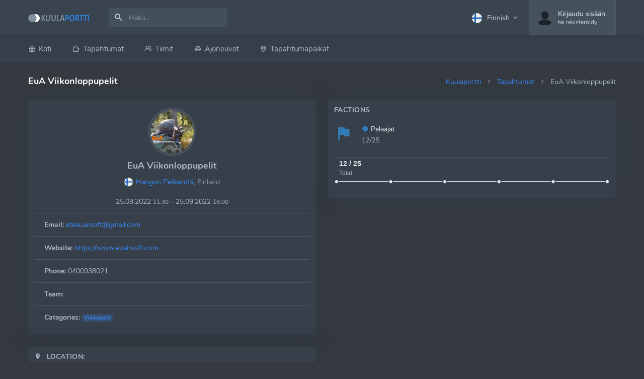

--- FILE ---
content_type: text/html; charset=UTF-8
request_url: https://kuulaportti.fi/?page=event&id=509&lang=1
body_size: 44755
content:
<!DOCTYPE html>
    <html lang="en">

    <head>
	<meta name="google-site-verification" content="VFznTmtotpHwFqnfMABZMmSPM96wO63TLlwu1ijhLW4" />
	
	
	<!-- Global site tag (gtag.js) - Google Analytics -->
<script async src="https://www.googletagmanager.com/gtag/js?id=G-FT0P5VGHWF"></script>
<script>
  window.dataLayer = window.dataLayer || [];
  function gtag(){dataLayer.push(arguments);}
  gtag('js', new Date());

  gtag('config', 'G-FT0P5VGHWF');
</script>


        <meta charset="utf-8" />

        <meta name="viewport" content="width=device-width, initial-scale=1.0">
		
		<meta property="og:site_name" content="Kuulaportti"><meta property="og:type" content="website"><meta property="og:url"  content="https://kuulaportti.fi/?page=event&id=509&lang=1"><meta property="og:image"  content="https://kuulaportti.fi/ajax.php?request=thumbnail&size=420x420&image=./assets/img/events/2ad9641947c28fb2c2ece16062a6808b.png"><meta name="twitter:image" content="https://kuulaportti.fi/ajax.php?request=thumbnail&size=420x420&image=./assets/img/events/2ad9641947c28fb2c2ece16062a6808b.png"> <title>Kuulaportti - EuA Viikonloppupelit</title><meta property="og:title"  content="Kuulaportti - EuA Viikonloppupelit"><meta name="twitter:title" content="Kuulaportti - EuA Viikonloppupelit"> <meta content="Airsoft event EuA Viikonloppupelit will be held on 25.09.2022 in Hangon Pelikenttä, Finland" name="description" /><meta property="og:description"  content="Airsoft event EuA Viikonloppupelit will be held on 25.09.2022 in Hangon Pelikenttä, Finland"><meta name="twitter:description" content="Airsoft event EuA Viikonloppupelit will be held on 25.09.2022 in Hangon Pelikenttä, Finland">       
		<meta name="keywords" content="Ehasa, Ehasa ry, Airsoft, Kuulaportti, Softaus">
        <meta content="Ehasa ry" name="author" />
        <!-- App favicon -->

		<link rel="apple-touch-icon" sizes="180x180" href="assets/img/apple-touch-icon.png">
		<link rel="icon" type="image/png" sizes="32x32" href="assets/img/favicon-32x32.png">
		<link rel="icon" type="image/png" sizes="16x16" href="assets/img/favicon-16x16.png">
		<link rel="manifest" href="assets/img/site.webmanifest">
		<meta name="msapplication-TileColor" content="#313a46">
		<meta name="theme-color" content="#313a46">
      


        <!-- App css -->
        <link href="assets/css/icons.min.css" rel="stylesheet" type="text/css" />
		<link href="assets/css/app-creative-dark.css?ver=1.22" rel="stylesheet" type="text/css" class="dark-style"  /> <link href="assets/css/custom-dark.css?ver=1.22" rel="stylesheet" type="text/css" />        
        
       
		 <!-- bundle -->
       
  <script src="assets/js/vendor.min.js"></script>


       
    </head>

    <body 
	class="loading" 
	data-layout="topnav" 
	data-layout-mode="fluid">
          <!-- Pre-loader -->
        <div id="preloader">
            <div id="status">
                <div class="bouncing-loader"><div ></div><div ></div><div ></div></div>
            </div>
        </div>
        <!-- End Preloader-->
        <!-- Begin page -->
        <div class="wrapper">
		

            <!-- ============================================================== -->
            <!-- Start Page Content here -->
            <!-- ============================================================== -->

            <div class="content-page">
                <div class="content">
                    <!-- Topbar Start -->
                    <div class="navbar-custom topnav-navbar topnav-navbar-dark">
                        <div class="container-fluid">

                            <!-- LOGO -->
                            <a href="." class="topnav-logo">
                                <span class="topnav-logo-lg">
                                    <img src="assets/img/logo-light.png" alt="" height="16">
                                </span>
                                <!--<span class="topnav-logo-sm">
                                    <img src="assets/images/logo_sm_dark.png" alt="" height="16">
                                </span>-->
                            </a>

                            <ul class="list-unstyled topbar-right-menu float-right mb-0">

                                <li class="dropdown notification-list d-lg-none" id="mobile_menu_search">
								
													
								
                                    <a class="nav-link dropdown-toggle arrow-none" data-toggle="dropdown" href="#" role="button" aria-haspopup="false" aria-expanded="false">
                                        <i class="dripicons-search noti-icon"></i>
                                    </a>
									
									
                                    <div class="dropdown-menu dropdown-menu-animated dropdown-lg p-0">
                                        <form autocomplete="off" class="p-3">
                                            <input type="text" style="padding-left: 30px;" id="mobile_search" class=" form-control" placeholder="Haku..." aria-label="Hae">
											 <span style="    position: absolute;
    z-index: 9;
    font-size: 20px;
    line-height: 38.39px;
    left: 28px;
    top: 23px;
" class="mdi mdi-magnify"></span>
                                        </form>
										<div style="margin-top: 0 !important;" id="mobile_rescount"></div>
    
										<div id="search_results_mobile" class="overflow-auto" style="max-height: 500px;">
			
										  
			
											
										</div>
                                    </div>
                                </li>
            
                                <li class="dropdown notification-list topbar-dropdown d-none d-lg-block">
								<a class="nav-link dropdown-toggle arrow-none" data-toggle="dropdown" id="topbar-languagedrop" href="#" role="button" aria-haspopup="true" aria-expanded="false">
                                        <img src="assets/img/flags/fi.svg" alt="user-image" class="mr-1" height="20"> <span class="align-middle">Finnish</span> <i class="mdi mdi-chevron-down align-middle"></i>
                                    </a>                                    
                                    <div class="dropdown-menu dropdown-menu-right dropdown-menu-animated topbar-dropdown-menu" aria-labelledby="topbar-languagedrop">
										<a href="?page=event&amp;id=509&amp;lang=2" class="dropdown-item notify-item">
														<img src="assets/img/flags/gb.svg" alt="user-image" class="mr-1" height="20"> <span class="align-middle">English</span>
														</a>                                    </div>
                                </li>
    
  								<li class="dropdown notification-list">
                                    <a class="nav-link dropdown-toggle nav-user arrow-none mr-0" data-toggle="dropdown" id="topbar-userdrop" href="#" role="button" aria-haspopup="true"
                                        aria-expanded="false">
                                        <span class="account-user-avatar"> 
										<img src="/assets/img/empty_account.png" alt="default-user-image" class="rounded-circle">										
										
                                            
                                        </span>
										<span><span class="account-user-name">Kirjaudu sisään</span><span class="account-position">tai rekisteröidy</span></span>                                    </a>
                                    <div class="dropdown-menu dropdown-menu-right dropdown-menu-animated topbar-dropdown-menu profile-dropdown" aria-labelledby="topbar-userdrop">
                                   
																		<a href="?page=login" class="dropdown-item notify-item">
                                            <i class="mdi mdi-lock-outline mr-1"></i>
                                            <span>Kirjaudu sisään</span>
                                        </a>
    
                                        <!-- item-->
                                        <a href="?page=signup" class="dropdown-item notify-item">
                                            <i class="mdi mdi-login mr-1"></i>
                                            <span>Rekisteröidy</span>
                                        </a>
								                                       
    
                                    </div>
                                </li>
	 


                            </ul>
                            <a class="navbar-toggle"  data-toggle="collapse" data-target="#topnav-menu-content">
                                <div class="lines">
                                    <span></span>
                                    <span></span>
                                    <span></span>
                                </div>
                            </a>
							
	
									
															
								
							
                            <div class="app-search dropdown">
                                <div style="padding: calc(32px / 2) 5px calc(32px / 2) 0;
    overflow: hidden;
    max-width: 320px;">
                                    <div class="input-group">
                                        <input type="text" id="search" style="border-radius: 0.25rem !important;" class=" form-control" placeholder="Haku..." id="top-search">
                                        <span class="mdi mdi-magnify search-icon"></span>
                                       
								
                                    </div>
                                </div>

                                <div class="dropdown-menu dropdown-menu-animated dropdown-lg" id="search-dropdown">
                                    <!-- item-->
                                    <div id="rescount"></div>
    
									<div id="search_results" style="max-height: 90vh;
    overflow-y: auto; overflow-x: hidden;">
		
									  
		
										
									</div>
									
                                </div>
            
                            </div>
                        </div>
                    </div>
                    <!-- end Topbar -->

                    <div class="topnav shadow-sm">
                        <div class="container-fluid">
                            <nav class="navbar navbar-light navbar-expand-lg topnav-menu">
        
                                <div class="collapse navbar-collapse" id="topnav-menu-content">
                                    <ul class="navbar-nav">
									<li class="nav-item">
                                        <a class="nav-link " href="."  role="button">
                                            <i class="uil-home mr-1"></i>Koti 
                                        </a>                                          
                                    </li>
										
									<li class="nav-item">
                                        <a class="nav-link " href="?page=events&subtype=upcoming"  role="button">
                                            <i class="uil-puzzle-piece mr-1"></i>Tapahtumat 
                                        </a>                                          
                                    </li>

								
                                        
							
										<li class="nav-item">
											<a class="nav-link " href="?page=all_teams"  role="button">
												<i class="uil-users-alt mr-1"></i>Tiimit 
											</a>                                          
										</li>
										
										
										<li class="nav-item">
											<a class="nav-link " href="?page=vehicles"  role="button">
												<i class="uil-car-sideview mr-1"></i>Ajoneuvot 
											</a>                                          
										</li>
										
										<li class="nav-item">
											<a class="nav-link " href="?page=event_locations"  role="button">
												<i class="uil-map-marker mr-1"></i>Tapahtumapaikat 
											</a>                                          
										</li>
										
										
									                                       

                                    </ul>
                                </div>
                            </nav>
                        </div>
                    </div>

                    
                    <!-- Start Content-->
                    <div   class="container-fluid">
							
<link rel="stylesheet" href="/assets/css/vendor/leaflet.css"/>
<script src="/assets/js/vendor/leaflet.js"></script>
<link rel="stylesheet" href="/assets/css/vendor/ekko-lightbox.css"/>

<script src="assets/js/vendor/leaflet-vector-markers.js"></script>
<link href="assets/css/vendor/leaflet-vector-markers.css" rel="stylesheet" type="text/css" />		

<script src="assets/js/vendor/leaflet-gesture-handling.min.js"></script>
<link href="assets/css/vendor/leaflet-gesture-handling.min.css" rel="stylesheet" type="text/css" />	

<script src="assets/js/vendor/jquery.dataTables.min.js"></script>
    <script src="assets/js/vendor/dataTables.bootstrap4.js"></script>
	<link href="assets/css/vendor/dataTables.bootstrap4.css" rel="stylesheet" type="text/css" />				
<style> 
	.dataTables_wrapper .myfilter .dataTables_filter {
		float:left
	}
	.dataTables_wrapper .mylength .dataTables_info {
		float: left;
	}	
	
	.table tbody tr:hover {
		cursor: pointer;
	}
.inbox-widget .apexcharts-tooltip {
	padding: 0px;
	border: 0;
	box-shadow: 0;
    border-radius: 0;
	background: 0;
}
</style>


	
	
                        <!-- start page title -->
                        <div class="row">
							<div class="col-12">
								<div class="page-title-box">
									<div class="page-title-right">
										<ol class="breadcrumb m-0">
											<li class="breadcrumb-item"><a href=".">Kuulaportti</a></li>
											<li class="breadcrumb-item"><a href="?page=events">Tapahtumat</a></li>
											<li class="breadcrumb-item active">EuA Viikonloppupelit</li>
										</ol>
									</div>
									<h4 class="page-title">EuA Viikonloppupelit</h4>
								</div>
							</div>
						</div>      
                        <!-- end page title --> 
						
						<div class="row justify-content-center" id="location_removed" style="display: none;">
							<div class="col-6 text-center">
								<h4 class="text-uppercase text-danger mt-3">Tapahtumaa ei löydy</h4>
								<p class="text-muted mt-3">As you can see the event was successfully deleted. There's nothing here..</p>
                                    <a class="btn btn-info mt-3" href="?page=events"><i class="mdi mdi-reply"></i>Return to events</a>
							
							</div>
						
						</div>
						
						

                        <div class="row" id="locationcontent">
                            <div class="col-xl-3 col-lg-6 order-lg-1 order-xl-1">
                                <div class="card  ribbon-box">
                                    <div class="p-2 card-body ">
									
										 <div id="event_state">
																								</div>
										
										
												
																
																
										
									
											<div class="clearfix"></div>
							

								
									
																	
									
										
									<div class="text-center">
									<img src="ajax.php?request=thumbnail&image=./assets/img/events/2ad9641947c28fb2c2ece16062a6808b.png" style="margin-top: 3px;" class="rounded-circle avatar-lg img-thumbnail" alt="profile-image">                                        <h4 class="mb-2 ">EuA Viikonloppupelit </h4>
										
																				
										<p id="location" class="mb-1 mt-1 text-muted"></p>
									</div>	
										
									<div class="list-group list-group-flush ">
                                            <div class="list-group-item text-center">25.09.2022 <small>11:30</small> - 25.09.2022 <small>16:00</small></div>
                                             <div class="list-group-item "><span class="font-weight-bold">Email:</span> <span id="e15598459">[javascript protected email address]</span><script type="text/javascript">/*<![CDATA[*/eval("var a=\"vhN6ZmcF0r4yVQ2egOzTU+p3LuG8M1tDnX@_KiH5okSJxwEIfBPsY9Rl7-Wb.daqCAj\";var b=a.split(\"\").sort().join(\"\");var c=\"w.wYkNkBWblE.QI9kBYNJl9\";var d=\"\";for(var e=0;e<c.length;e++)d+=b.charAt(a.indexOf(c.charAt(e)));document.getElementById(\"e15598459\").innerHTML=\"<a href=\\\"mailto:\"+d+\"\\\">\"+d+\"</a>\"")/*]]>*/</script></div>                                              <div class="list-group-item"><span class="font-weight-bold">Website:</span> <a href="https://www.euairsoft.com">https://www.euairsoft.com</a></div>											    <div class="list-group-item "><span class="font-weight-bold">Phone:</span> 0400938021</div>											<div class="list-group-item "><span class="font-weight-bold">Team:</span> </div>
										
										
								   	
								
								<div class="list-group-item "><span class="font-weight-bold">Categories:</span>  <a class="badge badge-primary-lighten" href="?page=events&cat=1">Viikkopelit</a></div>
								 
								 							</div>
									
									
									
									
												
									
							

											
                                      
                                    </div> <!-- end card-body -->
                                </div> <!-- end card -->

                  
                                       
										
										
                                       <div class="card">
                                    <div class="p-2 card-body ">
                                        
                                        <h4 class="header-title mb-3"><i class="mdi mdi-map-marker-question mr-1"></i> Location:</h4>

                                        <div style="height: 300px;" id="map"></div>
                                    </div> <!-- end card-body-->
                                </div> <!-- end card-->
                              

                            </div> <!-- end col-->

                            <div class="col-xl-6 col-lg-12 order-lg-2 order-xl-1">
                                <div class="card">
                                    <div class="p-2 card-body ">
                                        <ul class="nav nav-pills bg-nav-pills nav-justified mb-3">
                                            <li class="nav-item">
                                                <a href="#about" data-toggle="tab" aria-expanded="false" class="nav-link rounded-0 active">
                                                    About                                                </a>
                                            </li>
									                                            <li class="nav-item">
                                                <a href="#tickets" data-toggle="tab" aria-expanded="false" class="nav-link rounded-0">
                                                    Tickets                                                </a>
                                            </li>
										
									
									
								


										
											<li class="nav-item">
                                                <a href="#participants" data-toggle="tab" aria-expanded="false" class="nav-link rounded-0">
                                                    Participants                                                </a>
                                            </li>
											
											
											
                                        </ul>
                                        <div class="tab-content">
                                            <div class="tab-pane show active  be-loading be-loading-active" id="about">
																
												
													<p><b>Tervetuloa Etelä-Uusimaa Airsoft ry:n viikonloppu peleihin!
</b></p><p>Pelimaksu<b>: 3€
</b></p><p>Jos nimeäsi ei löydy ilmoittautuneiden listasta on pelimaksu 5€. Sinulla on mahdollisuus vielä ilmoittautua ennen kuin maksat pelimaksun. Jäsenille pelit ovat ilmaiset.
</p><p><span style="font-size: 0.875rem;">Varaa käteistä!</span><br></p><p><b>Pelaajaraja 8 henkilö. Mikäli pelaajia on lauantai-iltana vähemmän kuin 8 henkilö, pelit perutaan. Tästä ilmoitetaan erikseen!</b></p><p><br></p><p>D<span style="font-size: 0.875rem;">iscord: https://discord.gg/reBfpRhxpy</span></p><p>11.00-11.30 Paikalle saapuminen
</p><p>11.50-12.00 Alkubriiffi
</p><p>12.00-16.00 Pelataan erinäisiä pelejä. Pidetään pelien välissä lyhyitä taukoja.
</p><p>ÄLÄ TULE PAIKALLE KIPEÄNÄ! Ota mukaan vettä! Ilmoittautuminen on pakollista!
</p><p>-----------------------------------------------------------------------------------------------------------------------------
</p><p>Välkommen på Etelä-Uusimaa Airsoft ry:s veckoslut spel!
</p><p>Spelavgift: 3€
</p><p>Om ditt namn inte är på anmälningslista är spelavgiften 5€, Du har ännu före spelena möjlighet att anmäla dig. Medlemmarna spelar gratis!
</p><p>Reservera kontant!
</p><p>Discord: https://discord.gg/reBfpRhxpy
</p><p>11.00-11.30 Ankomt till området
</p><p>11.50-12.00 Spelgenomgång
</p><p>12.00-16.00 Vi spelar olika spel. Emellan spelerna håller vi korta pauser
</p><p>KOM INTE PÅ PLATS OM DU ÄR SJUK! Ta vatten med! Att anmäla sig är obligatoriskt!</p><p>
</p><p>
</p><p>
</p><p>
</p><p>
</p><p>
</p><p>
</p><p>
</p><p>
</p><p>
</p><p>
</p><p>
</p><p>
</p><p>
</p><p>
</p><p>
</p><p>
</p><p>
</p>	
													
                                                <!-- end timeline -->        

                                                
													<div class="be-spinner">
													  <svg width="40px" height="40px" viewBox="0 0 66 66" xmlns="http://www.w3.org/2000/svg">
														<circle fill="none" stroke-width="4" stroke-linecap="round" cx="33" cy="33" r="30" class="circle"></circle>
													  </svg>
													 </div>
                                                
                                              
    
                                            </div> <!-- end tab-pane -->
                                            <!-- end about me section content -->
										
                                 
											
								
												
	

											
													
															  
							
															
																
										
												
													
													
									
								                                            <div class="tab-pane be-loading be-loading-active" id="tickets">
                                                  
														<div class="card cta-box bg-warning text-white">
																	<div class="card-body">
																		<div class="media align-items-center">
																			<div class="media-body">
																				<h3 class="mt-0 mb-0"><i class="mdi mdi-bullhorn-outline"></i> This event has already ended.</h3>
																				
																			</div>
																		   <i style="font-size: 80px; line-height: 80px;" class="mr-2 mdi mdi-ticket mr-1"></i>
																		</div>
																	</div>
																	<!-- end card-body -->
																</div>                                                
													<div class="be-spinner">
													  <svg width="40px" height="40px" viewBox="0 0 66 66" xmlns="http://www.w3.org/2000/svg">
														<circle fill="none" stroke-width="4" stroke-linecap="round" cx="33" cy="33" r="30" class="circle"></circle>
													  </svg>
													 </div>
                                            </div>
                                            <!-- end settings content-->
											
											
											
											<div class="tab-pane be-loading be-loading-active" id="participants">
																
												<style>
.dataTables_filter { display: none; }
</style>

 
 <div class="row">
				<div class="col-sm-6">
					<div class="app-search">
											  
						<div class="input-group">
							<input type="text" id="searchFilter" style="border-radius: 0.25rem !important;" class="form-control" placeholder="Haku...">
							<span class="mdi mdi-magnify search-icon"></span>
						</div>
												
					</div>
				</div>						
				<div class="col-sm-6 mt-1 mt-sm-0">	
					   <select class="form-control" id="filter">
							<option data-icon="mdi mdi-tag-multiple-outline" data-color="c0c0c0" value=" ">Show all</option>
							<option data-icon="mdi mdi-flag" data-color="337AB7" data-image="" value="Pelaajat">Pelaajat</option>						</select> 
				</div>
			</div>
			
			
					<script>
												function format(item, state) {
												  if (state) {
													return item.text;
												  }
									
													var thumb = $(item.element).data('image');
														if(!thumb){
															var icon = $(item.element).data('icon');
																var i = $("<i>", { class: icon, style: 'font-size: 22px; vertical-align: middle; color:#' + $(item.element).data('color') });
																 var span = $("<span>", {
																	 class: 'mr-2',
																	text: " " + item.text
																  });
																  span.prepend(i);
																  return span;
														} else {
															 var img = $("<img>", {
															class: "img-flag",
															width: 26,
															src: thumb
														  });
														  var span = $("<span>", {
															  class: 'mr-2',
															text: " " + item.text
														  });
														  span.prepend(img);
														  return span;
														}
												 
												}

												
												  $("#filter").select2({
													placeholder: 'Filter factions',
													width: '100%',
													templateResult: function(item) {
													  return format(item, false);
													},
													templateSelection: function (item) {
													 return format(item, false);
													}
												  });
												  
													$('#filter').on("select2:select select2:unselecting", function(e) { 
														var value = $(e.currentTarget).find("option:selected").val();
														 table.columns( 1 ).search(  value ).draw();
													});
															
															
												
												</script> 


                                                
												
		
			<div class="table-responsive">
					<table id="participants_list" class="table table-striped table-sm">
				  		<thead>
							<tr>
							  <th>User details</th>
							  <th>Osapuoli</th>
							  <th>Country</th>
							  <th>Team </th>
							</tr>
				  		</thead>

				  		<tbody>
						
						</tbody>
					</table>
			</div>							
												
                                                <!-- end timeline -->        

                                                
													<div class="be-spinner">
													  <svg width="40px" height="40px" viewBox="0 0 66 66" xmlns="http://www.w3.org/2000/svg">
														<circle fill="none" stroke-width="4" stroke-linecap="round" cx="33" cy="33" r="30" class="circle"></circle>
													  </svg>
													 </div>
                                                
                                              
    
                                            </div> <!-- end tab-pane -->
											
											
    
                                        </div> <!-- end tab-content -->
                                    </div> <!-- end card body -->
                                </div> <!-- end card -->
                            </div> <!-- end col -->
							
							<div class="col-xl-3 col-lg-6 order-lg-1 order-xl-2">
								

                                <!-- video -->
                                <div class="card">
                                    <div class="p-2 card-body pb-0 ">
                                       

                                        <h4 class="header-title">Factions </h4>

                                        <div class="ml-2 mr-2 inbox-widget">
										<div class="inbox-item row p-0">
                                               <div class="col p-0 mt-2 mb-2">
													<div class="inbox-item-img"><i style="color: #337AB7; position: relative; bottom: 7px;" class="mdi-36px mdi mdi-flag"> </i></div>
													<p class="inbox-item-author"><i style="text-shadow: 0px 0px 2px #000; color: #337AB7;" class="mdi mdi-checkbox-blank-circle"> </i> Pelaajat </p>
													<p class="inbox-item-text">12/25  </p>
                                                </div>
												
												 </div><div class="inbox-item row p-0"><div class="col p-0">
												
                                                    <div id="event_chart509"></div> </div> </div>                                            
                                            
                                        </div> <!-- end inbox-widget -->    

                                      

                                    </div> <!-- end card-body -->
                               </div>
                               
							
							</div>
							
							
                        </div>
                        <!-- end row-->

	
	
	
		

					</div>
                <!-- content -->

                <!-- Footer Start -->
                <footer class="footer">
                    <div class="container-fluid">
                        <div class="row">
                            <div class="col-md-6">
                                <script>document.write(new Date().getFullYear())</script> © Ehasa
                            </div>
                            <div class="col-md-6">
                                <div class="text-md-right footer-links d-none d-md-block">
                                    <a href="?page=support">Tuki</a>
                                    
                                </div>
                            </div>
                        </div>
                    </div>
                </footer>
                <!-- end Footer -->

            </div>

            <!-- ============================================================== -->
            <!-- End Page content -->
            <!-- ============================================================== -->


        </div>
        <!-- END wrapper -->
	<script src="assets/js/app.js"></script><script>$('#mobile_menu_search').on('shown.bs.dropdown',function(e){$('#mobile_search').focus();})
$('.mobile_search_loader').hide();var mobile_appliedData;$('#mobile_search').unbind();$('#mobile_search').bindDelayed('keyup',150,'ajax.php?request=search',function(){return{search:$('#mobile_search').val()};},function(html){if(html.result){if(JSON.stringify(mobile_appliedData)!=JSON.stringify(html.result&&$('#mobile_search').val().length>0)){$('.mobile_search_loader').show();$('#search_results_mobile').empty();mobile_appliedData=html.result;var currentMobileCategory='';var mobile_rescount=html.result.length;if(mobile_rescount>0){$('#mobile_rescount').html('<div class=\'dropdown-header noti-title pt-0 mb-0 pb-0\'><h5 style=\'margin-top: 0 !important; \' class=\'mb-0 text-overflow\'>Löytyi <span id="mobile_rescount" class="text-danger">'+mobile_rescount+'</span> tulosta</h5></div>');}
$.each(html.result,function(index,item){if(item.category!=currentMobileCategory){$('#search_results_mobile').append('<div class=\'dropdown-header noti-title\'><h6 class=\'text-overflow mb-2 text-uppercase\'>'+item.category+'</h6></div><div style=\'margin-top: -20px; \' id=\'cat'+item.category+'\'></div><div class=\'mobile_search_loader text-center\'><span class=\'mdi mdi-24px mdi-spin mdi-loading\'> </span></div>');currentMobileCategory=item.category;}
if(item.category){var mobile_searchdata=format_search(item).hide();$('#cat'+item.category).append(mobile_searchdata);$('#cat'+item.category).imagesLoaded().then(function(){mobile_searchdata.show();});}});$('#search_results_mobile').imagesLoaded().then(function(){$('.mobile_search_loader').hide();});}}else{if($('#mobile_search').val().length==0){$('#search_results_mobile').empty();}else{$('#search_results_mobile').html('<div class=\'dropdown-header noti-title pt-0 text-center\'><h5 style=\'margin-top: 0 !important; \' class=\'text-overflow\'>Ei tuloksia</h5></div>');}
$('#mobile_rescount').html('');}},'json','post');</script><script>$('.search_loader').hide();var navDropdowns=$('.navbar-custom .dropdown:not(.app-search)');navDropdowns.on('show.bs.dropdown',function(){$('#search-dropdown').removeClass('d-block');});$(document).on('click',function(e){if($(e.target).closest('#search-dropdown').length===0){$('#search-dropdown').removeClass('d-block');}
return true;});var appliedData;$('#search').unbind();$('#search').bindDelayed('keyup',150,'ajax.php?request=search',function(){return{search:$('#search').val()};},function(html){if(html.result){if(JSON.stringify(appliedData)!=JSON.stringify(html.result&&$('#search').val().length>0)){$('.search_loader').show();$('#search_results').empty();appliedData=html.result;navDropdowns.children('.dropdown-menu.show').removeClass('show');$('#search-dropdown').addClass('d-block');var currentCategory='';var rescount=html.result.length;if(rescount>0){$('#rescount').html('<div class=\'dropdown-header noti-title mb-0 pb-0\'><h5 class=\'mb-0 text-overflow\'>Löytyi <span id="rescount" class="text-danger">'+rescount+'</span> tulosta</h5></div>');}
$.each(html.result,function(index,item){if(item.category!=currentCategory){$('#search_results').append('<div class=\'dropdown-header noti-title\'><h6 class=\'text-overflow mb-2 text-uppercase\'>'+item.category+'</h6></div><div id=\'cat'+item.category+'\'></div><div class=\'search_loader text-center\'><span class=\'mdi mdi-24px mdi-spin mdi-loading\'> </span></div>');currentCategory=item.category;}
if(item.category){var searchdata=format_search(item).hide();$('#cat'+item.category).append(searchdata);$('#cat'+item.category).imagesLoaded().then(function(){searchdata.show();});}});$('#search_results').imagesLoaded().then(function(){$('.search_loader').hide();});}}else{if($('#search').val().length==0){$('#search_results').empty();$('#search-dropdown').removeClass('d-block');}else{$('#search_results').empty();$('#search_results').append('<div class=\'dropdown-header noti-title text-center\'><h5 class=\'text-overflow\'>Ei tuloksia</h5></div>');}
$('#rescount').html('');}},'json','post');</script><script>


$(function(){
  var hash = window.location.hash;
  hash && $('ul.nav-pills a[href="' + hash + '"]').tab('show');

  $('.nav-pills a').click(function (e) {
	   e.preventDefault();
		e.stopImmediatePropagation();
    $(this).tab('show');
    var scrollmem = $('body').scrollTop() || $('html').scrollTop();
    window.location.hash = this.hash;
    $('html,body').scrollTop(scrollmem);
  });
  
 
  
});


 $(window).on("load",function(){	
	$( ".tab-pane" ).removeClass( "be-loading-active" );
	
});


</script><script src="assets/js/vendor/apexcharts.min.js"></script><script>
var map;
var markers = {};



var updateMap = function() {													
													map = L.map("map", {gestureHandling: true});
													map.setView([62.6038053, 29.7336624], 9);
													
													var osmUrl="https://{s}.tile.openstreetmap.org/{z}/{x}/{y}.png";
													var osmAttrib="Map data &copy; OpenStreetMap contributors";
													
													  L.tileLayer(osmUrl, {
														attribution: osmAttrib
													  }).addTo(map);	
										
														$.ajax({url: "/ajax.php?request=event_locations_list&type=id&q=23", success: function(result){
																if(result.items) {
																	$.each( result.items, function( key, value ) {
																		if(value.lat.length>0 && value.lng.length>0){
																			
																				var content = ""
																				content += "<img  style='height:  30px; width: 30px; margin-right: 10px; float: left; filter: drop-shadow(1px 1px 1px #666);  border-radius: 0.4rem;' src='" + value.profile_picture + "' class='mt-0 float-left rounded-circle avatar-sm mr-2' />"
																				content += "<h5 class='mb-0 mt-1' >"
																				content += value.text
																				//content += " <i id='mapicon" + value.id + "' data-locname='" + value.text + "' data-locid='" + value.id + "' class='mapiconclass text-warning mdi mdi-map'> </i>"
																				content += "</h5>"
																				content += "<small class='mb-1'>" + value.address + "</small>"
																				content += "<p class='mt-1 text-center'><a target='_blank' href='?page=location_profile&id=" + value.id + "' class=' btn btn-sm btn-outline-primary'><i class='mdi mdi-map'> </i>Location details</button></p>"
																				
																			
																				var color="#42d29d";
																				
				
																				$("#location").html("<img  style='position: relative; top: -1px; height:  17px; width: 17px; filter: drop-shadow(1px 1px 1px #666);  border-radius: 0.4rem;' src='" + value.profile_picture + "' class='mt-0 rounded-circle avatar-sm mr-1' /><a href='?page=location_profile&id=" + value.id + "'>" + value.text + "</a>, " + value.countryname);	
				
																			   var icon = L.VectorMarkers.icon({
																				icon: "mdi-circle",
																				prefix: "mdi",
																				opacity: 0.8,
																				markerColor: color,	
																				iconColor: "#f0f0f0",
																				text: value.text,
																				textColor: color,
																			  });
																			  
																			  
																				var new_popup = L.popup({minWidth: 250, maxWidth : 250, autoPan: false}).setContent(content);
																				markers[value.id] = L.marker([value.lat, value.lng],  { icon: icon }).bindPopup(new_popup);
																			
																				map.addLayer(markers[value.id]); 
																					markers[value.id].openPopup();
																			
																				
																				
																				map.panTo([value.lat, value.lng], 9);
																				
																			
																				var offset = map.getSize().x*0.25;
																				map.panBy(new L.Point(0, -offset), {animate: false});
																					
				
				
																				
																				
																		}
																	});
																	
																}
																													
														},error: function(xhr){
															  console.log("An error occured: " + xhr.status + " " + xhr.statusText);
															}});
															
															
												}

	
	


				

			updateMap();									
												
</script>
<script> 

 $(document).on('shown.bs.tab', 'a[data-toggle="tab"]', function (e) {
			$($.fn.dataTable.tables( true ) ).css('width', '100%');
			$($.fn.dataTable.tables( true ) ).DataTable().columns.adjust().draw();		
		});
	
	
var factions=[];
factions = {"849":"Pelaajat"};


		var table = $("#participants_list").DataTable({
			"paging": false,
			"paging": true,
			"ajax": "ajax.php?request=event_participants&id=509",
			rowId: "user_id",
			"columns": [
            { "data": "name", className: "user-avatar cell-detail user-info", render: function (data, type, row) {
				if(row["profile_picture"]) {
					var return_row = "<img  alt='profile_picture' class='mt-0 mt-md-2 mt-lg-0' src='ajax.php?request=thumbnail&amp;image=./assets/img/users/" + row["profile_picture"] + "' />"; 
				}else {
					var return_row = "<img  alt='profile_picture' class='mt-0 mt-md-2 mt-lg-0' src='/assets/img/empty_account.png' />"; 
				}
			   return_row += "<span>" + row["first_name"] + " " +  row["last_name"] + "</span>";
				return_row+="<small class='cell-detail-description'>" +  row["username"] + "</small>";
				
			   return return_row;
            } },
			{ "data": "faction",  className: "user-avatar cell-detail user-info", render: function (data, type, row) {
				if(row["faction_image"]) {
					var return_row = "<img  alt='faction_image' class='mt-0 mt-md-2 mt-lg-0' src='ajax.php?request=thumbnail&amp;image=./assets/img/events_factions/" + row["faction_image"] + "' />"; 
						return_row += "<span >" + factions[row["faction"]] + "</span>";
						return_row += "<span class='cell-detail-description'><i style='font-size: 10px; color: #" + row["faction_color"] + ";' class='mdi mdi-checkbox-blank-circle'> </i> </span>";
				}else {
					var return_row = "<div  class='float-left mt-0 mt-md-2 mt-lg-0' ><i class='mdi mdi-flag' style='font-size: 30px; line-height: 30px; color: #" + row["faction_color"] + ";'></i> </div>"; 
						return_row += "<span class='mt-1'>" + factions[row["faction"]] + "</span>";
				}
			
				return return_row;
			} },
			{ "data": "country",  className: "user-avatar cell-detail user-info", render: function (data, type, row) {
						if(row["country_image"]) {
								var return_row = "<img  alt='country_image' style='height: 28px;' class='mt-0 mt-md-2 mt-lg-0' src='/assets/img/flags/" + row["country_image"] + ".svg' />"; 
						}
			
				
						 return_row += "<span class='mt-1'>" + row["countryname"] + "</span>";
						return return_row;
			} },
            { "data": "team",  className: "user-avatar cell-detail user-info", render: function (data, type, row) {
					var return_row = "";
					if(row["team_id"]) {	
						if(row["team_image"]) {
							 return_row += "<img  alt='team_image' class='mt-0 mt-md-2 mt-lg-0' src='ajax.php?request=thumbnail&amp;image=./assets/img/teams/" + row["team_image"] + "' />"; 
						}else {
							 return_row += "<img  alt='profile_picture' class='mt-0 mt-md-2 mt-lg-0' src='/assets/img/empty_team.png' />"; 
						}
				
						
						 return_row += "<span>" + row["team_name"] + "</span>";
						 return_row += "<span class='cell-detail-description'>" + row["team_email"] + "</span>";
					}
						return return_row;
			} }
            
			],
			"pageLength": 100,
			dom:"<'myfilter'f>  t <'mylength float-left'l i> p",
				language: { paginate: { previous: "<i class='mdi mdi-chevron-left'>", next: "<i class='mdi mdi-chevron-right'>" } },
		});
		

		 $("#participants_list tbody").on("click", "tr td:not(:last-child)",function () {
				window.document.location = "?page=profile&id=" + $(this.closest("tr")).attr("id");
		});
		$("#searchFilter").on( "keyup", function () {
			table.search( this.value ).draw();
		} );
		
	
</script><script> 

													new ApexCharts(document.querySelector("#event_chart509"),{
													chart:{
														type:"line",
														sparkline:{
																enabled:!0
														},
														height:68,
														
													},
													
													title: {
													  text: "12 / 25",
													  offsetX: 0,
													  floating: true,
													  style: {
														fontSize: "14px",
														color: "#e3eaef"
													  }
													},
													subtitle: {
													  text: "Total",
													  offsetX: 0,
													  offsetY: 20,
													   floating: true,
													  style: {
														fontSize: "12px",
														color: "#aab8c5"
													  }
													},
													
													stroke: {
													  width: 2,
													  curve: "smooth"
													},markers: {
															  size: 4,
															  colors: ["#e3eaef"],
															  strokeColors: "#37404a",
															  strokeWidth: 2,
															  hover: {
																size: 5,
															  }
													},
													grid: {
													  padding: {
														top: 20,
														bottom: 20,
														left: 5,
														right: 5
													  }
													},
													 xaxis: {
													  crosshairs: {
														width: 1
													  },
													},
													colors: ["#e3eaef"],
													series: [{
													name: "Tickets sold",
													data: [{"x":"Thu  8.01","y":0},{"x":"Wed  7.01","y":0},{"x":"Tue  6.01","y":0},{"x":"Mon  5.01","y":0},{"x":"Sun  4.01","y":0},{"x":"Sat  3.01","y":0}]
													}],
													tooltip: {
														fixed: {
														enabled: false
													  },
														custom: function({ series, seriesIndex, dataPointIndex, w }) {
														  return ("<span style='background: rgba(255, 255, 255, 0.9);' class='btn btn-sm btn-outline-primary'>" +
															w.globals.categoryLabels[dataPointIndex] +
															": <span class='badge badge-light'>" +
															series[seriesIndex][dataPointIndex] +
															"</span></span>");
														}
													  }
													}).render();  </script><script>$("form").on("focus","input[type=number]",function(e){$(this).on("wheel.disableScroll",function(e){e.preventDefault()})})
$("form").on("blur","input[type=number]",function(e){$(this).off("wheel.disableScroll")})</script><script>scroll_y=0;window.addEventListener("scroll",function(){scroll_y=this.scrollY;});</script>
       
    </body>
</html>


--- FILE ---
content_type: text/css
request_url: https://kuulaportti.fi/assets/css/app-creative-dark.css?ver=1.22
body_size: 408790
content:
@charset "UTF-8";
/*
Template Name: Hyper - Responsive Bootstrap 4 Admin Dashboard
Version: 3.0.0
Author: CoderThemes
Email: support@coderthemes.com
File: Main Css File
*/
/*!
 * Bootstrap v4.5.2 (https://getbootstrap.com/)
 * Copyright 2011-2020 The Bootstrap Authors
 * Copyright 2011-2020 Twitter, Inc.
 * Licensed under MIT (https://github.com/twbs/bootstrap/blob/main/LICENSE)
 */
:root {
  --blue: #3688fc;
  --indigo: #727cf5;
  --purple: #6b5eae;
  --pink: #ff679b;
  --red: #fa6767;
  --orange: #ff9041;
  --yellow: #f9bc0d;
  --green: #42d29d;
  --teal: #02a8b5;
  --cyan: #44badc;
  --white: #fff;
  --gray: #ced4da;
  --gray-dark: #e3eaef;
  --primary: #3688fc;
  --secondary: #464f5b;
  --success: #42d29d;
  --info: #44badc;
  --warning: #f9bc0d;
  --danger: #fa6767;
  --light: #464f5b;
  --dark: #f1f1f1;
  --breakpoint-xs: 0;
  --breakpoint-sm: 576px;
  --breakpoint-md: 768px;
  --breakpoint-lg: 992px;
  --breakpoint-xl: 1367px;
  --font-family-sans-serif: "Nunito", sans-serif;
  --font-family-monospace: SFMono-Regular, Menlo, Monaco, Consolas, "Liberation Mono", "Courier New", monospace; }

*,
*::before,
*::after {
  -webkit-box-sizing: border-box;
          box-sizing: border-box; }

html {
  font-family: sans-serif;
  line-height: 1.15;
  -webkit-text-size-adjust: 100%;
  -webkit-tap-highlight-color: rgba(0, 0, 0, 0); }

article, aside, figcaption, figure, footer, header, hgroup, main, nav, section {
  display: block; }

body {
  margin: 0;
  font-family: "Nunito", sans-serif;
  font-size: 0.875rem;
  font-weight: 400;
  line-height: 1.5;
  color: #aab8c5;
  text-align: left;
  background-color: #343a40; }

[tabindex="-1"]:focus:not(:focus-visible) {
  outline: 0 !important; }

hr {
  -webkit-box-sizing: content-box;
          box-sizing: content-box;
  height: 0;
  overflow: visible; }

h1, h2, h3, h4, h5, h6 {
  margin-top: 0;
  margin-bottom: 1.5rem; }

p {
  margin-top: 0;
  margin-bottom: 1rem; }

abbr[title],
abbr[data-original-title] {
  text-decoration: underline;
  -webkit-text-decoration: underline dotted;
          text-decoration: underline dotted;
  cursor: help;
  border-bottom: 0;
  -webkit-text-decoration-skip-ink: none;
          text-decoration-skip-ink: none; }

address {
  margin-bottom: 1rem;
  font-style: normal;
  line-height: inherit; }

ol,
ul,
dl {
  margin-top: 0;
  margin-bottom: 1rem; }

ol ol,
ul ul,
ol ul,
ul ol {
  margin-bottom: 0; }

dt {
  font-weight: 700; }

dd {
  margin-bottom: .5rem;
  margin-left: 0; }

blockquote {
  margin: 0 0 1rem; }

b,
strong {
  font-weight: bolder; }

small {
  font-size: 80%; }

sub,
sup {
  position: relative;
  font-size: 75%;
  line-height: 0;
  vertical-align: baseline; }

sub {
  bottom: -.25em; }

sup {
  top: -.5em; }

a {
  color: #3688fc;
  text-decoration: none;
  background-color: transparent; }
  a:hover {
    color: #0360e2;
    text-decoration: none; }

a:not([href]):not([class]) {
  color: inherit;
  text-decoration: none; }
  a:not([href]):not([class]):hover {
    color: inherit;
    text-decoration: none; }

pre,
code,
kbd,
samp {
  font-family: SFMono-Regular, Menlo, Monaco, Consolas, "Liberation Mono", "Courier New", monospace;
  font-size: 1em; }

pre {
  margin-top: 0;
  margin-bottom: 1rem;
  overflow: auto;
  -ms-overflow-style: scrollbar; }

figure {
  margin: 0 0 1rem; }

img {
  vertical-align: middle;
  border-style: none; }

svg {
  overflow: hidden;
  vertical-align: middle; }

table {
  border-collapse: collapse; }

caption {
  padding-top: 0.95rem;
  padding-bottom: 0.95rem;
  color: #6c757d;
  text-align: left;
  caption-side: bottom; }

th {
  text-align: inherit; }

label {
  display: inline-block;
  margin-bottom: 0.5rem; }

button {
  border-radius: 0; }

button:focus {
  outline: 1px dotted;
  outline: 5px auto -webkit-focus-ring-color; }

input,
button,
select,
optgroup,
textarea {
  margin: 0;
  font-family: inherit;
  font-size: inherit;
  line-height: inherit; }

button,
input {
  overflow: visible; }

button,
select {
  text-transform: none; }

[role="button"] {
  cursor: pointer; }

select {
  word-wrap: normal; }

button,
[type="button"],
[type="reset"],
[type="submit"] {
  -webkit-appearance: button; }

button:not(:disabled),
[type="button"]:not(:disabled),
[type="reset"]:not(:disabled),
[type="submit"]:not(:disabled) {
  cursor: pointer; }

button::-moz-focus-inner,
[type="button"]::-moz-focus-inner,
[type="reset"]::-moz-focus-inner,
[type="submit"]::-moz-focus-inner {
  padding: 0;
  border-style: none; }

input[type="radio"],
input[type="checkbox"] {
  -webkit-box-sizing: border-box;
          box-sizing: border-box;
  padding: 0; }

textarea {
  overflow: auto;
  resize: vertical; }

fieldset {
  min-width: 0;
  padding: 0;
  margin: 0;
  border: 0; }

legend {
  display: block;
  width: 100%;
  max-width: 100%;
  padding: 0;
  margin-bottom: .5rem;
  font-size: 1.5rem;
  line-height: inherit;
  color: inherit;
  white-space: normal; }

progress {
  vertical-align: baseline; }

[type="number"]::-webkit-inner-spin-button,
[type="number"]::-webkit-outer-spin-button {
  height: auto; }

[type="search"] {
  outline-offset: -2px;
  -webkit-appearance: none; }

[type="search"]::-webkit-search-decoration {
  -webkit-appearance: none; }

::-webkit-file-upload-button {
  font: inherit;
  -webkit-appearance: button; }

output {
  display: inline-block; }

summary {
  display: list-item;
  cursor: pointer; }

template {
  display: none; }

[hidden] {
  display: none !important; }

h1, h2, h3, h4, h5, h6,
.h1, .h2, .h3, .h4, .h5, .h6 {
  margin-bottom: 1.5rem;
  font-weight: 400;
  line-height: 1.1; }

h1, .h1 {
  font-size: 2.25rem; }

h2, .h2 {
  font-size: 1.875rem; }

h3, .h3 {
  font-size: 1.5rem; }

h4, .h4 {
  font-size: 1.125rem; }

h5, .h5 {
  font-size: 0.9375rem; }

h6, .h6 {
  font-size: 0.75rem; }

.lead {
  font-size: 1.09375rem;
  font-weight: 300; }

.display-1 {
  font-size: 6rem;
  font-weight: 300;
  line-height: 1.1; }

.display-2 {
  font-size: 5.5rem;
  font-weight: 300;
  line-height: 1.1; }

.display-3 {
  font-size: 4.5rem;
  font-weight: 300;
  line-height: 1.1; }

.display-4 {
  font-size: 3.5rem;
  font-weight: 300;
  line-height: 1.1; }

hr {
  margin-top: 1rem;
  margin-bottom: 1rem;
  border: 0;
  border-top: 1px solid #515c69; }

small,
.small {
  font-size: 0.75rem;
  font-weight: 400; }

mark,
.mark {
  padding: 0.2em;
  background-color: #fcf8e3; }

.list-unstyled {
  padding-left: 0;
  list-style: none; }

.list-inline {
  padding-left: 0;
  list-style: none; }

.list-inline-item {
  display: inline-block; }
  .list-inline-item:not(:last-child) {
    margin-right: 6px; }

.initialism {
  font-size: 90%;
  text-transform: uppercase; }

.blockquote {
  margin-bottom: 1.5rem;
  font-size: 1.09375rem; }

.blockquote-footer {
  display: block;
  font-size: 80%;
  color: #6c757d; }
  .blockquote-footer::before {
    content: "\2014\00A0"; }

.img-fluid {
  max-width: 100%;
  height: auto; }

.img-thumbnail {
  padding: 0.25rem;
  background-color: #464f5b;
  border: 1px solid #464f5b;
  border-radius: 0.25rem;
  max-width: 100%;
  height: auto; }

.figure {
  display: inline-block; }

.figure-img {
  margin-bottom: 0.75rem;
  line-height: 1; }

.figure-caption {
  font-size: 90%;
  color: #6c757d; }

code {
  font-size: 87.5%;
  color: #44badc;
  word-wrap: break-word; }
  a > code {
    color: inherit; }

kbd {
  padding: 0.2rem 0.4rem;
  font-size: 87.5%;
  color: #fff;
  background-color: #212529;
  border-radius: 0.2rem; }
  kbd kbd {
    padding: 0;
    font-size: 100%;
    font-weight: 700; }

pre {
  display: block;
  font-size: 87.5%;
  color: #aab8c5; }
  pre code {
    font-size: inherit;
    color: inherit;
    word-break: normal; }

.pre-scrollable {
  max-height: 340px;
  overflow-y: scroll; }

.container,
.container-fluid,
.container-sm,
.container-md,
.container-lg,
.container-xl {
  width: 100%;
  padding-right: 12px;
  padding-left: 12px;
  margin-right: auto;
  margin-left: auto; }

@media (min-width: 576px) {
  .container, .container-sm {
    max-width: 540px; } }

@media (min-width: 768px) {
  .container, .container-sm, .container-md {
    max-width: 720px; } }

@media (min-width: 992px) {
  .container, .container-sm, .container-md, .container-lg {
    max-width: 960px; } }

@media (min-width: 1367px) {
  .container, .container-sm, .container-md, .container-lg, .container-xl {
    max-width: 1140px; } }

.row {
  display: -webkit-box;
  display: -ms-flexbox;
  display: flex;
  -ms-flex-wrap: wrap;
      flex-wrap: wrap;
  margin-right: -12px;
  margin-left: -12px; }

.no-gutters {
  margin-right: 0;
  margin-left: 0; }
  .no-gutters > .col,
  .no-gutters > [class*="col-"] {
    padding-right: 0;
    padding-left: 0; }

.col-1, .col-2, .col-3, .col-4, .col-5, .col-6, .col-7, .col-8, .col-9, .col-10, .col-11, .col-12, .col,
.col-auto, .col-sm-1, .col-sm-2, .col-sm-3, .col-sm-4, .col-sm-5, .col-sm-6, .col-sm-7, .col-sm-8, .col-sm-9, .col-sm-10, .col-sm-11, .col-sm-12, .col-sm,
.col-sm-auto, .col-md-1, .col-md-2, .col-md-3, .col-md-4, .col-md-5, .col-md-6, .col-md-7, .col-md-8, .col-md-9, .col-md-10, .col-md-11, .col-md-12, .col-md,
.col-md-auto, .col-lg-1, .col-lg-2, .col-lg-3, .col-lg-4, .col-lg-5, .col-lg-6, .col-lg-7, .col-lg-8, .col-lg-9, .col-lg-10, .col-lg-11, .col-lg-12, .col-lg,
.col-lg-auto, .col-xl-1, .col-xl-2, .col-xl-3, .col-xl-4, .col-xl-5, .col-xl-6, .col-xl-7, .col-xl-8, .col-xl-9, .col-xl-10, .col-xl-11, .col-xl-12, .col-xl,
.col-xl-auto {
  position: relative;
  width: 100%;
  padding-right: 12px;
  padding-left: 12px; }

.col {
  -ms-flex-preferred-size: 0;
      flex-basis: 0;
  -webkit-box-flex: 1;
      -ms-flex-positive: 1;
          flex-grow: 1;
  max-width: 100%; }

.row-cols-1 > * {
  -webkit-box-flex: 0;
      -ms-flex: 0 0 100%;
          flex: 0 0 100%;
  max-width: 100%; }

.row-cols-2 > * {
  -webkit-box-flex: 0;
      -ms-flex: 0 0 50%;
          flex: 0 0 50%;
  max-width: 50%; }

.row-cols-3 > * {
  -webkit-box-flex: 0;
      -ms-flex: 0 0 33.33333%;
          flex: 0 0 33.33333%;
  max-width: 33.33333%; }

.row-cols-4 > * {
  -webkit-box-flex: 0;
      -ms-flex: 0 0 25%;
          flex: 0 0 25%;
  max-width: 25%; }

.row-cols-5 > * {
  -webkit-box-flex: 0;
      -ms-flex: 0 0 20%;
          flex: 0 0 20%;
  max-width: 20%; }

.row-cols-6 > * {
  -webkit-box-flex: 0;
      -ms-flex: 0 0 16.66667%;
          flex: 0 0 16.66667%;
  max-width: 16.66667%; }

.col-auto {
  -webkit-box-flex: 0;
      -ms-flex: 0 0 auto;
          flex: 0 0 auto;
  width: auto;
  max-width: 100%; }

.col-1 {
  -webkit-box-flex: 0;
      -ms-flex: 0 0 8.33333%;
          flex: 0 0 8.33333%;
  max-width: 8.33333%; }

.col-2 {
  -webkit-box-flex: 0;
      -ms-flex: 0 0 16.66667%;
          flex: 0 0 16.66667%;
  max-width: 16.66667%; }

.col-3 {
  -webkit-box-flex: 0;
      -ms-flex: 0 0 25%;
          flex: 0 0 25%;
  max-width: 25%; }

.col-4 {
  -webkit-box-flex: 0;
      -ms-flex: 0 0 33.33333%;
          flex: 0 0 33.33333%;
  max-width: 33.33333%; }

.col-5 {
  -webkit-box-flex: 0;
      -ms-flex: 0 0 41.66667%;
          flex: 0 0 41.66667%;
  max-width: 41.66667%; }

.col-6 {
  -webkit-box-flex: 0;
      -ms-flex: 0 0 50%;
          flex: 0 0 50%;
  max-width: 50%; }

.col-7 {
  -webkit-box-flex: 0;
      -ms-flex: 0 0 58.33333%;
          flex: 0 0 58.33333%;
  max-width: 58.33333%; }

.col-8 {
  -webkit-box-flex: 0;
      -ms-flex: 0 0 66.66667%;
          flex: 0 0 66.66667%;
  max-width: 66.66667%; }

.col-9 {
  -webkit-box-flex: 0;
      -ms-flex: 0 0 75%;
          flex: 0 0 75%;
  max-width: 75%; }

.col-10 {
  -webkit-box-flex: 0;
      -ms-flex: 0 0 83.33333%;
          flex: 0 0 83.33333%;
  max-width: 83.33333%; }

.col-11 {
  -webkit-box-flex: 0;
      -ms-flex: 0 0 91.66667%;
          flex: 0 0 91.66667%;
  max-width: 91.66667%; }

.col-12 {
  -webkit-box-flex: 0;
      -ms-flex: 0 0 100%;
          flex: 0 0 100%;
  max-width: 100%; }

.order-first {
  -webkit-box-ordinal-group: 0;
      -ms-flex-order: -1;
          order: -1; }

.order-last {
  -webkit-box-ordinal-group: 14;
      -ms-flex-order: 13;
          order: 13; }

.order-0 {
  -webkit-box-ordinal-group: 1;
      -ms-flex-order: 0;
          order: 0; }

.order-1 {
  -webkit-box-ordinal-group: 2;
      -ms-flex-order: 1;
          order: 1; }

.order-2 {
  -webkit-box-ordinal-group: 3;
      -ms-flex-order: 2;
          order: 2; }

.order-3 {
  -webkit-box-ordinal-group: 4;
      -ms-flex-order: 3;
          order: 3; }

.order-4 {
  -webkit-box-ordinal-group: 5;
      -ms-flex-order: 4;
          order: 4; }

.order-5 {
  -webkit-box-ordinal-group: 6;
      -ms-flex-order: 5;
          order: 5; }

.order-6 {
  -webkit-box-ordinal-group: 7;
      -ms-flex-order: 6;
          order: 6; }

.order-7 {
  -webkit-box-ordinal-group: 8;
      -ms-flex-order: 7;
          order: 7; }

.order-8 {
  -webkit-box-ordinal-group: 9;
      -ms-flex-order: 8;
          order: 8; }

.order-9 {
  -webkit-box-ordinal-group: 10;
      -ms-flex-order: 9;
          order: 9; }

.order-10 {
  -webkit-box-ordinal-group: 11;
      -ms-flex-order: 10;
          order: 10; }

.order-11 {
  -webkit-box-ordinal-group: 12;
      -ms-flex-order: 11;
          order: 11; }

.order-12 {
  -webkit-box-ordinal-group: 13;
      -ms-flex-order: 12;
          order: 12; }

.offset-1 {
  margin-left: 8.33333%; }

.offset-2 {
  margin-left: 16.66667%; }

.offset-3 {
  margin-left: 25%; }

.offset-4 {
  margin-left: 33.33333%; }

.offset-5 {
  margin-left: 41.66667%; }

.offset-6 {
  margin-left: 50%; }

.offset-7 {
  margin-left: 58.33333%; }

.offset-8 {
  margin-left: 66.66667%; }

.offset-9 {
  margin-left: 75%; }

.offset-10 {
  margin-left: 83.33333%; }

.offset-11 {
  margin-left: 91.66667%; }

@media (min-width: 576px) {
  .col-sm {
    -ms-flex-preferred-size: 0;
        flex-basis: 0;
    -webkit-box-flex: 1;
        -ms-flex-positive: 1;
            flex-grow: 1;
    max-width: 100%; }
  .row-cols-sm-1 > * {
    -webkit-box-flex: 0;
        -ms-flex: 0 0 100%;
            flex: 0 0 100%;
    max-width: 100%; }
  .row-cols-sm-2 > * {
    -webkit-box-flex: 0;
        -ms-flex: 0 0 50%;
            flex: 0 0 50%;
    max-width: 50%; }
  .row-cols-sm-3 > * {
    -webkit-box-flex: 0;
        -ms-flex: 0 0 33.33333%;
            flex: 0 0 33.33333%;
    max-width: 33.33333%; }
  .row-cols-sm-4 > * {
    -webkit-box-flex: 0;
        -ms-flex: 0 0 25%;
            flex: 0 0 25%;
    max-width: 25%; }
  .row-cols-sm-5 > * {
    -webkit-box-flex: 0;
        -ms-flex: 0 0 20%;
            flex: 0 0 20%;
    max-width: 20%; }
  .row-cols-sm-6 > * {
    -webkit-box-flex: 0;
        -ms-flex: 0 0 16.66667%;
            flex: 0 0 16.66667%;
    max-width: 16.66667%; }
  .col-sm-auto {
    -webkit-box-flex: 0;
        -ms-flex: 0 0 auto;
            flex: 0 0 auto;
    width: auto;
    max-width: 100%; }
  .col-sm-1 {
    -webkit-box-flex: 0;
        -ms-flex: 0 0 8.33333%;
            flex: 0 0 8.33333%;
    max-width: 8.33333%; }
  .col-sm-2 {
    -webkit-box-flex: 0;
        -ms-flex: 0 0 16.66667%;
            flex: 0 0 16.66667%;
    max-width: 16.66667%; }
  .col-sm-3 {
    -webkit-box-flex: 0;
        -ms-flex: 0 0 25%;
            flex: 0 0 25%;
    max-width: 25%; }
  .col-sm-4 {
    -webkit-box-flex: 0;
        -ms-flex: 0 0 33.33333%;
            flex: 0 0 33.33333%;
    max-width: 33.33333%; }
  .col-sm-5 {
    -webkit-box-flex: 0;
        -ms-flex: 0 0 41.66667%;
            flex: 0 0 41.66667%;
    max-width: 41.66667%; }
  .col-sm-6 {
    -webkit-box-flex: 0;
        -ms-flex: 0 0 50%;
            flex: 0 0 50%;
    max-width: 50%; }
  .col-sm-7 {
    -webkit-box-flex: 0;
        -ms-flex: 0 0 58.33333%;
            flex: 0 0 58.33333%;
    max-width: 58.33333%; }
  .col-sm-8 {
    -webkit-box-flex: 0;
        -ms-flex: 0 0 66.66667%;
            flex: 0 0 66.66667%;
    max-width: 66.66667%; }
  .col-sm-9 {
    -webkit-box-flex: 0;
        -ms-flex: 0 0 75%;
            flex: 0 0 75%;
    max-width: 75%; }
  .col-sm-10 {
    -webkit-box-flex: 0;
        -ms-flex: 0 0 83.33333%;
            flex: 0 0 83.33333%;
    max-width: 83.33333%; }
  .col-sm-11 {
    -webkit-box-flex: 0;
        -ms-flex: 0 0 91.66667%;
            flex: 0 0 91.66667%;
    max-width: 91.66667%; }
  .col-sm-12 {
    -webkit-box-flex: 0;
        -ms-flex: 0 0 100%;
            flex: 0 0 100%;
    max-width: 100%; }
  .order-sm-first {
    -webkit-box-ordinal-group: 0;
        -ms-flex-order: -1;
            order: -1; }
  .order-sm-last {
    -webkit-box-ordinal-group: 14;
        -ms-flex-order: 13;
            order: 13; }
  .order-sm-0 {
    -webkit-box-ordinal-group: 1;
        -ms-flex-order: 0;
            order: 0; }
  .order-sm-1 {
    -webkit-box-ordinal-group: 2;
        -ms-flex-order: 1;
            order: 1; }
  .order-sm-2 {
    -webkit-box-ordinal-group: 3;
        -ms-flex-order: 2;
            order: 2; }
  .order-sm-3 {
    -webkit-box-ordinal-group: 4;
        -ms-flex-order: 3;
            order: 3; }
  .order-sm-4 {
    -webkit-box-ordinal-group: 5;
        -ms-flex-order: 4;
            order: 4; }
  .order-sm-5 {
    -webkit-box-ordinal-group: 6;
        -ms-flex-order: 5;
            order: 5; }
  .order-sm-6 {
    -webkit-box-ordinal-group: 7;
        -ms-flex-order: 6;
            order: 6; }
  .order-sm-7 {
    -webkit-box-ordinal-group: 8;
        -ms-flex-order: 7;
            order: 7; }
  .order-sm-8 {
    -webkit-box-ordinal-group: 9;
        -ms-flex-order: 8;
            order: 8; }
  .order-sm-9 {
    -webkit-box-ordinal-group: 10;
        -ms-flex-order: 9;
            order: 9; }
  .order-sm-10 {
    -webkit-box-ordinal-group: 11;
        -ms-flex-order: 10;
            order: 10; }
  .order-sm-11 {
    -webkit-box-ordinal-group: 12;
        -ms-flex-order: 11;
            order: 11; }
  .order-sm-12 {
    -webkit-box-ordinal-group: 13;
        -ms-flex-order: 12;
            order: 12; }
  .offset-sm-0 {
    margin-left: 0; }
  .offset-sm-1 {
    margin-left: 8.33333%; }
  .offset-sm-2 {
    margin-left: 16.66667%; }
  .offset-sm-3 {
    margin-left: 25%; }
  .offset-sm-4 {
    margin-left: 33.33333%; }
  .offset-sm-5 {
    margin-left: 41.66667%; }
  .offset-sm-6 {
    margin-left: 50%; }
  .offset-sm-7 {
    margin-left: 58.33333%; }
  .offset-sm-8 {
    margin-left: 66.66667%; }
  .offset-sm-9 {
    margin-left: 75%; }
  .offset-sm-10 {
    margin-left: 83.33333%; }
  .offset-sm-11 {
    margin-left: 91.66667%; } }

@media (min-width: 768px) {
  .col-md {
    -ms-flex-preferred-size: 0;
        flex-basis: 0;
    -webkit-box-flex: 1;
        -ms-flex-positive: 1;
            flex-grow: 1;
    max-width: 100%; }
  .row-cols-md-1 > * {
    -webkit-box-flex: 0;
        -ms-flex: 0 0 100%;
            flex: 0 0 100%;
    max-width: 100%; }
  .row-cols-md-2 > * {
    -webkit-box-flex: 0;
        -ms-flex: 0 0 50%;
            flex: 0 0 50%;
    max-width: 50%; }
  .row-cols-md-3 > * {
    -webkit-box-flex: 0;
        -ms-flex: 0 0 33.33333%;
            flex: 0 0 33.33333%;
    max-width: 33.33333%; }
  .row-cols-md-4 > * {
    -webkit-box-flex: 0;
        -ms-flex: 0 0 25%;
            flex: 0 0 25%;
    max-width: 25%; }
  .row-cols-md-5 > * {
    -webkit-box-flex: 0;
        -ms-flex: 0 0 20%;
            flex: 0 0 20%;
    max-width: 20%; }
  .row-cols-md-6 > * {
    -webkit-box-flex: 0;
        -ms-flex: 0 0 16.66667%;
            flex: 0 0 16.66667%;
    max-width: 16.66667%; }
  .col-md-auto {
    -webkit-box-flex: 0;
        -ms-flex: 0 0 auto;
            flex: 0 0 auto;
    width: auto;
    max-width: 100%; }
  .col-md-1 {
    -webkit-box-flex: 0;
        -ms-flex: 0 0 8.33333%;
            flex: 0 0 8.33333%;
    max-width: 8.33333%; }
  .col-md-2 {
    -webkit-box-flex: 0;
        -ms-flex: 0 0 16.66667%;
            flex: 0 0 16.66667%;
    max-width: 16.66667%; }
  .col-md-3 {
    -webkit-box-flex: 0;
        -ms-flex: 0 0 25%;
            flex: 0 0 25%;
    max-width: 25%; }
  .col-md-4 {
    -webkit-box-flex: 0;
        -ms-flex: 0 0 33.33333%;
            flex: 0 0 33.33333%;
    max-width: 33.33333%; }
  .col-md-5 {
    -webkit-box-flex: 0;
        -ms-flex: 0 0 41.66667%;
            flex: 0 0 41.66667%;
    max-width: 41.66667%; }
  .col-md-6 {
    -webkit-box-flex: 0;
        -ms-flex: 0 0 50%;
            flex: 0 0 50%;
    max-width: 50%; }
  .col-md-7 {
    -webkit-box-flex: 0;
        -ms-flex: 0 0 58.33333%;
            flex: 0 0 58.33333%;
    max-width: 58.33333%; }
  .col-md-8 {
    -webkit-box-flex: 0;
        -ms-flex: 0 0 66.66667%;
            flex: 0 0 66.66667%;
    max-width: 66.66667%; }
  .col-md-9 {
    -webkit-box-flex: 0;
        -ms-flex: 0 0 75%;
            flex: 0 0 75%;
    max-width: 75%; }
  .col-md-10 {
    -webkit-box-flex: 0;
        -ms-flex: 0 0 83.33333%;
            flex: 0 0 83.33333%;
    max-width: 83.33333%; }
  .col-md-11 {
    -webkit-box-flex: 0;
        -ms-flex: 0 0 91.66667%;
            flex: 0 0 91.66667%;
    max-width: 91.66667%; }
  .col-md-12 {
    -webkit-box-flex: 0;
        -ms-flex: 0 0 100%;
            flex: 0 0 100%;
    max-width: 100%; }
  .order-md-first {
    -webkit-box-ordinal-group: 0;
        -ms-flex-order: -1;
            order: -1; }
  .order-md-last {
    -webkit-box-ordinal-group: 14;
        -ms-flex-order: 13;
            order: 13; }
  .order-md-0 {
    -webkit-box-ordinal-group: 1;
        -ms-flex-order: 0;
            order: 0; }
  .order-md-1 {
    -webkit-box-ordinal-group: 2;
        -ms-flex-order: 1;
            order: 1; }
  .order-md-2 {
    -webkit-box-ordinal-group: 3;
        -ms-flex-order: 2;
            order: 2; }
  .order-md-3 {
    -webkit-box-ordinal-group: 4;
        -ms-flex-order: 3;
            order: 3; }
  .order-md-4 {
    -webkit-box-ordinal-group: 5;
        -ms-flex-order: 4;
            order: 4; }
  .order-md-5 {
    -webkit-box-ordinal-group: 6;
        -ms-flex-order: 5;
            order: 5; }
  .order-md-6 {
    -webkit-box-ordinal-group: 7;
        -ms-flex-order: 6;
            order: 6; }
  .order-md-7 {
    -webkit-box-ordinal-group: 8;
        -ms-flex-order: 7;
            order: 7; }
  .order-md-8 {
    -webkit-box-ordinal-group: 9;
        -ms-flex-order: 8;
            order: 8; }
  .order-md-9 {
    -webkit-box-ordinal-group: 10;
        -ms-flex-order: 9;
            order: 9; }
  .order-md-10 {
    -webkit-box-ordinal-group: 11;
        -ms-flex-order: 10;
            order: 10; }
  .order-md-11 {
    -webkit-box-ordinal-group: 12;
        -ms-flex-order: 11;
            order: 11; }
  .order-md-12 {
    -webkit-box-ordinal-group: 13;
        -ms-flex-order: 12;
            order: 12; }
  .offset-md-0 {
    margin-left: 0; }
  .offset-md-1 {
    margin-left: 8.33333%; }
  .offset-md-2 {
    margin-left: 16.66667%; }
  .offset-md-3 {
    margin-left: 25%; }
  .offset-md-4 {
    margin-left: 33.33333%; }
  .offset-md-5 {
    margin-left: 41.66667%; }
  .offset-md-6 {
    margin-left: 50%; }
  .offset-md-7 {
    margin-left: 58.33333%; }
  .offset-md-8 {
    margin-left: 66.66667%; }
  .offset-md-9 {
    margin-left: 75%; }
  .offset-md-10 {
    margin-left: 83.33333%; }
  .offset-md-11 {
    margin-left: 91.66667%; } }

@media (min-width: 992px) {
  .col-lg {
    -ms-flex-preferred-size: 0;
        flex-basis: 0;
    -webkit-box-flex: 1;
        -ms-flex-positive: 1;
            flex-grow: 1;
    max-width: 100%; }
  .row-cols-lg-1 > * {
    -webkit-box-flex: 0;
        -ms-flex: 0 0 100%;
            flex: 0 0 100%;
    max-width: 100%; }
  .row-cols-lg-2 > * {
    -webkit-box-flex: 0;
        -ms-flex: 0 0 50%;
            flex: 0 0 50%;
    max-width: 50%; }
  .row-cols-lg-3 > * {
    -webkit-box-flex: 0;
        -ms-flex: 0 0 33.33333%;
            flex: 0 0 33.33333%;
    max-width: 33.33333%; }
  .row-cols-lg-4 > * {
    -webkit-box-flex: 0;
        -ms-flex: 0 0 25%;
            flex: 0 0 25%;
    max-width: 25%; }
  .row-cols-lg-5 > * {
    -webkit-box-flex: 0;
        -ms-flex: 0 0 20%;
            flex: 0 0 20%;
    max-width: 20%; }
  .row-cols-lg-6 > * {
    -webkit-box-flex: 0;
        -ms-flex: 0 0 16.66667%;
            flex: 0 0 16.66667%;
    max-width: 16.66667%; }
  .col-lg-auto {
    -webkit-box-flex: 0;
        -ms-flex: 0 0 auto;
            flex: 0 0 auto;
    width: auto;
    max-width: 100%; }
  .col-lg-1 {
    -webkit-box-flex: 0;
        -ms-flex: 0 0 8.33333%;
            flex: 0 0 8.33333%;
    max-width: 8.33333%; }
  .col-lg-2 {
    -webkit-box-flex: 0;
        -ms-flex: 0 0 16.66667%;
            flex: 0 0 16.66667%;
    max-width: 16.66667%; }
  .col-lg-3 {
    -webkit-box-flex: 0;
        -ms-flex: 0 0 25%;
            flex: 0 0 25%;
    max-width: 25%; }
  .col-lg-4 {
    -webkit-box-flex: 0;
        -ms-flex: 0 0 33.33333%;
            flex: 0 0 33.33333%;
    max-width: 33.33333%; }
  .col-lg-5 {
    -webkit-box-flex: 0;
        -ms-flex: 0 0 41.66667%;
            flex: 0 0 41.66667%;
    max-width: 41.66667%; }
  .col-lg-6 {
    -webkit-box-flex: 0;
        -ms-flex: 0 0 50%;
            flex: 0 0 50%;
    max-width: 50%; }
  .col-lg-7 {
    -webkit-box-flex: 0;
        -ms-flex: 0 0 58.33333%;
            flex: 0 0 58.33333%;
    max-width: 58.33333%; }
  .col-lg-8 {
    -webkit-box-flex: 0;
        -ms-flex: 0 0 66.66667%;
            flex: 0 0 66.66667%;
    max-width: 66.66667%; }
  .col-lg-9 {
    -webkit-box-flex: 0;
        -ms-flex: 0 0 75%;
            flex: 0 0 75%;
    max-width: 75%; }
  .col-lg-10 {
    -webkit-box-flex: 0;
        -ms-flex: 0 0 83.33333%;
            flex: 0 0 83.33333%;
    max-width: 83.33333%; }
  .col-lg-11 {
    -webkit-box-flex: 0;
        -ms-flex: 0 0 91.66667%;
            flex: 0 0 91.66667%;
    max-width: 91.66667%; }
  .col-lg-12 {
    -webkit-box-flex: 0;
        -ms-flex: 0 0 100%;
            flex: 0 0 100%;
    max-width: 100%; }
  .order-lg-first {
    -webkit-box-ordinal-group: 0;
        -ms-flex-order: -1;
            order: -1; }
  .order-lg-last {
    -webkit-box-ordinal-group: 14;
        -ms-flex-order: 13;
            order: 13; }
  .order-lg-0 {
    -webkit-box-ordinal-group: 1;
        -ms-flex-order: 0;
            order: 0; }
  .order-lg-1 {
    -webkit-box-ordinal-group: 2;
        -ms-flex-order: 1;
            order: 1; }
  .order-lg-2 {
    -webkit-box-ordinal-group: 3;
        -ms-flex-order: 2;
            order: 2; }
  .order-lg-3 {
    -webkit-box-ordinal-group: 4;
        -ms-flex-order: 3;
            order: 3; }
  .order-lg-4 {
    -webkit-box-ordinal-group: 5;
        -ms-flex-order: 4;
            order: 4; }
  .order-lg-5 {
    -webkit-box-ordinal-group: 6;
        -ms-flex-order: 5;
            order: 5; }
  .order-lg-6 {
    -webkit-box-ordinal-group: 7;
        -ms-flex-order: 6;
            order: 6; }
  .order-lg-7 {
    -webkit-box-ordinal-group: 8;
        -ms-flex-order: 7;
            order: 7; }
  .order-lg-8 {
    -webkit-box-ordinal-group: 9;
        -ms-flex-order: 8;
            order: 8; }
  .order-lg-9 {
    -webkit-box-ordinal-group: 10;
        -ms-flex-order: 9;
            order: 9; }
  .order-lg-10 {
    -webkit-box-ordinal-group: 11;
        -ms-flex-order: 10;
            order: 10; }
  .order-lg-11 {
    -webkit-box-ordinal-group: 12;
        -ms-flex-order: 11;
            order: 11; }
  .order-lg-12 {
    -webkit-box-ordinal-group: 13;
        -ms-flex-order: 12;
            order: 12; }
  .offset-lg-0 {
    margin-left: 0; }
  .offset-lg-1 {
    margin-left: 8.33333%; }
  .offset-lg-2 {
    margin-left: 16.66667%; }
  .offset-lg-3 {
    margin-left: 25%; }
  .offset-lg-4 {
    margin-left: 33.33333%; }
  .offset-lg-5 {
    margin-left: 41.66667%; }
  .offset-lg-6 {
    margin-left: 50%; }
  .offset-lg-7 {
    margin-left: 58.33333%; }
  .offset-lg-8 {
    margin-left: 66.66667%; }
  .offset-lg-9 {
    margin-left: 75%; }
  .offset-lg-10 {
    margin-left: 83.33333%; }
  .offset-lg-11 {
    margin-left: 91.66667%; } }

@media (min-width: 1367px) {
  .col-xl {
    -ms-flex-preferred-size: 0;
        flex-basis: 0;
    -webkit-box-flex: 1;
        -ms-flex-positive: 1;
            flex-grow: 1;
    max-width: 100%; }
  .row-cols-xl-1 > * {
    -webkit-box-flex: 0;
        -ms-flex: 0 0 100%;
            flex: 0 0 100%;
    max-width: 100%; }
  .row-cols-xl-2 > * {
    -webkit-box-flex: 0;
        -ms-flex: 0 0 50%;
            flex: 0 0 50%;
    max-width: 50%; }
  .row-cols-xl-3 > * {
    -webkit-box-flex: 0;
        -ms-flex: 0 0 33.33333%;
            flex: 0 0 33.33333%;
    max-width: 33.33333%; }
  .row-cols-xl-4 > * {
    -webkit-box-flex: 0;
        -ms-flex: 0 0 25%;
            flex: 0 0 25%;
    max-width: 25%; }
  .row-cols-xl-5 > * {
    -webkit-box-flex: 0;
        -ms-flex: 0 0 20%;
            flex: 0 0 20%;
    max-width: 20%; }
  .row-cols-xl-6 > * {
    -webkit-box-flex: 0;
        -ms-flex: 0 0 16.66667%;
            flex: 0 0 16.66667%;
    max-width: 16.66667%; }
  .col-xl-auto {
    -webkit-box-flex: 0;
        -ms-flex: 0 0 auto;
            flex: 0 0 auto;
    width: auto;
    max-width: 100%; }
  .col-xl-1 {
    -webkit-box-flex: 0;
        -ms-flex: 0 0 8.33333%;
            flex: 0 0 8.33333%;
    max-width: 8.33333%; }
  .col-xl-2 {
    -webkit-box-flex: 0;
        -ms-flex: 0 0 16.66667%;
            flex: 0 0 16.66667%;
    max-width: 16.66667%; }
  .col-xl-3 {
    -webkit-box-flex: 0;
        -ms-flex: 0 0 25%;
            flex: 0 0 25%;
    max-width: 25%; }
  .col-xl-4 {
    -webkit-box-flex: 0;
        -ms-flex: 0 0 33.33333%;
            flex: 0 0 33.33333%;
    max-width: 33.33333%; }
  .col-xl-5 {
    -webkit-box-flex: 0;
        -ms-flex: 0 0 41.66667%;
            flex: 0 0 41.66667%;
    max-width: 41.66667%; }
  .col-xl-6 {
    -webkit-box-flex: 0;
        -ms-flex: 0 0 50%;
            flex: 0 0 50%;
    max-width: 50%; }
  .col-xl-7 {
    -webkit-box-flex: 0;
        -ms-flex: 0 0 58.33333%;
            flex: 0 0 58.33333%;
    max-width: 58.33333%; }
  .col-xl-8 {
    -webkit-box-flex: 0;
        -ms-flex: 0 0 66.66667%;
            flex: 0 0 66.66667%;
    max-width: 66.66667%; }
  .col-xl-9 {
    -webkit-box-flex: 0;
        -ms-flex: 0 0 75%;
            flex: 0 0 75%;
    max-width: 75%; }
  .col-xl-10 {
    -webkit-box-flex: 0;
        -ms-flex: 0 0 83.33333%;
            flex: 0 0 83.33333%;
    max-width: 83.33333%; }
  .col-xl-11 {
    -webkit-box-flex: 0;
        -ms-flex: 0 0 91.66667%;
            flex: 0 0 91.66667%;
    max-width: 91.66667%; }
  .col-xl-12 {
    -webkit-box-flex: 0;
        -ms-flex: 0 0 100%;
            flex: 0 0 100%;
    max-width: 100%; }
  .order-xl-first {
    -webkit-box-ordinal-group: 0;
        -ms-flex-order: -1;
            order: -1; }
  .order-xl-last {
    -webkit-box-ordinal-group: 14;
        -ms-flex-order: 13;
            order: 13; }
  .order-xl-0 {
    -webkit-box-ordinal-group: 1;
        -ms-flex-order: 0;
            order: 0; }
  .order-xl-1 {
    -webkit-box-ordinal-group: 2;
        -ms-flex-order: 1;
            order: 1; }
  .order-xl-2 {
    -webkit-box-ordinal-group: 3;
        -ms-flex-order: 2;
            order: 2; }
  .order-xl-3 {
    -webkit-box-ordinal-group: 4;
        -ms-flex-order: 3;
            order: 3; }
  .order-xl-4 {
    -webkit-box-ordinal-group: 5;
        -ms-flex-order: 4;
            order: 4; }
  .order-xl-5 {
    -webkit-box-ordinal-group: 6;
        -ms-flex-order: 5;
            order: 5; }
  .order-xl-6 {
    -webkit-box-ordinal-group: 7;
        -ms-flex-order: 6;
            order: 6; }
  .order-xl-7 {
    -webkit-box-ordinal-group: 8;
        -ms-flex-order: 7;
            order: 7; }
  .order-xl-8 {
    -webkit-box-ordinal-group: 9;
        -ms-flex-order: 8;
            order: 8; }
  .order-xl-9 {
    -webkit-box-ordinal-group: 10;
        -ms-flex-order: 9;
            order: 9; }
  .order-xl-10 {
    -webkit-box-ordinal-group: 11;
        -ms-flex-order: 10;
            order: 10; }
  .order-xl-11 {
    -webkit-box-ordinal-group: 12;
        -ms-flex-order: 11;
            order: 11; }
  .order-xl-12 {
    -webkit-box-ordinal-group: 13;
        -ms-flex-order: 12;
            order: 12; }
  .offset-xl-0 {
    margin-left: 0; }
  .offset-xl-1 {
    margin-left: 8.33333%; }
  .offset-xl-2 {
    margin-left: 16.66667%; }
  .offset-xl-3 {
    margin-left: 25%; }
  .offset-xl-4 {
    margin-left: 33.33333%; }
  .offset-xl-5 {
    margin-left: 41.66667%; }
  .offset-xl-6 {
    margin-left: 50%; }
  .offset-xl-7 {
    margin-left: 58.33333%; }
  .offset-xl-8 {
    margin-left: 66.66667%; }
  .offset-xl-9 {
    margin-left: 75%; }
  .offset-xl-10 {
    margin-left: 83.33333%; }
  .offset-xl-11 {
    margin-left: 91.66667%; } }

.table {
  width: 100%;
  margin-bottom: 1.5rem;
  color: #aab8c5; }
  .table th,
  .table td {
    padding: 0.95rem;
    vertical-align: top;
    border-top: 1px solid #464f5b; }
  .table thead th {
    vertical-align: bottom;
    border-bottom: 2px solid #464f5b; }
  .table tbody + tbody {
    border-top: 2px solid #464f5b; }

.table-sm th,
.table-sm td {
  padding: 0.5rem; }

.table-bordered {
  border: 1px solid #464f5b; }
  .table-bordered th,
  .table-bordered td {
    border: 1px solid #464f5b; }
  .table-bordered thead th,
  .table-bordered thead td {
    border-bottom-width: 2px; }

.table-borderless th,
.table-borderless td,
.table-borderless thead th,
.table-borderless tbody + tbody {
  border: 0; }

.table-striped tbody tr:nth-of-type(odd) {
  background-color: #3e4853; }

.table-hover tbody tr:hover {
  color: #aab8c5;
  background-color: #3e4853; }

.table-primary,
.table-primary > th,
.table-primary > td {
  background-color: #c7defe; }

.table-primary th,
.table-primary td,
.table-primary thead th,
.table-primary tbody + tbody {
  border-color: #96c1fd; }

.table-hover .table-primary:hover {
  background-color: #aecffe; }
  .table-hover .table-primary:hover > td,
  .table-hover .table-primary:hover > th {
    background-color: #aecffe; }

.table-secondary,
.table-secondary > th,
.table-secondary > td {
  background-color: #cbced1; }

.table-secondary th,
.table-secondary td,
.table-secondary thead th,
.table-secondary tbody + tbody {
  border-color: #9fa3aa; }

.table-hover .table-secondary:hover {
  background-color: #bdc1c5; }
  .table-hover .table-secondary:hover > td,
  .table-hover .table-secondary:hover > th {
    background-color: #bdc1c5; }

.table-success,
.table-success > th,
.table-success > td {
  background-color: #caf2e4; }

.table-success th,
.table-success td,
.table-success thead th,
.table-success tbody + tbody {
  border-color: #9de8cc; }

.table-hover .table-success:hover {
  background-color: #b6edda; }
  .table-hover .table-success:hover > td,
  .table-hover .table-success:hover > th {
    background-color: #b6edda; }

.table-info,
.table-info > th,
.table-info > td {
  background-color: #cbecf5; }

.table-info th,
.table-info td,
.table-info thead th,
.table-info tbody + tbody {
  border-color: #9edbed; }

.table-hover .table-info:hover {
  background-color: #b6e4f1; }
  .table-hover .table-info:hover > td,
  .table-hover .table-info:hover > th {
    background-color: #b6e4f1; }

.table-warning,
.table-warning > th,
.table-warning > td {
  background-color: #fdecbb; }

.table-warning th,
.table-warning td,
.table-warning thead th,
.table-warning tbody + tbody {
  border-color: #fcdc81; }

.table-hover .table-warning:hover {
  background-color: #fce5a2; }
  .table-hover .table-warning:hover > td,
  .table-hover .table-warning:hover > th {
    background-color: #fce5a2; }

.table-danger,
.table-danger > th,
.table-danger > td {
  background-color: #fed4d4; }

.table-danger th,
.table-danger td,
.table-danger thead th,
.table-danger tbody + tbody {
  border-color: #fcb0b0; }

.table-hover .table-danger:hover {
  background-color: #fdbbbb; }
  .table-hover .table-danger:hover > td,
  .table-hover .table-danger:hover > th {
    background-color: #fdbbbb; }

.table-light,
.table-light > th,
.table-light > td {
  background-color: #cbced1; }

.table-light th,
.table-light td,
.table-light thead th,
.table-light tbody + tbody {
  border-color: #9fa3aa; }

.table-hover .table-light:hover {
  background-color: #bdc1c5; }
  .table-hover .table-light:hover > td,
  .table-hover .table-light:hover > th {
    background-color: #bdc1c5; }

.table-dark,
.table-dark > th,
.table-dark > td {
  background-color: #fbfbfb; }

.table-dark th,
.table-dark td,
.table-dark thead th,
.table-dark tbody + tbody {
  border-color: #f8f8f8; }

.table-hover .table-dark:hover {
  background-color: #eeeeee; }
  .table-hover .table-dark:hover > td,
  .table-hover .table-dark:hover > th {
    background-color: #eeeeee; }

.table-active,
.table-active > th,
.table-active > td {
  background-color: rgba(0, 0, 0, 0.075); }

.table-hover .table-active:hover {
  background-color: rgba(0, 0, 0, 0.075); }
  .table-hover .table-active:hover > td,
  .table-hover .table-active:hover > th {
    background-color: rgba(0, 0, 0, 0.075); }

.table .thead-dark th {
  color: #ced4da;
  background-color: #464f5b;
  border-color: #576271; }

.table .thead-light th {
  color: #dee2e6;
  background-color: #464f5b;
  border-color: #464f5b; }

.table-dark {
  color: #ced4da;
  background-color: #464f5b; }
  .table-dark th,
  .table-dark td,
  .table-dark thead th {
    border-color: #576271; }
  .table-dark.table-bordered {
    border: 0; }
  .table-dark.table-striped tbody tr:nth-of-type(odd) {
    background-color: rgba(255, 255, 255, 0.05); }
  .table-dark.table-hover tbody tr:hover {
    color: #fff;
    background-color: rgba(255, 255, 255, 0.075); }

@media (max-width: 575.98px) {
  .table-responsive-sm {
    display: block;
    width: 100%;
    overflow-x: auto;
    -webkit-overflow-scrolling: touch; }
    .table-responsive-sm > .table-bordered {
      border: 0; } }

@media (max-width: 767.98px) {
  .table-responsive-md {
    display: block;
    width: 100%;
    overflow-x: auto;
    -webkit-overflow-scrolling: touch; }
    .table-responsive-md > .table-bordered {
      border: 0; } }

@media (max-width: 991.98px) {
  .table-responsive-lg {
    display: block;
    width: 100%;
    overflow-x: auto;
    -webkit-overflow-scrolling: touch; }
    .table-responsive-lg > .table-bordered {
      border: 0; } }

@media (max-width: 1366.98px) {
  .table-responsive-xl {
    display: block;
    width: 100%;
    overflow-x: auto;
    -webkit-overflow-scrolling: touch; }
    .table-responsive-xl > .table-bordered {
      border: 0; } }

.table-responsive {
  display: block;
  width: 100%;
  overflow-x: auto;
  -webkit-overflow-scrolling: touch; }
  .table-responsive > .table-bordered {
    border: 0; }

.form-control {
  display: block;
  width: 100%;
  height: calc(2.2125rem + 2px);
  padding: 0.45rem 0.9rem;
  font-size: 0.875rem;
  font-weight: 400;
  line-height: 1.5;
  color: #e3eaef;
  background-color: #404954;
  background-clip: padding-box;
  border: 1px solid #47515d;
  border-radius: 0.25rem;
  -webkit-transition: border-color 0.15s ease-in-out, -webkit-box-shadow 0.15s ease-in-out;
  transition: border-color 0.15s ease-in-out, -webkit-box-shadow 0.15s ease-in-out;
  transition: border-color 0.15s ease-in-out, box-shadow 0.15s ease-in-out;
  transition: border-color 0.15s ease-in-out, box-shadow 0.15s ease-in-out, -webkit-box-shadow 0.15s ease-in-out; }
  @media (prefers-reduced-motion: reduce) {
    .form-control {
      -webkit-transition: none;
      transition: none; } }
  .form-control::-ms-expand {
    background-color: transparent;
    border: 0; }
  .form-control:-moz-focusring {
    color: transparent;
    text-shadow: 0 0 0 #e3eaef; }
  .form-control:focus {
    color: #e3eaef;
    background-color: #464f5b;
    border-color: #525d6b;
    outline: 0;
    -webkit-box-shadow: none;
            box-shadow: none; }
  .form-control::-webkit-input-placeholder {
    color: #8391a2;
    opacity: 1; }
  .form-control::-moz-placeholder {
    color: #8391a2;
    opacity: 1; }
  .form-control:-ms-input-placeholder {
    color: #8391a2;
    opacity: 1; }
  .form-control::-ms-input-placeholder {
    color: #8391a2;
    opacity: 1; }
  .form-control::placeholder {
    color: #8391a2;
    opacity: 1; }
  .form-control:disabled, .form-control[readonly] {
    background-color: #464f5b;
    opacity: 1; }

input[type="date"].form-control,
input[type="time"].form-control,
input[type="datetime-local"].form-control,
input[type="month"].form-control {
  -webkit-appearance: none;
     -moz-appearance: none;
          appearance: none; }

select.form-control:focus::-ms-value {
  color: #e3eaef;
  background-color: #404954; }

.form-control-file,
.form-control-range {
  display: block;
  width: 100%; }

.col-form-label {
  padding-top: calc(0.45rem + 1px);
  padding-bottom: calc(0.45rem + 1px);
  margin-bottom: 0;
  font-size: inherit;
  line-height: 1.5; }

.col-form-label-lg {
  padding-top: calc(0.5rem + 1px);
  padding-bottom: calc(0.5rem + 1px);
  font-size: 1.25rem;
  line-height: 1.5; }

.col-form-label-sm {
  padding-top: calc(0.28rem + 1px);
  padding-bottom: calc(0.28rem + 1px);
  font-size: 0.875rem;
  line-height: 1.5; }

.form-control-plaintext {
  display: block;
  width: 100%;
  padding: 0.45rem 0;
  margin-bottom: 0;
  font-size: 0.875rem;
  line-height: 1.5;
  color: #aab8c5;
  background-color: transparent;
  border: solid transparent;
  border-width: 1px 0; }
  .form-control-plaintext.form-control-sm, .form-control-plaintext.form-control-lg {
    padding-right: 0;
    padding-left: 0; }

.form-control-sm {
  height: calc(1.8725rem + 2px);
  padding: 0.28rem 0.8rem;
  font-size: 0.875rem;
  line-height: 1.5;
  border-radius: 0.2rem; }

.form-control-lg {
  height: calc(2.875rem + 2px);
  padding: 0.5rem 1rem;
  font-size: 1.25rem;
  line-height: 1.5;
  border-radius: 0.3rem; }

select.form-control[size], select.form-control[multiple] {
  height: auto; }

textarea.form-control {
  height: auto; }

.form-group {
  margin-bottom: 1rem; }

.form-text {
  display: block;
  margin-top: 0.25rem; }

.form-row {
  display: -webkit-box;
  display: -ms-flexbox;
  display: flex;
  -ms-flex-wrap: wrap;
      flex-wrap: wrap;
  margin-right: -5px;
  margin-left: -5px; }
  .form-row > .col,
  .form-row > [class*="col-"] {
    padding-right: 5px;
    padding-left: 5px; }

.form-check {
  position: relative;
  display: block;
  padding-left: 1.25rem; }

.form-check-input {
  position: absolute;
  margin-top: 0.3rem;
  margin-left: -1.25rem; }
  .form-check-input[disabled] ~ .form-check-label,
  .form-check-input:disabled ~ .form-check-label {
    color: #8391a2; }

.form-check-label {
  margin-bottom: 0; }

.form-check-inline {
  display: -webkit-inline-box;
  display: -ms-inline-flexbox;
  display: inline-flex;
  -webkit-box-align: center;
      -ms-flex-align: center;
          align-items: center;
  padding-left: 0;
  margin-right: 0.75rem; }
  .form-check-inline .form-check-input {
    position: static;
    margin-top: 0;
    margin-right: 0.3125rem;
    margin-left: 0; }

.valid-feedback {
  display: none;
  width: 100%;
  margin-top: 0.25rem;
  font-size: 0.75rem;
  color: #42d29d; }

.valid-tooltip {
  position: absolute;
  top: 100%;
  left: 0;
  z-index: 5;
  display: none;
  max-width: 100%;
  padding: 0.25rem 0.5rem;
  margin-top: .1rem;
  font-size: 0.875rem;
  line-height: 1.5;
  color: #fff;
  background-color: rgba(66, 210, 157, 0.9);
  border-radius: 0.25rem; }

.was-validated :valid ~ .valid-feedback,
.was-validated :valid ~ .valid-tooltip,
.is-valid ~ .valid-feedback,
.is-valid ~ .valid-tooltip {
  display: block; }

.was-validated .form-control:valid, .form-control.is-valid {
  border-color: #42d29d;
  padding-right: 2.2125rem;
  background-image: url("data:image/svg+xml,%3csvg xmlns='http://www.w3.org/2000/svg' viewBox='0 0 8 8'%3e%3cpath fill='%2342d29d' d='M2.3 6.73L.6 4.53c-.4-1.04.46-1.4 1.1-.8l1.1 1.4 3.4-3.8c.6-.63 1.6-.27 1.2.7l-4 4.6c-.43.5-.8.4-1.1.1z'/%3e%3c/svg%3e");
  background-repeat: no-repeat;
  background-position: right calc(0.375em + 0.1875rem) center;
  background-size: calc(0.75em + 0.375rem) calc(0.75em + 0.375rem); }
  .was-validated .form-control:valid:focus, .form-control.is-valid:focus {
    border-color: #42d29d;
    -webkit-box-shadow: 0 0 0 0.2rem rgba(66, 210, 157, 0.25);
            box-shadow: 0 0 0 0.2rem rgba(66, 210, 157, 0.25); }

.was-validated textarea.form-control:valid, textarea.form-control.is-valid {
  padding-right: 2.2125rem;
  background-position: top calc(0.375em + 0.1875rem) right calc(0.375em + 0.1875rem); }

.was-validated .custom-select:valid, .custom-select.is-valid {
  border-color: #42d29d;
  padding-right: calc(0.75em + 2.3125rem);
  background: url("data:image/svg+xml,%3csvg xmlns='http://www.w3.org/2000/svg' viewBox='0 0 4 5'%3e%3cpath fill='%23e3eaef' d='M2 0L0 2h4zm0 5L0 3h4z'/%3e%3c/svg%3e") no-repeat right 0.9rem center/8px 10px, url("data:image/svg+xml,%3csvg xmlns='http://www.w3.org/2000/svg' viewBox='0 0 8 8'%3e%3cpath fill='%2342d29d' d='M2.3 6.73L.6 4.53c-.4-1.04.46-1.4 1.1-.8l1.1 1.4 3.4-3.8c.6-.63 1.6-.27 1.2.7l-4 4.6c-.43.5-.8.4-1.1.1z'/%3e%3c/svg%3e") #404954 no-repeat center right 1.75rem/calc(0.75em + 0.375rem) calc(0.75em + 0.375rem); }
  .was-validated .custom-select:valid:focus, .custom-select.is-valid:focus {
    border-color: #42d29d;
    -webkit-box-shadow: 0 0 0 0.2rem rgba(66, 210, 157, 0.25);
            box-shadow: 0 0 0 0.2rem rgba(66, 210, 157, 0.25); }

.was-validated .form-check-input:valid ~ .form-check-label, .form-check-input.is-valid ~ .form-check-label {
  color: #42d29d; }

.was-validated .form-check-input:valid ~ .valid-feedback,
.was-validated .form-check-input:valid ~ .valid-tooltip, .form-check-input.is-valid ~ .valid-feedback,
.form-check-input.is-valid ~ .valid-tooltip {
  display: block; }

.was-validated .custom-control-input:valid ~ .custom-control-label, .custom-control-input.is-valid ~ .custom-control-label {
  color: #42d29d; }
  .was-validated .custom-control-input:valid ~ .custom-control-label::before, .custom-control-input.is-valid ~ .custom-control-label::before {
    border-color: #42d29d; }

.was-validated .custom-control-input:valid:checked ~ .custom-control-label::before, .custom-control-input.is-valid:checked ~ .custom-control-label::before {
  border-color: #6bdcb2;
  background-color: #6bdcb2; }

.was-validated .custom-control-input:valid:focus ~ .custom-control-label::before, .custom-control-input.is-valid:focus ~ .custom-control-label::before {
  -webkit-box-shadow: 0 0 0 0.2rem rgba(66, 210, 157, 0.25);
          box-shadow: 0 0 0 0.2rem rgba(66, 210, 157, 0.25); }

.was-validated .custom-control-input:valid:focus:not(:checked) ~ .custom-control-label::before, .custom-control-input.is-valid:focus:not(:checked) ~ .custom-control-label::before {
  border-color: #42d29d; }

.was-validated .custom-file-input:valid ~ .custom-file-label, .custom-file-input.is-valid ~ .custom-file-label {
  border-color: #42d29d; }

.was-validated .custom-file-input:valid:focus ~ .custom-file-label, .custom-file-input.is-valid:focus ~ .custom-file-label {
  border-color: #42d29d;
  -webkit-box-shadow: 0 0 0 0.2rem rgba(66, 210, 157, 0.25);
          box-shadow: 0 0 0 0.2rem rgba(66, 210, 157, 0.25); }

.invalid-feedback {
  display: none;
  width: 100%;
  margin-top: 0.25rem;
  font-size: 0.75rem;
  color: #fa6767; }

.invalid-tooltip {
  position: absolute;
  top: 100%;
  left: 0;
  z-index: 5;
  display: none;
  max-width: 100%;
  padding: 0.25rem 0.5rem;
  margin-top: .1rem;
  font-size: 0.875rem;
  line-height: 1.5;
  color: #fff;
  background-color: rgba(250, 103, 103, 0.9);
  border-radius: 0.25rem; }

.was-validated :invalid ~ .invalid-feedback,
.was-validated :invalid ~ .invalid-tooltip,
.is-invalid ~ .invalid-feedback,
.is-invalid ~ .invalid-tooltip {
  display: block; }

.was-validated .form-control:invalid, .form-control.is-invalid {
  border-color: #fa6767;
  padding-right: 2.2125rem;
  background-image: url("data:image/svg+xml,%3csvg xmlns='http://www.w3.org/2000/svg' fill='%23fa6767' viewBox='-2 -2 7 7'%3e%3cpath stroke='%23fa6767' d='M0 0l3 3m0-3L0 3'/%3e%3ccircle r='.5'/%3e%3ccircle cx='3' r='.5'/%3e%3ccircle cy='3' r='.5'/%3e%3ccircle cx='3' cy='3' r='.5'/%3e%3c/svg%3E");
  background-repeat: no-repeat;
  background-position: right calc(0.375em + 0.1875rem) center;
  background-size: calc(0.75em + 0.375rem) calc(0.75em + 0.375rem); }
  .was-validated .form-control:invalid:focus, .form-control.is-invalid:focus {
    border-color: #fa6767;
    -webkit-box-shadow: 0 0 0 0.2rem rgba(250, 103, 103, 0.25);
            box-shadow: 0 0 0 0.2rem rgba(250, 103, 103, 0.25); }

.was-validated textarea.form-control:invalid, textarea.form-control.is-invalid {
  padding-right: 2.2125rem;
  background-position: top calc(0.375em + 0.1875rem) right calc(0.375em + 0.1875rem); }

.was-validated .custom-select:invalid, .custom-select.is-invalid {
  border-color: #fa6767;
  padding-right: calc(0.75em + 2.3125rem);
  background: url("data:image/svg+xml,%3csvg xmlns='http://www.w3.org/2000/svg' viewBox='0 0 4 5'%3e%3cpath fill='%23e3eaef' d='M2 0L0 2h4zm0 5L0 3h4z'/%3e%3c/svg%3e") no-repeat right 0.9rem center/8px 10px, url("data:image/svg+xml,%3csvg xmlns='http://www.w3.org/2000/svg' fill='%23fa6767' viewBox='-2 -2 7 7'%3e%3cpath stroke='%23fa6767' d='M0 0l3 3m0-3L0 3'/%3e%3ccircle r='.5'/%3e%3ccircle cx='3' r='.5'/%3e%3ccircle cy='3' r='.5'/%3e%3ccircle cx='3' cy='3' r='.5'/%3e%3c/svg%3E") #404954 no-repeat center right 1.75rem/calc(0.75em + 0.375rem) calc(0.75em + 0.375rem); }
  .was-validated .custom-select:invalid:focus, .custom-select.is-invalid:focus {
    border-color: #fa6767;
    -webkit-box-shadow: 0 0 0 0.2rem rgba(250, 103, 103, 0.25);
            box-shadow: 0 0 0 0.2rem rgba(250, 103, 103, 0.25); }

.was-validated .form-check-input:invalid ~ .form-check-label, .form-check-input.is-invalid ~ .form-check-label {
  color: #fa6767; }

.was-validated .form-check-input:invalid ~ .invalid-feedback,
.was-validated .form-check-input:invalid ~ .invalid-tooltip, .form-check-input.is-invalid ~ .invalid-feedback,
.form-check-input.is-invalid ~ .invalid-tooltip {
  display: block; }

.was-validated .custom-control-input:invalid ~ .custom-control-label, .custom-control-input.is-invalid ~ .custom-control-label {
  color: #fa6767; }
  .was-validated .custom-control-input:invalid ~ .custom-control-label::before, .custom-control-input.is-invalid ~ .custom-control-label::before {
    border-color: #fa6767; }

.was-validated .custom-control-input:invalid:checked ~ .custom-control-label::before, .custom-control-input.is-invalid:checked ~ .custom-control-label::before {
  border-color: #fc9898;
  background-color: #fc9898; }

.was-validated .custom-control-input:invalid:focus ~ .custom-control-label::before, .custom-control-input.is-invalid:focus ~ .custom-control-label::before {
  -webkit-box-shadow: 0 0 0 0.2rem rgba(250, 103, 103, 0.25);
          box-shadow: 0 0 0 0.2rem rgba(250, 103, 103, 0.25); }

.was-validated .custom-control-input:invalid:focus:not(:checked) ~ .custom-control-label::before, .custom-control-input.is-invalid:focus:not(:checked) ~ .custom-control-label::before {
  border-color: #fa6767; }

.was-validated .custom-file-input:invalid ~ .custom-file-label, .custom-file-input.is-invalid ~ .custom-file-label {
  border-color: #fa6767; }

.was-validated .custom-file-input:invalid:focus ~ .custom-file-label, .custom-file-input.is-invalid:focus ~ .custom-file-label {
  border-color: #fa6767;
  -webkit-box-shadow: 0 0 0 0.2rem rgba(250, 103, 103, 0.25);
          box-shadow: 0 0 0 0.2rem rgba(250, 103, 103, 0.25); }

.form-inline {
  display: -webkit-box;
  display: -ms-flexbox;
  display: flex;
  -webkit-box-orient: horizontal;
  -webkit-box-direction: normal;
      -ms-flex-flow: row wrap;
          flex-flow: row wrap;
  -webkit-box-align: center;
      -ms-flex-align: center;
          align-items: center; }
  .form-inline .form-check {
    width: 100%; }
  @media (min-width: 576px) {
    .form-inline label {
      display: -webkit-box;
      display: -ms-flexbox;
      display: flex;
      -webkit-box-align: center;
          -ms-flex-align: center;
              align-items: center;
      -webkit-box-pack: center;
          -ms-flex-pack: center;
              justify-content: center;
      margin-bottom: 0; }
    .form-inline .form-group {
      display: -webkit-box;
      display: -ms-flexbox;
      display: flex;
      -webkit-box-flex: 0;
          -ms-flex: 0 0 auto;
              flex: 0 0 auto;
      -webkit-box-orient: horizontal;
      -webkit-box-direction: normal;
          -ms-flex-flow: row wrap;
              flex-flow: row wrap;
      -webkit-box-align: center;
          -ms-flex-align: center;
              align-items: center;
      margin-bottom: 0; }
    .form-inline .form-control {
      display: inline-block;
      width: auto;
      vertical-align: middle; }
    .form-inline .form-control-plaintext {
      display: inline-block; }
    .form-inline .input-group,
    .form-inline .custom-select {
      width: auto; }
    .form-inline .form-check {
      display: -webkit-box;
      display: -ms-flexbox;
      display: flex;
      -webkit-box-align: center;
          -ms-flex-align: center;
              align-items: center;
      -webkit-box-pack: center;
          -ms-flex-pack: center;
              justify-content: center;
      width: auto;
      padding-left: 0; }
    .form-inline .form-check-input {
      position: relative;
      -ms-flex-negative: 0;
          flex-shrink: 0;
      margin-top: 0;
      margin-right: 0.25rem;
      margin-left: 0; }
    .form-inline .custom-control {
      -webkit-box-align: center;
          -ms-flex-align: center;
              align-items: center;
      -webkit-box-pack: center;
          -ms-flex-pack: center;
              justify-content: center; }
    .form-inline .custom-control-label {
      margin-bottom: 0; } }

.btn {
  display: inline-block;
  font-weight: 400;
  color: #aab8c5;
  text-align: center;
  vertical-align: middle;
  -webkit-user-select: none;
     -moz-user-select: none;
      -ms-user-select: none;
          user-select: none;
  background-color: transparent;
  border: 1px solid transparent;
  padding: 0.45rem 0.9rem;
  font-size: 0.875rem;
  line-height: 1.5;
  border-radius: 0.15rem;
  -webkit-transition: color 0.15s ease-in-out, background-color 0.15s ease-in-out, border-color 0.15s ease-in-out, -webkit-box-shadow 0.15s ease-in-out;
  transition: color 0.15s ease-in-out, background-color 0.15s ease-in-out, border-color 0.15s ease-in-out, -webkit-box-shadow 0.15s ease-in-out;
  transition: color 0.15s ease-in-out, background-color 0.15s ease-in-out, border-color 0.15s ease-in-out, box-shadow 0.15s ease-in-out;
  transition: color 0.15s ease-in-out, background-color 0.15s ease-in-out, border-color 0.15s ease-in-out, box-shadow 0.15s ease-in-out, -webkit-box-shadow 0.15s ease-in-out; }
  @media (prefers-reduced-motion: reduce) {
    .btn {
      -webkit-transition: none;
      transition: none; } }
  .btn:hover {
    color: #aab8c5;
    text-decoration: none; }
  .btn:focus, .btn.focus {
    outline: 0;
    -webkit-box-shadow: 0 0 0 0.15rem rgba(54, 136, 252, 0.25);
            box-shadow: 0 0 0 0.15rem rgba(54, 136, 252, 0.25); }
  .btn.disabled, .btn:disabled {
    opacity: 0.65; }
  .btn:not(:disabled):not(.disabled) {
    cursor: pointer; }

a.btn.disabled,
fieldset:disabled a.btn {
  pointer-events: none; }

.btn-primary {
  color: #fff;
  background-color: #3688fc;
  border-color: #3688fc; }
  .btn-primary:hover {
    color: #fff;
    background-color: #1072fb;
    border-color: #046afb; }
  .btn-primary:focus, .btn-primary.focus {
    color: #fff;
    background-color: #1072fb;
    border-color: #046afb;
    -webkit-box-shadow: 0 0 0 0.15rem rgba(84, 154, 252, 0.5);
            box-shadow: 0 0 0 0.15rem rgba(84, 154, 252, 0.5); }
  .btn-primary.disabled, .btn-primary:disabled {
    color: #fff;
    background-color: #3688fc;
    border-color: #3688fc; }
  .btn-primary:not(:disabled):not(.disabled):active, .btn-primary:not(:disabled):not(.disabled).active,
  .show > .btn-primary.dropdown-toggle {
    color: #fff;
    background-color: #046afb;
    border-color: #0465ef; }
    .btn-primary:not(:disabled):not(.disabled):active:focus, .btn-primary:not(:disabled):not(.disabled).active:focus,
    .show > .btn-primary.dropdown-toggle:focus {
      -webkit-box-shadow: 0 0 0 0.15rem rgba(84, 154, 252, 0.5);
              box-shadow: 0 0 0 0.15rem rgba(84, 154, 252, 0.5); }

.btn-secondary {
  color: #fff;
  background-color: #464f5b;
  border-color: #464f5b; }
  .btn-secondary:hover {
    color: #fff;
    background-color: #353c45;
    border-color: #30363e; }
  .btn-secondary:focus, .btn-secondary.focus {
    color: #fff;
    background-color: #353c45;
    border-color: #30363e;
    -webkit-box-shadow: 0 0 0 0.15rem rgba(98, 105, 116, 0.5);
            box-shadow: 0 0 0 0.15rem rgba(98, 105, 116, 0.5); }
  .btn-secondary.disabled, .btn-secondary:disabled {
    color: #fff;
    background-color: #464f5b;
    border-color: #464f5b; }
  .btn-secondary:not(:disabled):not(.disabled):active, .btn-secondary:not(:disabled):not(.disabled).active,
  .show > .btn-secondary.dropdown-toggle {
    color: #fff;
    background-color: #30363e;
    border-color: #2a3037; }
    .btn-secondary:not(:disabled):not(.disabled):active:focus, .btn-secondary:not(:disabled):not(.disabled).active:focus,
    .show > .btn-secondary.dropdown-toggle:focus {
      -webkit-box-shadow: 0 0 0 0.15rem rgba(98, 105, 116, 0.5);
              box-shadow: 0 0 0 0.15rem rgba(98, 105, 116, 0.5); }

.btn-success {
  color: #fff;
  background-color: #42d29d;
  border-color: #42d29d; }
  .btn-success:hover {
    color: #fff;
    background-color: #2ec08a;
    border-color: #2bb683; }
  .btn-success:focus, .btn-success.focus {
    color: #fff;
    background-color: #2ec08a;
    border-color: #2bb683;
    -webkit-box-shadow: 0 0 0 0.15rem rgba(94, 217, 172, 0.5);
            box-shadow: 0 0 0 0.15rem rgba(94, 217, 172, 0.5); }
  .btn-success.disabled, .btn-success:disabled {
    color: #fff;
    background-color: #42d29d;
    border-color: #42d29d; }
  .btn-success:not(:disabled):not(.disabled):active, .btn-success:not(:disabled):not(.disabled).active,
  .show > .btn-success.dropdown-toggle {
    color: #fff;
    background-color: #2bb683;
    border-color: #29ab7b; }
    .btn-success:not(:disabled):not(.disabled):active:focus, .btn-success:not(:disabled):not(.disabled).active:focus,
    .show > .btn-success.dropdown-toggle:focus {
      -webkit-box-shadow: 0 0 0 0.15rem rgba(94, 217, 172, 0.5);
              box-shadow: 0 0 0 0.15rem rgba(94, 217, 172, 0.5); }

.btn-info {
  color: #fff;
  background-color: #44badc;
  border-color: #44badc; }
  .btn-info:hover {
    color: #fff;
    background-color: #27acd2;
    border-color: #25a3c8; }
  .btn-info:focus, .btn-info.focus {
    color: #fff;
    background-color: #27acd2;
    border-color: #25a3c8;
    -webkit-box-shadow: 0 0 0 0.15rem rgba(96, 196, 225, 0.5);
            box-shadow: 0 0 0 0.15rem rgba(96, 196, 225, 0.5); }
  .btn-info.disabled, .btn-info:disabled {
    color: #fff;
    background-color: #44badc;
    border-color: #44badc; }
  .btn-info:not(:disabled):not(.disabled):active, .btn-info:not(:disabled):not(.disabled).active,
  .show > .btn-info.dropdown-toggle {
    color: #fff;
    background-color: #25a3c8;
    border-color: #239bbd; }
    .btn-info:not(:disabled):not(.disabled):active:focus, .btn-info:not(:disabled):not(.disabled).active:focus,
    .show > .btn-info.dropdown-toggle:focus {
      -webkit-box-shadow: 0 0 0 0.15rem rgba(96, 196, 225, 0.5);
              box-shadow: 0 0 0 0.15rem rgba(96, 196, 225, 0.5); }

.btn-warning {
  color: #fff;
  background-color: #f9bc0d;
  border-color: #f9bc0d; }
  .btn-warning:hover {
    color: #fff;
    background-color: #daa305;
    border-color: #ce9a05; }
  .btn-warning:focus, .btn-warning.focus {
    color: #fff;
    background-color: #daa305;
    border-color: #ce9a05;
    -webkit-box-shadow: 0 0 0 0.15rem rgba(250, 198, 49, 0.5);
            box-shadow: 0 0 0 0.15rem rgba(250, 198, 49, 0.5); }
  .btn-warning.disabled, .btn-warning:disabled {
    color: #fff;
    background-color: #f9bc0d;
    border-color: #f9bc0d; }
  .btn-warning:not(:disabled):not(.disabled):active, .btn-warning:not(:disabled):not(.disabled).active,
  .show > .btn-warning.dropdown-toggle {
    color: #fff;
    background-color: #ce9a05;
    border-color: #c19105; }
    .btn-warning:not(:disabled):not(.disabled):active:focus, .btn-warning:not(:disabled):not(.disabled).active:focus,
    .show > .btn-warning.dropdown-toggle:focus {
      -webkit-box-shadow: 0 0 0 0.15rem rgba(250, 198, 49, 0.5);
              box-shadow: 0 0 0 0.15rem rgba(250, 198, 49, 0.5); }

.btn-danger {
  color: #fff;
  background-color: #fa6767;
  border-color: #fa6767; }
  .btn-danger:hover {
    color: #fff;
    background-color: #f94242;
    border-color: #f83636; }
  .btn-danger:focus, .btn-danger.focus {
    color: #fff;
    background-color: #f94242;
    border-color: #f83636;
    -webkit-box-shadow: 0 0 0 0.15rem rgba(251, 126, 126, 0.5);
            box-shadow: 0 0 0 0.15rem rgba(251, 126, 126, 0.5); }
  .btn-danger.disabled, .btn-danger:disabled {
    color: #fff;
    background-color: #fa6767;
    border-color: #fa6767; }
  .btn-danger:not(:disabled):not(.disabled):active, .btn-danger:not(:disabled):not(.disabled).active,
  .show > .btn-danger.dropdown-toggle {
    color: #fff;
    background-color: #f83636;
    border-color: #f82929; }
    .btn-danger:not(:disabled):not(.disabled):active:focus, .btn-danger:not(:disabled):not(.disabled).active:focus,
    .show > .btn-danger.dropdown-toggle:focus {
      -webkit-box-shadow: 0 0 0 0.15rem rgba(251, 126, 126, 0.5);
              box-shadow: 0 0 0 0.15rem rgba(251, 126, 126, 0.5); }

.btn-light {
  color: #fff;
  background-color: #464f5b;
  border-color: #464f5b; }
  .btn-light:hover {
    color: #fff;
    background-color: #353c45;
    border-color: #30363e; }
  .btn-light:focus, .btn-light.focus {
    color: #fff;
    background-color: #353c45;
    border-color: #30363e;
    -webkit-box-shadow: 0 0 0 0.15rem rgba(98, 105, 116, 0.5);
            box-shadow: 0 0 0 0.15rem rgba(98, 105, 116, 0.5); }
  .btn-light.disabled, .btn-light:disabled {
    color: #fff;
    background-color: #464f5b;
    border-color: #464f5b; }
  .btn-light:not(:disabled):not(.disabled):active, .btn-light:not(:disabled):not(.disabled).active,
  .show > .btn-light.dropdown-toggle {
    color: #fff;
    background-color: #30363e;
    border-color: #2a3037; }
    .btn-light:not(:disabled):not(.disabled):active:focus, .btn-light:not(:disabled):not(.disabled).active:focus,
    .show > .btn-light.dropdown-toggle:focus {
      -webkit-box-shadow: 0 0 0 0.15rem rgba(98, 105, 116, 0.5);
              box-shadow: 0 0 0 0.15rem rgba(98, 105, 116, 0.5); }

.btn-dark {
  color: #37404a;
  background-color: #f1f1f1;
  border-color: #f1f1f1; }
  .btn-dark:hover {
    color: #37404a;
    background-color: #dedede;
    border-color: #d8d8d8; }
  .btn-dark:focus, .btn-dark.focus {
    color: #37404a;
    background-color: #dedede;
    border-color: #d8d8d8;
    -webkit-box-shadow: 0 0 0 0.15rem rgba(213, 214, 216, 0.5);
            box-shadow: 0 0 0 0.15rem rgba(213, 214, 216, 0.5); }
  .btn-dark.disabled, .btn-dark:disabled {
    color: #37404a;
    background-color: #f1f1f1;
    border-color: #f1f1f1; }
  .btn-dark:not(:disabled):not(.disabled):active, .btn-dark:not(:disabled):not(.disabled).active,
  .show > .btn-dark.dropdown-toggle {
    color: #37404a;
    background-color: #d8d8d8;
    border-color: #d1d1d1; }
    .btn-dark:not(:disabled):not(.disabled):active:focus, .btn-dark:not(:disabled):not(.disabled).active:focus,
    .show > .btn-dark.dropdown-toggle:focus {
      -webkit-box-shadow: 0 0 0 0.15rem rgba(213, 214, 216, 0.5);
              box-shadow: 0 0 0 0.15rem rgba(213, 214, 216, 0.5); }

.btn-outline-primary {
  color: #3688fc;
  border-color: #3688fc; }
  .btn-outline-primary:hover {
    color: #fff;
    background-color: #3688fc;
    border-color: #3688fc; }
  .btn-outline-primary:focus, .btn-outline-primary.focus {
    -webkit-box-shadow: 0 0 0 0.15rem rgba(54, 136, 252, 0.5);
            box-shadow: 0 0 0 0.15rem rgba(54, 136, 252, 0.5); }
  .btn-outline-primary.disabled, .btn-outline-primary:disabled {
    color: #3688fc;
    background-color: transparent; }
  .btn-outline-primary:not(:disabled):not(.disabled):active, .btn-outline-primary:not(:disabled):not(.disabled).active,
  .show > .btn-outline-primary.dropdown-toggle {
    color: #fff;
    background-color: #3688fc;
    border-color: #3688fc; }
    .btn-outline-primary:not(:disabled):not(.disabled):active:focus, .btn-outline-primary:not(:disabled):not(.disabled).active:focus,
    .show > .btn-outline-primary.dropdown-toggle:focus {
      -webkit-box-shadow: 0 0 0 0.15rem rgba(54, 136, 252, 0.5);
              box-shadow: 0 0 0 0.15rem rgba(54, 136, 252, 0.5); }

.btn-outline-secondary {
  color: #464f5b;
  border-color: #464f5b; }
  .btn-outline-secondary:hover {
    color: #fff;
    background-color: #464f5b;
    border-color: #464f5b; }
  .btn-outline-secondary:focus, .btn-outline-secondary.focus {
    -webkit-box-shadow: 0 0 0 0.15rem rgba(70, 79, 91, 0.5);
            box-shadow: 0 0 0 0.15rem rgba(70, 79, 91, 0.5); }
  .btn-outline-secondary.disabled, .btn-outline-secondary:disabled {
    color: #464f5b;
    background-color: transparent; }
  .btn-outline-secondary:not(:disabled):not(.disabled):active, .btn-outline-secondary:not(:disabled):not(.disabled).active,
  .show > .btn-outline-secondary.dropdown-toggle {
    color: #fff;
    background-color: #464f5b;
    border-color: #464f5b; }
    .btn-outline-secondary:not(:disabled):not(.disabled):active:focus, .btn-outline-secondary:not(:disabled):not(.disabled).active:focus,
    .show > .btn-outline-secondary.dropdown-toggle:focus {
      -webkit-box-shadow: 0 0 0 0.15rem rgba(70, 79, 91, 0.5);
              box-shadow: 0 0 0 0.15rem rgba(70, 79, 91, 0.5); }

.btn-outline-success {
  color: #42d29d;
  border-color: #42d29d; }
  .btn-outline-success:hover {
    color: #fff;
    background-color: #42d29d;
    border-color: #42d29d; }
  .btn-outline-success:focus, .btn-outline-success.focus {
    -webkit-box-shadow: 0 0 0 0.15rem rgba(66, 210, 157, 0.5);
            box-shadow: 0 0 0 0.15rem rgba(66, 210, 157, 0.5); }
  .btn-outline-success.disabled, .btn-outline-success:disabled {
    color: #42d29d;
    background-color: transparent; }
  .btn-outline-success:not(:disabled):not(.disabled):active, .btn-outline-success:not(:disabled):not(.disabled).active,
  .show > .btn-outline-success.dropdown-toggle {
    color: #fff;
    background-color: #42d29d;
    border-color: #42d29d; }
    .btn-outline-success:not(:disabled):not(.disabled):active:focus, .btn-outline-success:not(:disabled):not(.disabled).active:focus,
    .show > .btn-outline-success.dropdown-toggle:focus {
      -webkit-box-shadow: 0 0 0 0.15rem rgba(66, 210, 157, 0.5);
              box-shadow: 0 0 0 0.15rem rgba(66, 210, 157, 0.5); }

.btn-outline-info {
  color: #44badc;
  border-color: #44badc; }
  .btn-outline-info:hover {
    color: #fff;
    background-color: #44badc;
    border-color: #44badc; }
  .btn-outline-info:focus, .btn-outline-info.focus {
    -webkit-box-shadow: 0 0 0 0.15rem rgba(68, 186, 220, 0.5);
            box-shadow: 0 0 0 0.15rem rgba(68, 186, 220, 0.5); }
  .btn-outline-info.disabled, .btn-outline-info:disabled {
    color: #44badc;
    background-color: transparent; }
  .btn-outline-info:not(:disabled):not(.disabled):active, .btn-outline-info:not(:disabled):not(.disabled).active,
  .show > .btn-outline-info.dropdown-toggle {
    color: #fff;
    background-color: #44badc;
    border-color: #44badc; }
    .btn-outline-info:not(:disabled):not(.disabled):active:focus, .btn-outline-info:not(:disabled):not(.disabled).active:focus,
    .show > .btn-outline-info.dropdown-toggle:focus {
      -webkit-box-shadow: 0 0 0 0.15rem rgba(68, 186, 220, 0.5);
              box-shadow: 0 0 0 0.15rem rgba(68, 186, 220, 0.5); }

.btn-outline-warning {
  color: #f9bc0d;
  border-color: #f9bc0d; }
  .btn-outline-warning:hover {
    color: #fff;
    background-color: #f9bc0d;
    border-color: #f9bc0d; }
  .btn-outline-warning:focus, .btn-outline-warning.focus {
    -webkit-box-shadow: 0 0 0 0.15rem rgba(249, 188, 13, 0.5);
            box-shadow: 0 0 0 0.15rem rgba(249, 188, 13, 0.5); }
  .btn-outline-warning.disabled, .btn-outline-warning:disabled {
    color: #f9bc0d;
    background-color: transparent; }
  .btn-outline-warning:not(:disabled):not(.disabled):active, .btn-outline-warning:not(:disabled):not(.disabled).active,
  .show > .btn-outline-warning.dropdown-toggle {
    color: #fff;
    background-color: #f9bc0d;
    border-color: #f9bc0d; }
    .btn-outline-warning:not(:disabled):not(.disabled):active:focus, .btn-outline-warning:not(:disabled):not(.disabled).active:focus,
    .show > .btn-outline-warning.dropdown-toggle:focus {
      -webkit-box-shadow: 0 0 0 0.15rem rgba(249, 188, 13, 0.5);
              box-shadow: 0 0 0 0.15rem rgba(249, 188, 13, 0.5); }

.btn-outline-danger {
  color: #fa6767;
  border-color: #fa6767; }
  .btn-outline-danger:hover {
    color: #fff;
    background-color: #fa6767;
    border-color: #fa6767; }
  .btn-outline-danger:focus, .btn-outline-danger.focus {
    -webkit-box-shadow: 0 0 0 0.15rem rgba(250, 103, 103, 0.5);
            box-shadow: 0 0 0 0.15rem rgba(250, 103, 103, 0.5); }
  .btn-outline-danger.disabled, .btn-outline-danger:disabled {
    color: #fa6767;
    background-color: transparent; }
  .btn-outline-danger:not(:disabled):not(.disabled):active, .btn-outline-danger:not(:disabled):not(.disabled).active,
  .show > .btn-outline-danger.dropdown-toggle {
    color: #fff;
    background-color: #fa6767;
    border-color: #fa6767; }
    .btn-outline-danger:not(:disabled):not(.disabled):active:focus, .btn-outline-danger:not(:disabled):not(.disabled).active:focus,
    .show > .btn-outline-danger.dropdown-toggle:focus {
      -webkit-box-shadow: 0 0 0 0.15rem rgba(250, 103, 103, 0.5);
              box-shadow: 0 0 0 0.15rem rgba(250, 103, 103, 0.5); }

.btn-outline-light {
  color: #464f5b;
  border-color: #464f5b; }
  .btn-outline-light:hover {
    color: #fff;
    background-color: #464f5b;
    border-color: #464f5b; }
  .btn-outline-light:focus, .btn-outline-light.focus {
    -webkit-box-shadow: 0 0 0 0.15rem rgba(70, 79, 91, 0.5);
            box-shadow: 0 0 0 0.15rem rgba(70, 79, 91, 0.5); }
  .btn-outline-light.disabled, .btn-outline-light:disabled {
    color: #464f5b;
    background-color: transparent; }
  .btn-outline-light:not(:disabled):not(.disabled):active, .btn-outline-light:not(:disabled):not(.disabled).active,
  .show > .btn-outline-light.dropdown-toggle {
    color: #fff;
    background-color: #464f5b;
    border-color: #464f5b; }
    .btn-outline-light:not(:disabled):not(.disabled):active:focus, .btn-outline-light:not(:disabled):not(.disabled).active:focus,
    .show > .btn-outline-light.dropdown-toggle:focus {
      -webkit-box-shadow: 0 0 0 0.15rem rgba(70, 79, 91, 0.5);
              box-shadow: 0 0 0 0.15rem rgba(70, 79, 91, 0.5); }

.btn-outline-dark {
  color: #f1f1f1;
  border-color: #f1f1f1; }
  .btn-outline-dark:hover {
    color: #37404a;
    background-color: #f1f1f1;
    border-color: #f1f1f1; }
  .btn-outline-dark:focus, .btn-outline-dark.focus {
    -webkit-box-shadow: 0 0 0 0.15rem rgba(241, 241, 241, 0.5);
            box-shadow: 0 0 0 0.15rem rgba(241, 241, 241, 0.5); }
  .btn-outline-dark.disabled, .btn-outline-dark:disabled {
    color: #f1f1f1;
    background-color: transparent; }
  .btn-outline-dark:not(:disabled):not(.disabled):active, .btn-outline-dark:not(:disabled):not(.disabled).active,
  .show > .btn-outline-dark.dropdown-toggle {
    color: #37404a;
    background-color: #f1f1f1;
    border-color: #f1f1f1; }
    .btn-outline-dark:not(:disabled):not(.disabled):active:focus, .btn-outline-dark:not(:disabled):not(.disabled).active:focus,
    .show > .btn-outline-dark.dropdown-toggle:focus {
      -webkit-box-shadow: 0 0 0 0.15rem rgba(241, 241, 241, 0.5);
              box-shadow: 0 0 0 0.15rem rgba(241, 241, 241, 0.5); }

.btn-link {
  font-weight: 400;
  color: #3688fc;
  text-decoration: none; }
  .btn-link:hover {
    color: #0360e2;
    text-decoration: none; }
  .btn-link:focus, .btn-link.focus {
    text-decoration: none; }
  .btn-link:disabled, .btn-link.disabled {
    color: #aab8c5;
    pointer-events: none; }

.btn-lg, .btn-group-lg > .btn {
  padding: 0.5rem 1rem;
  font-size: 1.25rem;
  line-height: 1.5;
  border-radius: 0.15rem; }

.btn-sm, .btn-group-sm > .btn {
  padding: 0.28rem 0.8rem;
  font-size: 0.875rem;
  line-height: 1.5;
  border-radius: 0.15rem; }

.btn-block {
  display: block;
  width: 100%; }
  .btn-block + .btn-block {
    margin-top: 0.5rem; }

input[type="submit"].btn-block,
input[type="reset"].btn-block,
input[type="button"].btn-block {
  width: 100%; }

.fade {
  -webkit-transition: opacity 0.15s linear;
  transition: opacity 0.15s linear; }
  @media (prefers-reduced-motion: reduce) {
    .fade {
      -webkit-transition: none;
      transition: none; } }
  .fade:not(.show) {
    opacity: 0; }

.collapse:not(.show) {
  display: none; }

.collapsing {
  position: relative;
  height: 0;
  overflow: hidden;
  -webkit-transition: height 0.35s ease;
  transition: height 0.35s ease; }
  @media (prefers-reduced-motion: reduce) {
    .collapsing {
      -webkit-transition: none;
      transition: none; } }

.dropup,
.dropright,
.dropdown,
.dropleft {
  position: relative; }

.dropdown-toggle {
  white-space: nowrap; }
  .dropdown-toggle::after {
    display: inline-block;
    margin-left: 0.255em;
    vertical-align: 0.255em;
    content: "";
    border-top: 0.25em solid;
    border-right: 0.25em solid transparent;
    border-bottom: 0;
    border-left: 0.25em solid transparent; }
  .dropdown-toggle:empty::after {
    margin-left: 0; }

.dropdown-menu {
  position: absolute;
  top: 100%;
  left: 0;
  z-index: 1000;
  display: none;
  float: left;
  min-width: 10rem;
  padding: 0.25rem 0;
  margin: 0.125rem 0 0;
  font-size: 0.875rem;
  color: #aab8c5;
  text-align: left;
  list-style: none;
  background-color: #464f5b;
  background-clip: padding-box;
  border: 1px solid #4d5764;
  border-radius: 0.25rem; }

.dropdown-menu-left {
  right: auto;
  left: 0; }

.dropdown-menu-right {
  right: 0;
  left: auto; }

@media (min-width: 576px) {
  .dropdown-menu-sm-left {
    right: auto;
    left: 0; }
  .dropdown-menu-sm-right {
    right: 0;
    left: auto; } }

@media (min-width: 768px) {
  .dropdown-menu-md-left {
    right: auto;
    left: 0; }
  .dropdown-menu-md-right {
    right: 0;
    left: auto; } }

@media (min-width: 992px) {
  .dropdown-menu-lg-left {
    right: auto;
    left: 0; }
  .dropdown-menu-lg-right {
    right: 0;
    left: auto; } }

@media (min-width: 1367px) {
  .dropdown-menu-xl-left {
    right: auto;
    left: 0; }
  .dropdown-menu-xl-right {
    right: 0;
    left: auto; } }

.dropup .dropdown-menu {
  top: auto;
  bottom: 100%;
  margin-top: 0;
  margin-bottom: 0.125rem; }

.dropup .dropdown-toggle::after {
  display: inline-block;
  margin-left: 0.255em;
  vertical-align: 0.255em;
  content: "";
  border-top: 0;
  border-right: 0.25em solid transparent;
  border-bottom: 0.25em solid;
  border-left: 0.25em solid transparent; }

.dropup .dropdown-toggle:empty::after {
  margin-left: 0; }

.dropright .dropdown-menu {
  top: 0;
  right: auto;
  left: 100%;
  margin-top: 0;
  margin-left: 0.125rem; }

.dropright .dropdown-toggle::after {
  display: inline-block;
  margin-left: 0.255em;
  vertical-align: 0.255em;
  content: "";
  border-top: 0.25em solid transparent;
  border-right: 0;
  border-bottom: 0.25em solid transparent;
  border-left: 0.25em solid; }

.dropright .dropdown-toggle:empty::after {
  margin-left: 0; }

.dropright .dropdown-toggle::after {
  vertical-align: 0; }

.dropleft .dropdown-menu {
  top: 0;
  right: 100%;
  left: auto;
  margin-top: 0;
  margin-right: 0.125rem; }

.dropleft .dropdown-toggle::after {
  display: inline-block;
  margin-left: 0.255em;
  vertical-align: 0.255em;
  content: ""; }

.dropleft .dropdown-toggle::after {
  display: none; }

.dropleft .dropdown-toggle::before {
  display: inline-block;
  margin-right: 0.255em;
  vertical-align: 0.255em;
  content: "";
  border-top: 0.25em solid transparent;
  border-right: 0.25em solid;
  border-bottom: 0.25em solid transparent; }

.dropleft .dropdown-toggle:empty::after {
  margin-left: 0; }

.dropleft .dropdown-toggle::before {
  vertical-align: 0; }

.dropdown-menu[x-placement^="top"], .dropdown-menu[x-placement^="right"], .dropdown-menu[x-placement^="bottom"], .dropdown-menu[x-placement^="left"] {
  right: auto;
  bottom: auto; }

.dropdown-divider {
  height: 0;
  margin: 0.5rem 0;
  overflow: hidden;
  border-top: 1px solid #4d5764; }

.dropdown-item {
  display: block;
  width: 100%;
  padding: 0.375rem 1.5rem;
  clear: both;
  font-weight: 400;
  color: #aab8c5;
  text-align: inherit;
  white-space: nowrap;
  background-color: transparent;
  border: 0; }
  .dropdown-item:hover, .dropdown-item:focus {
    color: #e4e4e4;
    text-decoration: none;
    background-color: #4d5764; }
  .dropdown-item.active, .dropdown-item:active {
    color: #fff;
    text-decoration: none;
    background-color: #4d5764; }
  .dropdown-item.disabled, .dropdown-item:disabled {
    color: #6c757d;
    pointer-events: none;
    background-color: transparent; }

.dropdown-menu.show {
  display: block; }

.dropdown-header {
  display: block;
  padding: 0.5rem 1.5rem;
  margin-bottom: 0;
  font-size: 0.875rem;
  color: inherit;
  white-space: nowrap; }

.dropdown-item-text {
  display: block;
  padding: 0.375rem 1.5rem;
  color: #aab8c5; }

.btn-group,
.btn-group-vertical {
  position: relative;
  display: -webkit-inline-box;
  display: -ms-inline-flexbox;
  display: inline-flex;
  vertical-align: middle; }
  .btn-group > .btn,
  .btn-group-vertical > .btn {
    position: relative;
    -webkit-box-flex: 1;
        -ms-flex: 1 1 auto;
            flex: 1 1 auto; }
    .btn-group > .btn:hover,
    .btn-group-vertical > .btn:hover {
      z-index: 1; }
    .btn-group > .btn:focus, .btn-group > .btn:active, .btn-group > .btn.active,
    .btn-group-vertical > .btn:focus,
    .btn-group-vertical > .btn:active,
    .btn-group-vertical > .btn.active {
      z-index: 1; }

.btn-toolbar {
  display: -webkit-box;
  display: -ms-flexbox;
  display: flex;
  -ms-flex-wrap: wrap;
      flex-wrap: wrap;
  -webkit-box-pack: start;
      -ms-flex-pack: start;
          justify-content: flex-start; }
  .btn-toolbar .input-group {
    width: auto; }

.btn-group > .btn:not(:first-child),
.btn-group > .btn-group:not(:first-child) {
  margin-left: -1px; }

.btn-group > .btn:not(:last-child):not(.dropdown-toggle),
.btn-group > .btn-group:not(:last-child) > .btn {
  border-top-right-radius: 0;
  border-bottom-right-radius: 0; }

.btn-group > .btn:not(:first-child),
.btn-group > .btn-group:not(:first-child) > .btn {
  border-top-left-radius: 0;
  border-bottom-left-radius: 0; }

.dropdown-toggle-split {
  padding-right: 0.675rem;
  padding-left: 0.675rem; }
  .dropdown-toggle-split::after,
  .dropup .dropdown-toggle-split::after,
  .dropright .dropdown-toggle-split::after {
    margin-left: 0; }
  .dropleft .dropdown-toggle-split::before {
    margin-right: 0; }

.btn-sm + .dropdown-toggle-split, .btn-group-sm > .btn + .dropdown-toggle-split {
  padding-right: 0.6rem;
  padding-left: 0.6rem; }

.btn-lg + .dropdown-toggle-split, .btn-group-lg > .btn + .dropdown-toggle-split {
  padding-right: 0.75rem;
  padding-left: 0.75rem; }

.btn-group-vertical {
  -webkit-box-orient: vertical;
  -webkit-box-direction: normal;
      -ms-flex-direction: column;
          flex-direction: column;
  -webkit-box-align: start;
      -ms-flex-align: start;
          align-items: flex-start;
  -webkit-box-pack: center;
      -ms-flex-pack: center;
          justify-content: center; }
  .btn-group-vertical > .btn,
  .btn-group-vertical > .btn-group {
    width: 100%; }
  .btn-group-vertical > .btn:not(:first-child),
  .btn-group-vertical > .btn-group:not(:first-child) {
    margin-top: -1px; }
  .btn-group-vertical > .btn:not(:last-child):not(.dropdown-toggle),
  .btn-group-vertical > .btn-group:not(:last-child) > .btn {
    border-bottom-right-radius: 0;
    border-bottom-left-radius: 0; }
  .btn-group-vertical > .btn:not(:first-child),
  .btn-group-vertical > .btn-group:not(:first-child) > .btn {
    border-top-left-radius: 0;
    border-top-right-radius: 0; }

.btn-group-toggle > .btn,
.btn-group-toggle > .btn-group > .btn {
  margin-bottom: 0; }
  .btn-group-toggle > .btn input[type="radio"],
  .btn-group-toggle > .btn input[type="checkbox"],
  .btn-group-toggle > .btn-group > .btn input[type="radio"],
  .btn-group-toggle > .btn-group > .btn input[type="checkbox"] {
    position: absolute;
    clip: rect(0, 0, 0, 0);
    pointer-events: none; }

.input-group {
  position: relative;
  display: -webkit-box;
  display: -ms-flexbox;
  display: flex;
  -ms-flex-wrap: wrap;
      flex-wrap: wrap;
  -webkit-box-align: stretch;
      -ms-flex-align: stretch;
          align-items: stretch;
  width: 100%; }
  .input-group > .form-control,
  .input-group > .form-control-plaintext,
  .input-group > .custom-select,
  .input-group > .custom-file {
    position: relative;
    -webkit-box-flex: 1;
        -ms-flex: 1 1 auto;
            flex: 1 1 auto;
    width: 1%;
    min-width: 0;
    margin-bottom: 0; }
    .input-group > .form-control + .form-control,
    .input-group > .form-control + .custom-select,
    .input-group > .form-control + .custom-file,
    .input-group > .form-control-plaintext + .form-control,
    .input-group > .form-control-plaintext + .custom-select,
    .input-group > .form-control-plaintext + .custom-file,
    .input-group > .custom-select + .form-control,
    .input-group > .custom-select + .custom-select,
    .input-group > .custom-select + .custom-file,
    .input-group > .custom-file + .form-control,
    .input-group > .custom-file + .custom-select,
    .input-group > .custom-file + .custom-file {
      margin-left: -1px; }
  .input-group > .form-control:focus,
  .input-group > .custom-select:focus,
  .input-group > .custom-file .custom-file-input:focus ~ .custom-file-label {
    z-index: 3; }
  .input-group > .custom-file .custom-file-input:focus {
    z-index: 4; }
  .input-group > .form-control:not(:last-child),
  .input-group > .custom-select:not(:last-child) {
    border-top-right-radius: 0;
    border-bottom-right-radius: 0; }
  .input-group > .form-control:not(:first-child),
  .input-group > .custom-select:not(:first-child) {
    border-top-left-radius: 0;
    border-bottom-left-radius: 0; }
  .input-group > .custom-file {
    display: -webkit-box;
    display: -ms-flexbox;
    display: flex;
    -webkit-box-align: center;
        -ms-flex-align: center;
            align-items: center; }
    .input-group > .custom-file:not(:last-child) .custom-file-label,
    .input-group > .custom-file:not(:last-child) .custom-file-label::after {
      border-top-right-radius: 0;
      border-bottom-right-radius: 0; }
    .input-group > .custom-file:not(:first-child) .custom-file-label {
      border-top-left-radius: 0;
      border-bottom-left-radius: 0; }

.input-group-prepend,
.input-group-append {
  display: -webkit-box;
  display: -ms-flexbox;
  display: flex; }
  .input-group-prepend .btn,
  .input-group-append .btn {
    position: relative;
    z-index: 2; }
    .input-group-prepend .btn:focus,
    .input-group-append .btn:focus {
      z-index: 3; }
  .input-group-prepend .btn + .btn,
  .input-group-prepend .btn + .input-group-text,
  .input-group-prepend .input-group-text + .input-group-text,
  .input-group-prepend .input-group-text + .btn,
  .input-group-append .btn + .btn,
  .input-group-append .btn + .input-group-text,
  .input-group-append .input-group-text + .input-group-text,
  .input-group-append .input-group-text + .btn {
    margin-left: -1px; }

.input-group-prepend {
  margin-right: -1px; }

.input-group-append {
  margin-left: -1px; }

.input-group-text {
  display: -webkit-box;
  display: -ms-flexbox;
  display: flex;
  -webkit-box-align: center;
      -ms-flex-align: center;
          align-items: center;
  padding: 0.45rem 0.9rem;
  margin-bottom: 0;
  font-size: 0.875rem;
  font-weight: 400;
  line-height: 1.5;
  color: #e3eaef;
  text-align: center;
  white-space: nowrap;
  background-color: #47515d;
  border: 1px solid #47515d;
  border-radius: 0.25rem; }
  .input-group-text input[type="radio"],
  .input-group-text input[type="checkbox"] {
    margin-top: 0; }

.input-group-lg > .form-control:not(textarea),
.input-group-lg > .custom-select {
  height: calc(2.875rem + 2px); }

.input-group-lg > .form-control,
.input-group-lg > .custom-select,
.input-group-lg > .input-group-prepend > .input-group-text,
.input-group-lg > .input-group-append > .input-group-text,
.input-group-lg > .input-group-prepend > .btn,
.input-group-lg > .input-group-append > .btn {
  padding: 0.5rem 1rem;
  font-size: 1.25rem;
  line-height: 1.5;
  border-radius: 0.3rem; }

.input-group-sm > .form-control:not(textarea),
.input-group-sm > .custom-select {
  height: calc(1.8725rem + 2px); }

.input-group-sm > .form-control,
.input-group-sm > .custom-select,
.input-group-sm > .input-group-prepend > .input-group-text,
.input-group-sm > .input-group-append > .input-group-text,
.input-group-sm > .input-group-prepend > .btn,
.input-group-sm > .input-group-append > .btn {
  padding: 0.28rem 0.8rem;
  font-size: 0.875rem;
  line-height: 1.5;
  border-radius: 0.2rem; }

.input-group-lg > .custom-select,
.input-group-sm > .custom-select {
  padding-right: 1.9rem; }

.input-group > .input-group-prepend > .btn,
.input-group > .input-group-prepend > .input-group-text,
.input-group > .input-group-append:not(:last-child) > .btn,
.input-group > .input-group-append:not(:last-child) > .input-group-text,
.input-group > .input-group-append:last-child > .btn:not(:last-child):not(.dropdown-toggle),
.input-group > .input-group-append:last-child > .input-group-text:not(:last-child) {
  border-top-right-radius: 0;
  border-bottom-right-radius: 0; }

.input-group > .input-group-append > .btn,
.input-group > .input-group-append > .input-group-text,
.input-group > .input-group-prepend:not(:first-child) > .btn,
.input-group > .input-group-prepend:not(:first-child) > .input-group-text,
.input-group > .input-group-prepend:first-child > .btn:not(:first-child),
.input-group > .input-group-prepend:first-child > .input-group-text:not(:first-child) {
  border-top-left-radius: 0;
  border-bottom-left-radius: 0; }

.custom-control {
  position: relative;
  z-index: 1;
  display: block;
  min-height: 1.3125rem;
  padding-left: 1.5rem; }

.custom-control-inline {
  display: -webkit-inline-box;
  display: -ms-inline-flexbox;
  display: inline-flex;
  margin-right: 1rem; }

.custom-control-input {
  position: absolute;
  left: 0;
  z-index: -1;
  width: 1rem;
  height: 1.15625rem;
  opacity: 0; }
  .custom-control-input:checked ~ .custom-control-label::before {
    color: #3688fc;
    border-color: #3688fc;
    background-color: #3688fc; }
  .custom-control-input:focus ~ .custom-control-label::before {
    -webkit-box-shadow: 0 0 0 1px #343a40, 0 0 0 0.15rem rgba(54, 136, 252, 0.25);
            box-shadow: 0 0 0 1px #343a40, 0 0 0 0.15rem rgba(54, 136, 252, 0.25); }
  .custom-control-input:focus:not(:checked) ~ .custom-control-label::before {
    border-color: #80bdff; }
  .custom-control-input:not(:disabled):active ~ .custom-control-label::before {
    color: #fff;
    background-color: #b3d7ff;
    border-color: #b3d7ff; }
  .custom-control-input[disabled] ~ .custom-control-label, .custom-control-input:disabled ~ .custom-control-label {
    color: #6c757d; }
    .custom-control-input[disabled] ~ .custom-control-label::before, .custom-control-input:disabled ~ .custom-control-label::before {
      background-color: #37404a; }

.custom-control-label {
  position: relative;
  margin-bottom: 0;
  vertical-align: top; }
  .custom-control-label::before {
    position: absolute;
    top: 0.15625rem;
    left: -1.5rem;
    display: block;
    width: 1rem;
    height: 1rem;
    pointer-events: none;
    content: "";
    background-color: #464f5b;
    border: #525d6b solid 1px; }
  .custom-control-label::after {
    position: absolute;
    top: 0.15625rem;
    left: -1.5rem;
    display: block;
    width: 1rem;
    height: 1rem;
    content: "";
    background: no-repeat 50% / 50% 50%; }

.custom-checkbox .custom-control-label::before {
  border-radius: 0.25rem; }

.custom-checkbox .custom-control-input:checked ~ .custom-control-label::after {
  background-image: url("data:image/svg+xml,%3csvg xmlns='http://www.w3.org/2000/svg' width='8' height='8' viewBox='0 0 8 8'%3e%3cpath fill='%23fff' d='M6.564.75l-3.59 3.612-1.538-1.55L0 4.26l2.974 2.99L8 2.193z'/%3e%3c/svg%3e"); }

.custom-checkbox .custom-control-input:indeterminate ~ .custom-control-label::before {
  border-color: #3688fc;
  background-color: #3688fc; }

.custom-checkbox .custom-control-input:indeterminate ~ .custom-control-label::after {
  background-image: url("data:image/svg+xml,%3csvg xmlns='http://www.w3.org/2000/svg' width='4' height='4' viewBox='0 0 4 4'%3e%3cpath stroke='%23fff' d='M0 2h4'/%3e%3c/svg%3e"); }

.custom-checkbox .custom-control-input:disabled:checked ~ .custom-control-label::before {
  background-color: rgba(54, 136, 252, 0.5); }

.custom-checkbox .custom-control-input:disabled:indeterminate ~ .custom-control-label::before {
  background-color: rgba(54, 136, 252, 0.5); }

.custom-radio .custom-control-label::before {
  border-radius: 50%; }

.custom-radio .custom-control-input:checked ~ .custom-control-label::after {
  background-image: url("data:image/svg+xml,%3csvg xmlns='http://www.w3.org/2000/svg' width='12' height='12' viewBox='-4 -4 8 8'%3e%3ccircle r='3' fill='%23fff'/%3e%3c/svg%3e"); }

.custom-radio .custom-control-input:disabled:checked ~ .custom-control-label::before {
  background-color: rgba(54, 136, 252, 0.5); }

.custom-switch {
  padding-left: 2.25rem; }
  .custom-switch .custom-control-label::before {
    left: -2.25rem;
    width: 1.75rem;
    pointer-events: all;
    border-radius: 0.5rem; }
  .custom-switch .custom-control-label::after {
    top: calc(0.15625rem + 2px);
    left: calc(-2.25rem + 2px);
    width: calc(1rem - 4px);
    height: calc(1rem - 4px);
    background-color: #525d6b;
    border-radius: 0.5rem;
    -webkit-transition: background-color 0.15s ease-in-out, border-color 0.15s ease-in-out, -webkit-transform 0.15s ease-in-out, -webkit-box-shadow 0.15s ease-in-out;
    transition: background-color 0.15s ease-in-out, border-color 0.15s ease-in-out, -webkit-transform 0.15s ease-in-out, -webkit-box-shadow 0.15s ease-in-out;
    transition: transform 0.15s ease-in-out, background-color 0.15s ease-in-out, border-color 0.15s ease-in-out, box-shadow 0.15s ease-in-out;
    transition: transform 0.15s ease-in-out, background-color 0.15s ease-in-out, border-color 0.15s ease-in-out, box-shadow 0.15s ease-in-out, -webkit-transform 0.15s ease-in-out, -webkit-box-shadow 0.15s ease-in-out; }
    @media (prefers-reduced-motion: reduce) {
      .custom-switch .custom-control-label::after {
        -webkit-transition: none;
        transition: none; } }
  .custom-switch .custom-control-input:checked ~ .custom-control-label::after {
    background-color: #464f5b;
    -webkit-transform: translateX(0.75rem);
            transform: translateX(0.75rem); }
  .custom-switch .custom-control-input:disabled:checked ~ .custom-control-label::before {
    background-color: rgba(54, 136, 252, 0.5); }

.custom-select {
  display: inline-block;
  width: 100%;
  height: calc(2.2125rem + 2px);
  padding: 0.45rem 1.9rem 0.45rem 0.9rem;
  font-size: 0.875rem;
  font-weight: 400;
  line-height: 1.5;
  color: #e3eaef;
  vertical-align: middle;
  background: #404954 url("data:image/svg+xml,%3csvg xmlns='http://www.w3.org/2000/svg' viewBox='0 0 4 5'%3e%3cpath fill='%23e3eaef' d='M2 0L0 2h4zm0 5L0 3h4z'/%3e%3c/svg%3e") no-repeat right 0.9rem center/8px 10px;
  border: 1px solid #47515d;
  border-radius: 0.25rem;
  -webkit-appearance: none;
     -moz-appearance: none;
          appearance: none; }
  .custom-select:focus {
    border-color: #525d6b;
    outline: 0;
    -webkit-box-shadow: none;
            box-shadow: none; }
    .custom-select:focus::-ms-value {
      color: #e3eaef;
      background-color: #404954; }
  .custom-select[multiple], .custom-select[size]:not([size="1"]) {
    height: auto;
    padding-right: 0.9rem;
    background-image: none; }
  .custom-select:disabled {
    color: #6c757d;
    background-color: #e9ecef; }
  .custom-select::-ms-expand {
    display: none; }
  .custom-select:-moz-focusring {
    color: transparent;
    text-shadow: 0 0 0 #e3eaef; }

.custom-select-sm {
  height: calc(1.5em + 0.5rem + 2px);
  padding-top: 0.25rem;
  padding-bottom: 0.25rem;
  padding-left: 0.5rem;
  font-size: 0.875rem; }

.custom-select-lg {
  height: calc(1.5em + 1rem + 2px);
  padding-top: 0.5rem;
  padding-bottom: 0.5rem;
  padding-left: 1rem;
  font-size: 1.25rem; }

.custom-file {
  position: relative;
  display: inline-block;
  width: 100%;
  height: calc(2.2125rem + 2px);
  margin-bottom: 0; }

.custom-file-input {
  position: relative;
  z-index: 2;
  width: 100%;
  height: calc(2.2125rem + 2px);
  margin: 0;
  opacity: 0; }
  .custom-file-input:focus ~ .custom-file-label {
    border-color: #525d6b;
    -webkit-box-shadow: none;
            box-shadow: none; }
  .custom-file-input[disabled] ~ .custom-file-label,
  .custom-file-input:disabled ~ .custom-file-label {
    background-color: #e9ecef; }
  .custom-file-input:lang(en) ~ .custom-file-label::after {
    content: "Browse"; }
  .custom-file-input ~ .custom-file-label[data-browse]::after {
    content: attr(data-browse); }

.custom-file-label {
  position: absolute;
  top: 0;
  right: 0;
  left: 0;
  z-index: 1;
  height: calc(2.2125rem + 2px);
  padding: 0.45rem 0.9rem;
  font-weight: 400;
  line-height: 1.5;
  color: #e3eaef;
  background-color: #404954;
  border: 1px solid #47515d;
  border-radius: 0.25rem; }
  .custom-file-label::after {
    position: absolute;
    top: 0;
    right: 0;
    bottom: 0;
    z-index: 3;
    display: block;
    height: 2.2125rem;
    padding: 0.45rem 0.9rem;
    line-height: 1.5;
    color: #e3eaef;
    content: "Browse";
    background-color: #47515d;
    border-left: inherit;
    border-radius: 0 0.25rem 0.25rem 0; }

.custom-range {
  width: 100%;
  height: 1.3rem;
  padding: 0;
  background-color: transparent;
  -webkit-appearance: none;
     -moz-appearance: none;
          appearance: none; }
  .custom-range:focus {
    outline: none; }
    .custom-range:focus::-webkit-slider-thumb {
      -webkit-box-shadow: 0 0 0 1px #343a40, 0 0 0 0.15rem rgba(54, 136, 252, 0.25);
              box-shadow: 0 0 0 1px #343a40, 0 0 0 0.15rem rgba(54, 136, 252, 0.25); }
    .custom-range:focus::-moz-range-thumb {
      box-shadow: 0 0 0 1px #343a40, 0 0 0 0.15rem rgba(54, 136, 252, 0.25); }
    .custom-range:focus::-ms-thumb {
      box-shadow: 0 0 0 1px #343a40, 0 0 0 0.15rem rgba(54, 136, 252, 0.25); }
  .custom-range::-moz-focus-outer {
    border: 0; }
  .custom-range::-webkit-slider-thumb {
    width: 1rem;
    height: 1rem;
    margin-top: -0.25rem;
    background-color: #3688fc;
    border: 0;
    border-radius: 1rem;
    -webkit-transition: background-color 0.15s ease-in-out, border-color 0.15s ease-in-out, -webkit-box-shadow 0.15s ease-in-out;
    transition: background-color 0.15s ease-in-out, border-color 0.15s ease-in-out, -webkit-box-shadow 0.15s ease-in-out;
    transition: background-color 0.15s ease-in-out, border-color 0.15s ease-in-out, box-shadow 0.15s ease-in-out;
    transition: background-color 0.15s ease-in-out, border-color 0.15s ease-in-out, box-shadow 0.15s ease-in-out, -webkit-box-shadow 0.15s ease-in-out;
    -webkit-appearance: none;
            appearance: none; }
    @media (prefers-reduced-motion: reduce) {
      .custom-range::-webkit-slider-thumb {
        -webkit-transition: none;
        transition: none; } }
    .custom-range::-webkit-slider-thumb:active {
      background-color: #e6f0ff; }
  .custom-range::-webkit-slider-runnable-track {
    width: 100%;
    height: 0.5rem;
    color: transparent;
    cursor: pointer;
    background-color: #464f5b;
    border-color: transparent;
    border-radius: 1rem; }
  .custom-range::-moz-range-thumb {
    width: 1rem;
    height: 1rem;
    background-color: #3688fc;
    border: 0;
    border-radius: 1rem;
    -moz-transition: background-color 0.15s ease-in-out, border-color 0.15s ease-in-out, box-shadow 0.15s ease-in-out;
    transition: background-color 0.15s ease-in-out, border-color 0.15s ease-in-out, box-shadow 0.15s ease-in-out;
    -moz-appearance: none;
         appearance: none; }
    @media (prefers-reduced-motion: reduce) {
      .custom-range::-moz-range-thumb {
        -moz-transition: none;
        transition: none; } }
    .custom-range::-moz-range-thumb:active {
      background-color: #e6f0ff; }
  .custom-range::-moz-range-track {
    width: 100%;
    height: 0.5rem;
    color: transparent;
    cursor: pointer;
    background-color: #464f5b;
    border-color: transparent;
    border-radius: 1rem; }
  .custom-range::-ms-thumb {
    width: 1rem;
    height: 1rem;
    margin-top: 0;
    margin-right: 0.15rem;
    margin-left: 0.15rem;
    background-color: #3688fc;
    border: 0;
    border-radius: 1rem;
    -ms-transition: background-color 0.15s ease-in-out, border-color 0.15s ease-in-out, box-shadow 0.15s ease-in-out;
    transition: background-color 0.15s ease-in-out, border-color 0.15s ease-in-out, box-shadow 0.15s ease-in-out;
    appearance: none; }
    @media (prefers-reduced-motion: reduce) {
      .custom-range::-ms-thumb {
        -ms-transition: none;
        transition: none; } }
    .custom-range::-ms-thumb:active {
      background-color: #e6f0ff; }
  .custom-range::-ms-track {
    width: 100%;
    height: 0.5rem;
    color: transparent;
    cursor: pointer;
    background-color: transparent;
    border-color: transparent;
    border-width: 0.5rem; }
  .custom-range::-ms-fill-lower {
    background-color: #464f5b;
    border-radius: 1rem; }
  .custom-range::-ms-fill-upper {
    margin-right: 15px;
    background-color: #464f5b;
    border-radius: 1rem; }
  .custom-range:disabled::-webkit-slider-thumb {
    background-color: #adb5bd; }
  .custom-range:disabled::-webkit-slider-runnable-track {
    cursor: default; }
  .custom-range:disabled::-moz-range-thumb {
    background-color: #adb5bd; }
  .custom-range:disabled::-moz-range-track {
    cursor: default; }
  .custom-range:disabled::-ms-thumb {
    background-color: #adb5bd; }

.custom-control-label::before,
.custom-file-label,
.custom-select {
  -webkit-transition: background-color 0.15s ease-in-out, border-color 0.15s ease-in-out, -webkit-box-shadow 0.15s ease-in-out;
  transition: background-color 0.15s ease-in-out, border-color 0.15s ease-in-out, -webkit-box-shadow 0.15s ease-in-out;
  transition: background-color 0.15s ease-in-out, border-color 0.15s ease-in-out, box-shadow 0.15s ease-in-out;
  transition: background-color 0.15s ease-in-out, border-color 0.15s ease-in-out, box-shadow 0.15s ease-in-out, -webkit-box-shadow 0.15s ease-in-out; }
  @media (prefers-reduced-motion: reduce) {
    .custom-control-label::before,
    .custom-file-label,
    .custom-select {
      -webkit-transition: none;
      transition: none; } }

.nav {
  display: -webkit-box;
  display: -ms-flexbox;
  display: flex;
  -ms-flex-wrap: wrap;
      flex-wrap: wrap;
  padding-left: 0;
  margin-bottom: 0;
  list-style: none; }

.nav-link {
  display: block;
  padding: 0.5rem 1rem; }
  .nav-link:hover, .nav-link:focus {
    text-decoration: none; }
  .nav-link.disabled {
    color: #6c757d;
    pointer-events: none;
    cursor: default; }

.nav-tabs {
  border-bottom: 1px solid #4d5764; }
  .nav-tabs .nav-item {
    margin-bottom: -1px; }
  .nav-tabs .nav-link {
    border: 1px solid transparent;
    border-top-left-radius: 0.25rem;
    border-top-right-radius: 0.25rem; }
    .nav-tabs .nav-link:hover, .nav-tabs .nav-link:focus {
      border-color: #4d5764; }
    .nav-tabs .nav-link.disabled {
      color: #6c757d;
      background-color: transparent;
      border-color: transparent; }
  .nav-tabs .nav-link.active,
  .nav-tabs .nav-item.show .nav-link {
    color: #dee2e6;
    background-color: #464f5b;
    border-color: #4d5764; }
  .nav-tabs .dropdown-menu {
    margin-top: -1px;
    border-top-left-radius: 0;
    border-top-right-radius: 0; }

.nav-pills .nav-link {
  border-radius: 0.25rem; }

.nav-pills .nav-link.active,
.nav-pills .show > .nav-link {
  color: #fff;
  background-color: #3688fc; }

.nav-fill > .nav-link,
.nav-fill .nav-item {
  -webkit-box-flex: 1;
      -ms-flex: 1 1 auto;
          flex: 1 1 auto;
  text-align: center; }

.nav-justified > .nav-link,
.nav-justified .nav-item {
  -ms-flex-preferred-size: 0;
      flex-basis: 0;
  -webkit-box-flex: 1;
      -ms-flex-positive: 1;
          flex-grow: 1;
  text-align: center; }

.tab-content > .tab-pane {
  display: none; }

.tab-content > .active {
  display: block; }

.navbar {
  position: relative;
  display: -webkit-box;
  display: -ms-flexbox;
  display: flex;
  -ms-flex-wrap: wrap;
      flex-wrap: wrap;
  -webkit-box-align: center;
      -ms-flex-align: center;
          align-items: center;
  -webkit-box-pack: justify;
      -ms-flex-pack: justify;
          justify-content: space-between;
  padding: 0.5rem 1rem; }
  .navbar .container,
  .navbar .container-fluid, .navbar .container-sm, .navbar .container-md, .navbar .container-lg, .navbar .container-xl {
    display: -webkit-box;
    display: -ms-flexbox;
    display: flex;
    -ms-flex-wrap: wrap;
        flex-wrap: wrap;
    -webkit-box-align: center;
        -ms-flex-align: center;
            align-items: center;
    -webkit-box-pack: justify;
        -ms-flex-pack: justify;
            justify-content: space-between; }

.navbar-brand {
  display: inline-block;
  padding-top: 0.3125rem;
  padding-bottom: 0.3125rem;
  margin-right: 1rem;
  font-size: 1.25rem;
  line-height: inherit;
  white-space: nowrap; }
  .navbar-brand:hover, .navbar-brand:focus {
    text-decoration: none; }

.navbar-nav {
  display: -webkit-box;
  display: -ms-flexbox;
  display: flex;
  -webkit-box-orient: vertical;
  -webkit-box-direction: normal;
      -ms-flex-direction: column;
          flex-direction: column;
  padding-left: 0;
  margin-bottom: 0;
  list-style: none; }
  .navbar-nav .nav-link {
    padding-right: 0;
    padding-left: 0; }
  .navbar-nav .dropdown-menu {
    position: static;
    float: none; }

.navbar-text {
  display: inline-block;
  padding-top: 0.5rem;
  padding-bottom: 0.5rem; }

.navbar-collapse {
  -ms-flex-preferred-size: 100%;
      flex-basis: 100%;
  -webkit-box-flex: 1;
      -ms-flex-positive: 1;
          flex-grow: 1;
  -webkit-box-align: center;
      -ms-flex-align: center;
          align-items: center; }

.navbar-toggler {
  padding: 0.25rem 0.75rem;
  font-size: 1.25rem;
  line-height: 1;
  background-color: transparent;
  border: 1px solid transparent;
  border-radius: 0.25rem; }
  .navbar-toggler:hover, .navbar-toggler:focus {
    text-decoration: none; }

.navbar-toggler-icon {
  display: inline-block;
  width: 1.5em;
  height: 1.5em;
  vertical-align: middle;
  content: "";
  background: no-repeat center center;
  background-size: 100% 100%; }

@media (max-width: 575.98px) {
  .navbar-expand-sm > .container,
  .navbar-expand-sm > .container-fluid, .navbar-expand-sm > .container-sm, .navbar-expand-sm > .container-md, .navbar-expand-sm > .container-lg, .navbar-expand-sm > .container-xl {
    padding-right: 0;
    padding-left: 0; } }

@media (min-width: 576px) {
  .navbar-expand-sm {
    -webkit-box-orient: horizontal;
    -webkit-box-direction: normal;
        -ms-flex-flow: row nowrap;
            flex-flow: row nowrap;
    -webkit-box-pack: start;
        -ms-flex-pack: start;
            justify-content: flex-start; }
    .navbar-expand-sm .navbar-nav {
      -webkit-box-orient: horizontal;
      -webkit-box-direction: normal;
          -ms-flex-direction: row;
              flex-direction: row; }
      .navbar-expand-sm .navbar-nav .dropdown-menu {
        position: absolute; }
      .navbar-expand-sm .navbar-nav .nav-link {
        padding-right: 0.5rem;
        padding-left: 0.5rem; }
    .navbar-expand-sm > .container,
    .navbar-expand-sm > .container-fluid, .navbar-expand-sm > .container-sm, .navbar-expand-sm > .container-md, .navbar-expand-sm > .container-lg, .navbar-expand-sm > .container-xl {
      -ms-flex-wrap: nowrap;
          flex-wrap: nowrap; }
    .navbar-expand-sm .navbar-collapse {
      display: -webkit-box !important;
      display: -ms-flexbox !important;
      display: flex !important;
      -ms-flex-preferred-size: auto;
          flex-basis: auto; }
    .navbar-expand-sm .navbar-toggler {
      display: none; } }

@media (max-width: 767.98px) {
  .navbar-expand-md > .container,
  .navbar-expand-md > .container-fluid, .navbar-expand-md > .container-sm, .navbar-expand-md > .container-md, .navbar-expand-md > .container-lg, .navbar-expand-md > .container-xl {
    padding-right: 0;
    padding-left: 0; } }

@media (min-width: 768px) {
  .navbar-expand-md {
    -webkit-box-orient: horizontal;
    -webkit-box-direction: normal;
        -ms-flex-flow: row nowrap;
            flex-flow: row nowrap;
    -webkit-box-pack: start;
        -ms-flex-pack: start;
            justify-content: flex-start; }
    .navbar-expand-md .navbar-nav {
      -webkit-box-orient: horizontal;
      -webkit-box-direction: normal;
          -ms-flex-direction: row;
              flex-direction: row; }
      .navbar-expand-md .navbar-nav .dropdown-menu {
        position: absolute; }
      .navbar-expand-md .navbar-nav .nav-link {
        padding-right: 0.5rem;
        padding-left: 0.5rem; }
    .navbar-expand-md > .container,
    .navbar-expand-md > .container-fluid, .navbar-expand-md > .container-sm, .navbar-expand-md > .container-md, .navbar-expand-md > .container-lg, .navbar-expand-md > .container-xl {
      -ms-flex-wrap: nowrap;
          flex-wrap: nowrap; }
    .navbar-expand-md .navbar-collapse {
      display: -webkit-box !important;
      display: -ms-flexbox !important;
      display: flex !important;
      -ms-flex-preferred-size: auto;
          flex-basis: auto; }
    .navbar-expand-md .navbar-toggler {
      display: none; } }

@media (max-width: 991.98px) {
  .navbar-expand-lg > .container,
  .navbar-expand-lg > .container-fluid, .navbar-expand-lg > .container-sm, .navbar-expand-lg > .container-md, .navbar-expand-lg > .container-lg, .navbar-expand-lg > .container-xl {
    padding-right: 0;
    padding-left: 0; } }

@media (min-width: 992px) {
  .navbar-expand-lg {
    -webkit-box-orient: horizontal;
    -webkit-box-direction: normal;
        -ms-flex-flow: row nowrap;
            flex-flow: row nowrap;
    -webkit-box-pack: start;
        -ms-flex-pack: start;
            justify-content: flex-start; }
    .navbar-expand-lg .navbar-nav {
      -webkit-box-orient: horizontal;
      -webkit-box-direction: normal;
          -ms-flex-direction: row;
              flex-direction: row; }
      .navbar-expand-lg .navbar-nav .dropdown-menu {
        position: absolute; }
      .navbar-expand-lg .navbar-nav .nav-link {
        padding-right: 0.5rem;
        padding-left: 0.5rem; }
    .navbar-expand-lg > .container,
    .navbar-expand-lg > .container-fluid, .navbar-expand-lg > .container-sm, .navbar-expand-lg > .container-md, .navbar-expand-lg > .container-lg, .navbar-expand-lg > .container-xl {
      -ms-flex-wrap: nowrap;
          flex-wrap: nowrap; }
    .navbar-expand-lg .navbar-collapse {
      display: -webkit-box !important;
      display: -ms-flexbox !important;
      display: flex !important;
      -ms-flex-preferred-size: auto;
          flex-basis: auto; }
    .navbar-expand-lg .navbar-toggler {
      display: none; } }

@media (max-width: 1366.98px) {
  .navbar-expand-xl > .container,
  .navbar-expand-xl > .container-fluid, .navbar-expand-xl > .container-sm, .navbar-expand-xl > .container-md, .navbar-expand-xl > .container-lg, .navbar-expand-xl > .container-xl {
    padding-right: 0;
    padding-left: 0; } }

@media (min-width: 1367px) {
  .navbar-expand-xl {
    -webkit-box-orient: horizontal;
    -webkit-box-direction: normal;
        -ms-flex-flow: row nowrap;
            flex-flow: row nowrap;
    -webkit-box-pack: start;
        -ms-flex-pack: start;
            justify-content: flex-start; }
    .navbar-expand-xl .navbar-nav {
      -webkit-box-orient: horizontal;
      -webkit-box-direction: normal;
          -ms-flex-direction: row;
              flex-direction: row; }
      .navbar-expand-xl .navbar-nav .dropdown-menu {
        position: absolute; }
      .navbar-expand-xl .navbar-nav .nav-link {
        padding-right: 0.5rem;
        padding-left: 0.5rem; }
    .navbar-expand-xl > .container,
    .navbar-expand-xl > .container-fluid, .navbar-expand-xl > .container-sm, .navbar-expand-xl > .container-md, .navbar-expand-xl > .container-lg, .navbar-expand-xl > .container-xl {
      -ms-flex-wrap: nowrap;
          flex-wrap: nowrap; }
    .navbar-expand-xl .navbar-collapse {
      display: -webkit-box !important;
      display: -ms-flexbox !important;
      display: flex !important;
      -ms-flex-preferred-size: auto;
          flex-basis: auto; }
    .navbar-expand-xl .navbar-toggler {
      display: none; } }

.navbar-expand {
  -webkit-box-orient: horizontal;
  -webkit-box-direction: normal;
      -ms-flex-flow: row nowrap;
          flex-flow: row nowrap;
  -webkit-box-pack: start;
      -ms-flex-pack: start;
          justify-content: flex-start; }
  .navbar-expand > .container,
  .navbar-expand > .container-fluid, .navbar-expand > .container-sm, .navbar-expand > .container-md, .navbar-expand > .container-lg, .navbar-expand > .container-xl {
    padding-right: 0;
    padding-left: 0; }
  .navbar-expand .navbar-nav {
    -webkit-box-orient: horizontal;
    -webkit-box-direction: normal;
        -ms-flex-direction: row;
            flex-direction: row; }
    .navbar-expand .navbar-nav .dropdown-menu {
      position: absolute; }
    .navbar-expand .navbar-nav .nav-link {
      padding-right: 0.5rem;
      padding-left: 0.5rem; }
  .navbar-expand > .container,
  .navbar-expand > .container-fluid, .navbar-expand > .container-sm, .navbar-expand > .container-md, .navbar-expand > .container-lg, .navbar-expand > .container-xl {
    -ms-flex-wrap: nowrap;
        flex-wrap: nowrap; }
  .navbar-expand .navbar-collapse {
    display: -webkit-box !important;
    display: -ms-flexbox !important;
    display: flex !important;
    -ms-flex-preferred-size: auto;
        flex-basis: auto; }
  .navbar-expand .navbar-toggler {
    display: none; }

.navbar-light .navbar-brand {
  color: rgba(255, 255, 255, 0.9); }
  .navbar-light .navbar-brand:hover, .navbar-light .navbar-brand:focus {
    color: rgba(255, 255, 255, 0.9); }

.navbar-light .navbar-nav .nav-link {
  color: #aab8c5; }
  .navbar-light .navbar-nav .nav-link:hover, .navbar-light .navbar-nav .nav-link:focus {
    color: #ced4da; }
  .navbar-light .navbar-nav .nav-link.disabled {
    color: rgba(0, 0, 0, 0.3); }

.navbar-light .navbar-nav .show > .nav-link,
.navbar-light .navbar-nav .active > .nav-link,
.navbar-light .navbar-nav .nav-link.show,
.navbar-light .navbar-nav .nav-link.active {
  color: rgba(255, 255, 255, 0.9); }

.navbar-light .navbar-toggler {
  color: #aab8c5;
  border-color: rgba(0, 0, 0, 0.1); }

.navbar-light .navbar-toggler-icon {
  background-image: url("data:image/svg+xml,%3csvg xmlns='http://www.w3.org/2000/svg' width='30' height='30' viewBox='0 0 30 30'%3e%3cpath stroke='rgba%280, 0, 0, 0.5%29' stroke-linecap='round' stroke-miterlimit='10' stroke-width='2' d='M4 7h22M4 15h22M4 23h22'/%3e%3c/svg%3e"); }

.navbar-light .navbar-text {
  color: #aab8c5; }
  .navbar-light .navbar-text a {
    color: rgba(255, 255, 255, 0.9); }
    .navbar-light .navbar-text a:hover, .navbar-light .navbar-text a:focus {
      color: rgba(255, 255, 255, 0.9); }

.navbar-dark .navbar-brand {
  color: #fff; }
  .navbar-dark .navbar-brand:hover, .navbar-dark .navbar-brand:focus {
    color: #fff; }

.navbar-dark .navbar-nav .nav-link {
  color: rgba(255, 255, 255, 0.5); }
  .navbar-dark .navbar-nav .nav-link:hover, .navbar-dark .navbar-nav .nav-link:focus {
    color: rgba(255, 255, 255, 0.75); }
  .navbar-dark .navbar-nav .nav-link.disabled {
    color: rgba(255, 255, 255, 0.25); }

.navbar-dark .navbar-nav .show > .nav-link,
.navbar-dark .navbar-nav .active > .nav-link,
.navbar-dark .navbar-nav .nav-link.show,
.navbar-dark .navbar-nav .nav-link.active {
  color: #fff; }

.navbar-dark .navbar-toggler {
  color: rgba(255, 255, 255, 0.5);
  border-color: rgba(255, 255, 255, 0.1); }

.navbar-dark .navbar-toggler-icon {
  background-image: url("data:image/svg+xml,%3csvg xmlns='http://www.w3.org/2000/svg' width='30' height='30' viewBox='0 0 30 30'%3e%3cpath stroke='rgba%28255, 255, 255, 0.5%29' stroke-linecap='round' stroke-miterlimit='10' stroke-width='2' d='M4 7h22M4 15h22M4 23h22'/%3e%3c/svg%3e"); }

.navbar-dark .navbar-text {
  color: rgba(255, 255, 255, 0.5); }
  .navbar-dark .navbar-text a {
    color: #fff; }
    .navbar-dark .navbar-text a:hover, .navbar-dark .navbar-text a:focus {
      color: #fff; }

.card {
  position: relative;
  display: -webkit-box;
  display: -ms-flexbox;
  display: flex;
  -webkit-box-orient: vertical;
  -webkit-box-direction: normal;
      -ms-flex-direction: column;
          flex-direction: column;
  min-width: 0;
  word-wrap: break-word;
  background-color: #37404a;
  background-clip: border-box;
  border: 1px solid #4d5764;
  border-radius: 0.25rem; }
  .card > hr {
    margin-right: 0;
    margin-left: 0; }
  .card > .list-group {
    border-top: inherit;
    border-bottom: inherit; }
    .card > .list-group:first-child {
      border-top-width: 0;
      border-top-left-radius: calc(0.25rem - 1px);
      border-top-right-radius: calc(0.25rem - 1px); }
    .card > .list-group:last-child {
      border-bottom-width: 0;
      border-bottom-right-radius: calc(0.25rem - 1px);
      border-bottom-left-radius: calc(0.25rem - 1px); }
  .card > .card-header + .list-group,
  .card > .list-group + .card-footer {
    border-top: 0; }

.card-body {
  -webkit-box-flex: 1;
      -ms-flex: 1 1 auto;
          flex: 1 1 auto;
  min-height: 1px;
  padding: 1.5rem; }

.card-title {
  margin-bottom: 0.75rem; }

.card-subtitle {
  margin-top: -0.375rem;
  margin-bottom: 0; }

.card-text:last-child {
  margin-bottom: 0; }

.card-link:hover {
  text-decoration: none; }

.card-link + .card-link {
  margin-left: 1.5rem; }

.card-header {
  padding: 0.75rem 1.5rem;
  margin-bottom: 0;
  background-color: #464f5b;
  border-bottom: 1px solid #4d5764; }
  .card-header:first-child {
    border-radius: calc(0.25rem - 1px) calc(0.25rem - 1px) 0 0; }

.card-footer {
  padding: 0.75rem 1.5rem;
  background-color: #464f5b;
  border-top: 1px solid #4d5764; }
  .card-footer:last-child {
    border-radius: 0 0 calc(0.25rem - 1px) calc(0.25rem - 1px); }

.card-header-tabs {
  margin-right: -0.75rem;
  margin-bottom: -0.75rem;
  margin-left: -0.75rem;
  border-bottom: 0; }

.card-header-pills {
  margin-right: -0.75rem;
  margin-left: -0.75rem; }

.card-img-overlay {
  position: absolute;
  top: 0;
  right: 0;
  bottom: 0;
  left: 0;
  padding: 1.25rem;
  border-radius: calc(0.25rem - 1px); }

.card-img,
.card-img-top,
.card-img-bottom {
  -ms-flex-negative: 0;
      flex-shrink: 0;
  width: 100%; }

.card-img,
.card-img-top {
  border-top-left-radius: calc(0.25rem - 1px);
  border-top-right-radius: calc(0.25rem - 1px); }

.card-img,
.card-img-bottom {
  border-bottom-right-radius: calc(0.25rem - 1px);
  border-bottom-left-radius: calc(0.25rem - 1px); }

.card-deck .card {
  margin-bottom: 15px; }

@media (min-width: 576px) {
  .card-deck {
    display: -webkit-box;
    display: -ms-flexbox;
    display: flex;
    -webkit-box-orient: horizontal;
    -webkit-box-direction: normal;
        -ms-flex-flow: row wrap;
            flex-flow: row wrap;
    margin-right: -15px;
    margin-left: -15px; }
    .card-deck .card {
      -webkit-box-flex: 1;
          -ms-flex: 1 0 0%;
              flex: 1 0 0%;
      margin-right: 15px;
      margin-bottom: 0;
      margin-left: 15px; } }

.card-group > .card {
  margin-bottom: 15px; }

@media (min-width: 576px) {
  .card-group {
    display: -webkit-box;
    display: -ms-flexbox;
    display: flex;
    -webkit-box-orient: horizontal;
    -webkit-box-direction: normal;
        -ms-flex-flow: row wrap;
            flex-flow: row wrap; }
    .card-group > .card {
      -webkit-box-flex: 1;
          -ms-flex: 1 0 0%;
              flex: 1 0 0%;
      margin-bottom: 0; }
      .card-group > .card + .card {
        margin-left: 0;
        border-left: 0; }
      .card-group > .card:not(:last-child) {
        border-top-right-radius: 0;
        border-bottom-right-radius: 0; }
        .card-group > .card:not(:last-child) .card-img-top,
        .card-group > .card:not(:last-child) .card-header {
          border-top-right-radius: 0; }
        .card-group > .card:not(:last-child) .card-img-bottom,
        .card-group > .card:not(:last-child) .card-footer {
          border-bottom-right-radius: 0; }
      .card-group > .card:not(:first-child) {
        border-top-left-radius: 0;
        border-bottom-left-radius: 0; }
        .card-group > .card:not(:first-child) .card-img-top,
        .card-group > .card:not(:first-child) .card-header {
          border-top-left-radius: 0; }
        .card-group > .card:not(:first-child) .card-img-bottom,
        .card-group > .card:not(:first-child) .card-footer {
          border-bottom-left-radius: 0; } }

.card-columns .card {
  margin-bottom: 0.75rem; }

@media (min-width: 576px) {
  .card-columns {
    -webkit-column-count: 3;
       -moz-column-count: 3;
            column-count: 3;
    -webkit-column-gap: 1.25rem;
       -moz-column-gap: 1.25rem;
            column-gap: 1.25rem;
    orphans: 1;
    widows: 1; }
    .card-columns .card {
      display: inline-block;
      width: 100%; } }

.accordion {
  overflow-anchor: none; }
  .accordion > .card {
    overflow: hidden; }
    .accordion > .card:not(:last-of-type) {
      border-bottom: 0;
      border-bottom-right-radius: 0;
      border-bottom-left-radius: 0; }
    .accordion > .card:not(:first-of-type) {
      border-top-left-radius: 0;
      border-top-right-radius: 0; }
    .accordion > .card > .card-header {
      border-radius: 0;
      margin-bottom: -1px; }

.breadcrumb {
  display: -webkit-box;
  display: -ms-flexbox;
  display: flex;
  -ms-flex-wrap: wrap;
      flex-wrap: wrap;
  padding: 1rem 0;
  margin-bottom: 1rem;
  list-style: none;
  background-color: transparent;
  border-radius: 0.25rem; }

.breadcrumb-item {
  display: -webkit-box;
  display: -ms-flexbox;
  display: flex; }
  .breadcrumb-item + .breadcrumb-item {
    padding-left: 0.5rem; }
    .breadcrumb-item + .breadcrumb-item::before {
      display: inline-block;
      padding-right: 0.5rem;
      color: #8391a2;
      content: "󰅂"; }
  .breadcrumb-item + .breadcrumb-item:hover::before {
    text-decoration: underline; }
  .breadcrumb-item + .breadcrumb-item:hover::before {
    text-decoration: none; }
  .breadcrumb-item.active {
    color: #aab8c5; }

.pagination {
  display: -webkit-box;
  display: -ms-flexbox;
  display: flex;
  padding-left: 0;
  list-style: none;
  border-radius: 0.25rem; }

.page-link {
  position: relative;
  display: block;
  padding: 0.5rem 0.75rem;
  margin-left: -1px;
  line-height: 1.25;
  color: #8391a2;
  background-color: #3e4853;
  border: 1px solid #464f5b; }
  .page-link:hover {
    z-index: 2;
    color: #dee2e6;
    text-decoration: none;
    background-color: #444f5c;
    border-color: #464f5b; }
  .page-link:focus {
    z-index: 3;
    outline: 0;
    -webkit-box-shadow: 0 0 0 0.15rem rgba(54, 136, 252, 0.25);
            box-shadow: 0 0 0 0.15rem rgba(54, 136, 252, 0.25); }

.page-item:first-child .page-link {
  margin-left: 0;
  border-top-left-radius: 0.25rem;
  border-bottom-left-radius: 0.25rem; }

.page-item:last-child .page-link {
  border-top-right-radius: 0.25rem;
  border-bottom-right-radius: 0.25rem; }

.page-item.active .page-link {
  z-index: 3;
  color: #fff;
  background-color: #3688fc;
  border-color: #3688fc; }

.page-item.disabled .page-link {
  color: #8391a2;
  pointer-events: none;
  cursor: auto;
  background-color: #485461;
  border-color: #485461; }

.pagination-lg .page-link {
  padding: 0.75rem 1.5rem;
  font-size: 1.25rem;
  line-height: 1.5; }

.pagination-lg .page-item:first-child .page-link {
  border-top-left-radius: 0.3rem;
  border-bottom-left-radius: 0.3rem; }

.pagination-lg .page-item:last-child .page-link {
  border-top-right-radius: 0.3rem;
  border-bottom-right-radius: 0.3rem; }

.pagination-sm .page-link {
  padding: 0.25rem 0.5rem;
  font-size: 0.875rem;
  line-height: 1.5; }

.pagination-sm .page-item:first-child .page-link {
  border-top-left-radius: 0.2rem;
  border-bottom-left-radius: 0.2rem; }

.pagination-sm .page-item:last-child .page-link {
  border-top-right-radius: 0.2rem;
  border-bottom-right-radius: 0.2rem; }

.badge {
  display: inline-block;
  padding: 0.25em 0.4em;
  font-size: 75%;
  font-weight: 700;
  line-height: 1;
  text-align: center;
  white-space: nowrap;
  vertical-align: baseline;
  border-radius: 0.25rem;
  -webkit-transition: color 0.15s ease-in-out, background-color 0.15s ease-in-out, border-color 0.15s ease-in-out, -webkit-box-shadow 0.15s ease-in-out;
  transition: color 0.15s ease-in-out, background-color 0.15s ease-in-out, border-color 0.15s ease-in-out, -webkit-box-shadow 0.15s ease-in-out;
  transition: color 0.15s ease-in-out, background-color 0.15s ease-in-out, border-color 0.15s ease-in-out, box-shadow 0.15s ease-in-out;
  transition: color 0.15s ease-in-out, background-color 0.15s ease-in-out, border-color 0.15s ease-in-out, box-shadow 0.15s ease-in-out, -webkit-box-shadow 0.15s ease-in-out; }
  @media (prefers-reduced-motion: reduce) {
    .badge {
      -webkit-transition: none;
      transition: none; } }
  a.badge:hover, a.badge:focus {
    text-decoration: none; }
  .badge:empty {
    display: none; }

.btn .badge {
  position: relative;
  top: -1px; }

.badge-pill {
  padding-right: 0.6em;
  padding-left: 0.6em;
  border-radius: 10rem; }

.badge-primary {
  color: #fff;
  background-color: #3688fc; }
  a.badge-primary:hover, a.badge-primary:focus {
    color: #fff;
    background-color: #046afb; }
  a.badge-primary:focus, a.badge-primary.focus {
    outline: 0;
    -webkit-box-shadow: 0 0 0 0.2rem rgba(54, 136, 252, 0.5);
            box-shadow: 0 0 0 0.2rem rgba(54, 136, 252, 0.5); }

.badge-secondary {
  color: #fff;
  background-color: #464f5b; }
  a.badge-secondary:hover, a.badge-secondary:focus {
    color: #fff;
    background-color: #30363e; }
  a.badge-secondary:focus, a.badge-secondary.focus {
    outline: 0;
    -webkit-box-shadow: 0 0 0 0.2rem rgba(70, 79, 91, 0.5);
            box-shadow: 0 0 0 0.2rem rgba(70, 79, 91, 0.5); }

.badge-success {
  color: #fff;
  background-color: #42d29d; }
  a.badge-success:hover, a.badge-success:focus {
    color: #fff;
    background-color: #2bb683; }
  a.badge-success:focus, a.badge-success.focus {
    outline: 0;
    -webkit-box-shadow: 0 0 0 0.2rem rgba(66, 210, 157, 0.5);
            box-shadow: 0 0 0 0.2rem rgba(66, 210, 157, 0.5); }

.badge-info {
  color: #fff;
  background-color: #44badc; }
  a.badge-info:hover, a.badge-info:focus {
    color: #fff;
    background-color: #25a3c8; }
  a.badge-info:focus, a.badge-info.focus {
    outline: 0;
    -webkit-box-shadow: 0 0 0 0.2rem rgba(68, 186, 220, 0.5);
            box-shadow: 0 0 0 0.2rem rgba(68, 186, 220, 0.5); }

.badge-warning {
  color: #fff;
  background-color: #f9bc0d; }
  a.badge-warning:hover, a.badge-warning:focus {
    color: #fff;
    background-color: #ce9a05; }
  a.badge-warning:focus, a.badge-warning.focus {
    outline: 0;
    -webkit-box-shadow: 0 0 0 0.2rem rgba(249, 188, 13, 0.5);
            box-shadow: 0 0 0 0.2rem rgba(249, 188, 13, 0.5); }

.badge-danger {
  color: #fff;
  background-color: #fa6767; }
  a.badge-danger:hover, a.badge-danger:focus {
    color: #fff;
    background-color: #f83636; }
  a.badge-danger:focus, a.badge-danger.focus {
    outline: 0;
    -webkit-box-shadow: 0 0 0 0.2rem rgba(250, 103, 103, 0.5);
            box-shadow: 0 0 0 0.2rem rgba(250, 103, 103, 0.5); }

.badge-light {
  color: #fff;
  background-color: #464f5b; }
  a.badge-light:hover, a.badge-light:focus {
    color: #fff;
    background-color: #30363e; }
  a.badge-light:focus, a.badge-light.focus {
    outline: 0;
    -webkit-box-shadow: 0 0 0 0.2rem rgba(70, 79, 91, 0.5);
            box-shadow: 0 0 0 0.2rem rgba(70, 79, 91, 0.5); }

.badge-dark {
  color: #37404a;
  background-color: #f1f1f1; }
  a.badge-dark:hover, a.badge-dark:focus {
    color: #37404a;
    background-color: #d8d8d8; }
  a.badge-dark:focus, a.badge-dark.focus {
    outline: 0;
    -webkit-box-shadow: 0 0 0 0.2rem rgba(241, 241, 241, 0.5);
            box-shadow: 0 0 0 0.2rem rgba(241, 241, 241, 0.5); }

.jumbotron {
  padding: 2rem 1rem;
  margin-bottom: 2rem;
  background-color: #e9ecef;
  border-radius: 0.3rem; }
  @media (min-width: 576px) {
    .jumbotron {
      padding: 4rem 2rem; } }

.jumbotron-fluid {
  padding-right: 0;
  padding-left: 0;
  border-radius: 0; }

.alert {
  position: relative;
  padding: 0.75rem 1.25rem;
  margin-bottom: 1rem;
  border: 1px solid transparent;
  border-radius: 0.25rem; }

.alert-heading {
  color: inherit; }

.alert-link {
  font-weight: 700; }

.alert-dismissible {
  padding-right: 3.8125rem; }
  .alert-dismissible .close {
    position: absolute;
    top: 0;
    right: 0;
    padding: 0.75rem 1.25rem;
    color: inherit; }

.alert-primary {
  color: #1c4783;
  background-color: #d7e7fe;
  border-color: #c7defe; }
  .alert-primary hr {
    border-top-color: #aecffe; }
  .alert-primary .alert-link {
    color: #133059; }

.alert-secondary {
  color: #24292f;
  background-color: #dadcde;
  border-color: #cbced1; }
  .alert-secondary hr {
    border-top-color: #bdc1c5; }
  .alert-secondary .alert-link {
    color: #0e1012; }

.alert-success {
  color: #226d52;
  background-color: #d9f6eb;
  border-color: #caf2e4; }
  .alert-success hr {
    border-top-color: #b6edda; }
  .alert-success .alert-link {
    color: #164635; }

.alert-info {
  color: #236172;
  background-color: #daf1f8;
  border-color: #cbecf5; }
  .alert-info hr {
    border-top-color: #b6e4f1; }
  .alert-info .alert-link {
    color: #17404b; }

.alert-warning {
  color: #816207;
  background-color: #fef2cf;
  border-color: #fdecbb; }
  .alert-warning hr {
    border-top-color: #fce5a2; }
  .alert-warning .alert-link {
    color: #513d04; }

.alert-danger {
  color: #823636;
  background-color: #fee1e1;
  border-color: #fed4d4; }
  .alert-danger hr {
    border-top-color: #fdbbbb; }
  .alert-danger .alert-link {
    color: #5e2727; }

.alert-light {
  color: #24292f;
  background-color: #dadcde;
  border-color: #cbced1; }
  .alert-light hr {
    border-top-color: #bdc1c5; }
  .alert-light .alert-link {
    color: #0e1012; }

.alert-dark {
  color: #7d7d7d;
  background-color: #fcfcfc;
  border-color: #fbfbfb; }
  .alert-dark hr {
    border-top-color: #eeeeee; }
  .alert-dark .alert-link {
    color: #646464; }

@-webkit-keyframes progress-bar-stripes {
  from {
    background-position: 1rem 0; }
  to {
    background-position: 0 0; } }

@keyframes progress-bar-stripes {
  from {
    background-position: 1rem 0; }
  to {
    background-position: 0 0; } }

.progress {
  display: -webkit-box;
  display: -ms-flexbox;
  display: flex;
  height: 1rem;
  overflow: hidden;
  line-height: 0;
  font-size: 0.75rem;
  background-color: #464f5b;
  border-radius: 0.25rem; }

.progress-bar {
  display: -webkit-box;
  display: -ms-flexbox;
  display: flex;
  -webkit-box-orient: vertical;
  -webkit-box-direction: normal;
      -ms-flex-direction: column;
          flex-direction: column;
  -webkit-box-pack: center;
      -ms-flex-pack: center;
          justify-content: center;
  overflow: hidden;
  color: #fff;
  text-align: center;
  white-space: nowrap;
  background-color: #3688fc;
  -webkit-transition: width 0.6s ease;
  transition: width 0.6s ease; }
  @media (prefers-reduced-motion: reduce) {
    .progress-bar {
      -webkit-transition: none;
      transition: none; } }

.progress-bar-striped {
  background-image: linear-gradient(45deg, rgba(255, 255, 255, 0.15) 25%, transparent 25%, transparent 50%, rgba(255, 255, 255, 0.15) 50%, rgba(255, 255, 255, 0.15) 75%, transparent 75%, transparent);
  background-size: 1rem 1rem; }

.progress-bar-animated {
  -webkit-animation: progress-bar-stripes 1s linear infinite;
          animation: progress-bar-stripes 1s linear infinite; }
  @media (prefers-reduced-motion: reduce) {
    .progress-bar-animated {
      -webkit-animation: none;
              animation: none; } }

.media {
  display: -webkit-box;
  display: -ms-flexbox;
  display: flex;
  -webkit-box-align: start;
      -ms-flex-align: start;
          align-items: flex-start; }

.media-body {
  -webkit-box-flex: 1;
      -ms-flex: 1;
          flex: 1; }

.list-group {
  display: -webkit-box;
  display: -ms-flexbox;
  display: flex;
  -webkit-box-orient: vertical;
  -webkit-box-direction: normal;
      -ms-flex-direction: column;
          flex-direction: column;
  padding-left: 0;
  margin-bottom: 0;
  border-radius: 0.25rem; }

.list-group-item-action {
  width: 100%;
  color: #aab8c5;
  text-align: inherit; }
  .list-group-item-action:hover, .list-group-item-action:focus {
    z-index: 1;
    color: #aab8c5;
    text-decoration: none;
    background-color: #404954; }
  .list-group-item-action:active {
    color: #dee2e6;
    background-color: #404954; }

.list-group-item {
  position: relative;
  display: block;
  padding: 0.75rem 1.25rem;
  background-color: #37404a;
  border: 1px solid #4d5764; }
  .list-group-item:first-child {
    border-top-left-radius: inherit;
    border-top-right-radius: inherit; }
  .list-group-item:last-child {
    border-bottom-right-radius: inherit;
    border-bottom-left-radius: inherit; }
  .list-group-item.disabled, .list-group-item:disabled {
    color: #8391a2;
    pointer-events: none;
    background-color: #404954; }
  .list-group-item.active {
    z-index: 2;
    color: #fff;
    background-color: #3688fc;
    border-color: #3688fc; }
  .list-group-item + .list-group-item {
    border-top-width: 0; }
    .list-group-item + .list-group-item.active {
      margin-top: -1px;
      border-top-width: 1px; }

.list-group-horizontal {
  -webkit-box-orient: horizontal;
  -webkit-box-direction: normal;
      -ms-flex-direction: row;
          flex-direction: row; }
  .list-group-horizontal > .list-group-item:first-child {
    border-bottom-left-radius: 0.25rem;
    border-top-right-radius: 0; }
  .list-group-horizontal > .list-group-item:last-child {
    border-top-right-radius: 0.25rem;
    border-bottom-left-radius: 0; }
  .list-group-horizontal > .list-group-item.active {
    margin-top: 0; }
  .list-group-horizontal > .list-group-item + .list-group-item {
    border-top-width: 1px;
    border-left-width: 0; }
    .list-group-horizontal > .list-group-item + .list-group-item.active {
      margin-left: -1px;
      border-left-width: 1px; }

@media (min-width: 576px) {
  .list-group-horizontal-sm {
    -webkit-box-orient: horizontal;
    -webkit-box-direction: normal;
        -ms-flex-direction: row;
            flex-direction: row; }
    .list-group-horizontal-sm > .list-group-item:first-child {
      border-bottom-left-radius: 0.25rem;
      border-top-right-radius: 0; }
    .list-group-horizontal-sm > .list-group-item:last-child {
      border-top-right-radius: 0.25rem;
      border-bottom-left-radius: 0; }
    .list-group-horizontal-sm > .list-group-item.active {
      margin-top: 0; }
    .list-group-horizontal-sm > .list-group-item + .list-group-item {
      border-top-width: 1px;
      border-left-width: 0; }
      .list-group-horizontal-sm > .list-group-item + .list-group-item.active {
        margin-left: -1px;
        border-left-width: 1px; } }

@media (min-width: 768px) {
  .list-group-horizontal-md {
    -webkit-box-orient: horizontal;
    -webkit-box-direction: normal;
        -ms-flex-direction: row;
            flex-direction: row; }
    .list-group-horizontal-md > .list-group-item:first-child {
      border-bottom-left-radius: 0.25rem;
      border-top-right-radius: 0; }
    .list-group-horizontal-md > .list-group-item:last-child {
      border-top-right-radius: 0.25rem;
      border-bottom-left-radius: 0; }
    .list-group-horizontal-md > .list-group-item.active {
      margin-top: 0; }
    .list-group-horizontal-md > .list-group-item + .list-group-item {
      border-top-width: 1px;
      border-left-width: 0; }
      .list-group-horizontal-md > .list-group-item + .list-group-item.active {
        margin-left: -1px;
        border-left-width: 1px; } }

@media (min-width: 992px) {
  .list-group-horizontal-lg {
    -webkit-box-orient: horizontal;
    -webkit-box-direction: normal;
        -ms-flex-direction: row;
            flex-direction: row; }
    .list-group-horizontal-lg > .list-group-item:first-child {
      border-bottom-left-radius: 0.25rem;
      border-top-right-radius: 0; }
    .list-group-horizontal-lg > .list-group-item:last-child {
      border-top-right-radius: 0.25rem;
      border-bottom-left-radius: 0; }
    .list-group-horizontal-lg > .list-group-item.active {
      margin-top: 0; }
    .list-group-horizontal-lg > .list-group-item + .list-group-item {
      border-top-width: 1px;
      border-left-width: 0; }
      .list-group-horizontal-lg > .list-group-item + .list-group-item.active {
        margin-left: -1px;
        border-left-width: 1px; } }

@media (min-width: 1367px) {
  .list-group-horizontal-xl {
    -webkit-box-orient: horizontal;
    -webkit-box-direction: normal;
        -ms-flex-direction: row;
            flex-direction: row; }
    .list-group-horizontal-xl > .list-group-item:first-child {
      border-bottom-left-radius: 0.25rem;
      border-top-right-radius: 0; }
    .list-group-horizontal-xl > .list-group-item:last-child {
      border-top-right-radius: 0.25rem;
      border-bottom-left-radius: 0; }
    .list-group-horizontal-xl > .list-group-item.active {
      margin-top: 0; }
    .list-group-horizontal-xl > .list-group-item + .list-group-item {
      border-top-width: 1px;
      border-left-width: 0; }
      .list-group-horizontal-xl > .list-group-item + .list-group-item.active {
        margin-left: -1px;
        border-left-width: 1px; } }

.list-group-flush {
  border-radius: 0; }
  .list-group-flush > .list-group-item {
    border-width: 0 0 1px; }
    .list-group-flush > .list-group-item:last-child {
      border-bottom-width: 0; }

.list-group-item-primary {
  color: #1c4783;
  background-color: #c7defe; }
  .list-group-item-primary.list-group-item-action:hover, .list-group-item-primary.list-group-item-action:focus {
    color: #1c4783;
    background-color: #aecffe; }
  .list-group-item-primary.list-group-item-action.active {
    color: #fff;
    background-color: #1c4783;
    border-color: #1c4783; }

.list-group-item-secondary {
  color: #24292f;
  background-color: #cbced1; }
  .list-group-item-secondary.list-group-item-action:hover, .list-group-item-secondary.list-group-item-action:focus {
    color: #24292f;
    background-color: #bdc1c5; }
  .list-group-item-secondary.list-group-item-action.active {
    color: #fff;
    background-color: #24292f;
    border-color: #24292f; }

.list-group-item-success {
  color: #226d52;
  background-color: #caf2e4; }
  .list-group-item-success.list-group-item-action:hover, .list-group-item-success.list-group-item-action:focus {
    color: #226d52;
    background-color: #b6edda; }
  .list-group-item-success.list-group-item-action.active {
    color: #fff;
    background-color: #226d52;
    border-color: #226d52; }

.list-group-item-info {
  color: #236172;
  background-color: #cbecf5; }
  .list-group-item-info.list-group-item-action:hover, .list-group-item-info.list-group-item-action:focus {
    color: #236172;
    background-color: #b6e4f1; }
  .list-group-item-info.list-group-item-action.active {
    color: #fff;
    background-color: #236172;
    border-color: #236172; }

.list-group-item-warning {
  color: #816207;
  background-color: #fdecbb; }
  .list-group-item-warning.list-group-item-action:hover, .list-group-item-warning.list-group-item-action:focus {
    color: #816207;
    background-color: #fce5a2; }
  .list-group-item-warning.list-group-item-action.active {
    color: #fff;
    background-color: #816207;
    border-color: #816207; }

.list-group-item-danger {
  color: #823636;
  background-color: #fed4d4; }
  .list-group-item-danger.list-group-item-action:hover, .list-group-item-danger.list-group-item-action:focus {
    color: #823636;
    background-color: #fdbbbb; }
  .list-group-item-danger.list-group-item-action.active {
    color: #fff;
    background-color: #823636;
    border-color: #823636; }

.list-group-item-light {
  color: #24292f;
  background-color: #cbced1; }
  .list-group-item-light.list-group-item-action:hover, .list-group-item-light.list-group-item-action:focus {
    color: #24292f;
    background-color: #bdc1c5; }
  .list-group-item-light.list-group-item-action.active {
    color: #fff;
    background-color: #24292f;
    border-color: #24292f; }

.list-group-item-dark {
  color: #7d7d7d;
  background-color: #fbfbfb; }
  .list-group-item-dark.list-group-item-action:hover, .list-group-item-dark.list-group-item-action:focus {
    color: #7d7d7d;
    background-color: #eeeeee; }
  .list-group-item-dark.list-group-item-action.active {
    color: #fff;
    background-color: #7d7d7d;
    border-color: #7d7d7d; }

.close {
  float: right;
  font-size: 1.3125rem;
  font-weight: 700;
  line-height: 1;
  color: #e3eaef;
  text-shadow: none;
  opacity: .5; }
  .close:hover {
    color: #e3eaef;
    text-decoration: none; }
  .close:not(:disabled):not(.disabled):hover, .close:not(:disabled):not(.disabled):focus {
    opacity: .75; }

button.close {
  padding: 0;
  background-color: transparent;
  border: 0; }

a.close.disabled {
  pointer-events: none; }

.toast {
  -ms-flex-preferred-size: 350px;
      flex-basis: 350px;
  max-width: 350px;
  font-size: 0.875rem;
  background-color: rgba(255, 255, 255, 0.85);
  background-clip: padding-box;
  border: 1px solid rgba(0, 0, 0, 0.1);
  -webkit-box-shadow: 0 0.25rem 0.75rem rgba(0, 0, 0, 0.1);
          box-shadow: 0 0.25rem 0.75rem rgba(0, 0, 0, 0.1);
  opacity: 0;
  border-radius: 0.25rem; }
  .toast:not(:last-child) {
    margin-bottom: 0.75rem; }
  .toast.showing {
    opacity: 1; }
  .toast.show {
    display: block;
    opacity: 1; }
  .toast.hide {
    display: none; }

.toast-header {
  display: -webkit-box;
  display: -ms-flexbox;
  display: flex;
  -webkit-box-align: center;
      -ms-flex-align: center;
          align-items: center;
  padding: 0.25rem 0.75rem;
  color: #6c757d;
  background-color: rgba(255, 255, 255, 0.85);
  background-clip: padding-box;
  border-bottom: 1px solid rgba(0, 0, 0, 0.05);
  border-top-left-radius: calc(0.25rem - 1px);
  border-top-right-radius: calc(0.25rem - 1px); }

.toast-body {
  padding: 0.75rem; }

.modal-open {
  overflow: hidden; }
  .modal-open .modal {
    overflow-x: hidden;
    overflow-y: auto; }

.modal {
  position: fixed;
  top: 0;
  left: 0;
  z-index: 1050;
  display: none;
  width: 100%;
  height: 100%;
  overflow: hidden;
  outline: 0; }

.modal-dialog {
  position: relative;
  width: auto;
  margin: 0.5rem;
  pointer-events: none; }
  .modal.fade .modal-dialog {
    -webkit-transition: -webkit-transform 0.3s ease-out;
    transition: -webkit-transform 0.3s ease-out;
    transition: transform 0.3s ease-out;
    transition: transform 0.3s ease-out, -webkit-transform 0.3s ease-out;
    -webkit-transform: translate(0, -50px);
            transform: translate(0, -50px); }
    @media (prefers-reduced-motion: reduce) {
      .modal.fade .modal-dialog {
        -webkit-transition: none;
        transition: none; } }
  .modal.show .modal-dialog {
    -webkit-transform: none;
            transform: none; }
  .modal.modal-static .modal-dialog {
    -webkit-transform: scale(1.02);
            transform: scale(1.02); }

.modal-dialog-scrollable {
  display: -webkit-box;
  display: -ms-flexbox;
  display: flex;
  max-height: calc(100% - 1rem); }
  .modal-dialog-scrollable .modal-content {
    max-height: calc(100vh - 1rem);
    overflow: hidden; }
  .modal-dialog-scrollable .modal-header,
  .modal-dialog-scrollable .modal-footer {
    -ms-flex-negative: 0;
        flex-shrink: 0; }
  .modal-dialog-scrollable .modal-body {
    overflow-y: auto; }

.modal-dialog-centered {
  display: -webkit-box;
  display: -ms-flexbox;
  display: flex;
  -webkit-box-align: center;
      -ms-flex-align: center;
          align-items: center;
  min-height: calc(100% - 1rem); }
  .modal-dialog-centered::before {
    display: block;
    height: calc(100vh - 1rem);
    height: -webkit-min-content;
    height: -moz-min-content;
    height: min-content;
    content: ""; }
  .modal-dialog-centered.modal-dialog-scrollable {
    -webkit-box-orient: vertical;
    -webkit-box-direction: normal;
        -ms-flex-direction: column;
            flex-direction: column;
    -webkit-box-pack: center;
        -ms-flex-pack: center;
            justify-content: center;
    height: 100%; }
    .modal-dialog-centered.modal-dialog-scrollable .modal-content {
      max-height: none; }
    .modal-dialog-centered.modal-dialog-scrollable::before {
      content: none; }

.modal-content {
  position: relative;
  display: -webkit-box;
  display: -ms-flexbox;
  display: flex;
  -webkit-box-orient: vertical;
  -webkit-box-direction: normal;
      -ms-flex-direction: column;
          flex-direction: column;
  width: 100%;
  pointer-events: auto;
  background-color: #464f5b;
  background-clip: padding-box;
  border: 0 solid transparent;
  border-radius: 0.2rem;
  outline: 0; }

.modal-backdrop {
  position: fixed;
  top: 0;
  left: 0;
  z-index: 1040;
  width: 100vw;
  height: 100vh;
  background-color: #aab8c5; }
  .modal-backdrop.fade {
    opacity: 0; }
  .modal-backdrop.show {
    opacity: 0.8; }

.modal-header {
  display: -webkit-box;
  display: -ms-flexbox;
  display: flex;
  -webkit-box-align: start;
      -ms-flex-align: start;
          align-items: flex-start;
  -webkit-box-pack: justify;
      -ms-flex-pack: justify;
          justify-content: space-between;
  padding: 1rem 1rem;
  border-bottom: 1px solid #515c69;
  border-top-left-radius: calc(0.3rem - 1px);
  border-top-right-radius: calc(0.3rem - 1px); }
  .modal-header .close {
    padding: 1rem 1rem;
    margin: -1rem -1rem -1rem auto; }

.modal-title {
  margin-bottom: 0;
  line-height: 1.5; }

.modal-body {
  position: relative;
  -webkit-box-flex: 1;
      -ms-flex: 1 1 auto;
          flex: 1 1 auto;
  padding: 1rem; }

.modal-footer {
  display: -webkit-box;
  display: -ms-flexbox;
  display: flex;
  -ms-flex-wrap: wrap;
      flex-wrap: wrap;
  -webkit-box-align: center;
      -ms-flex-align: center;
          align-items: center;
  -webkit-box-pack: end;
      -ms-flex-pack: end;
          justify-content: flex-end;
  padding: 0.75rem;
  border-top: 1px solid #515c69;
  border-bottom-right-radius: calc(0.3rem - 1px);
  border-bottom-left-radius: calc(0.3rem - 1px); }
  .modal-footer > * {
    margin: 0.25rem; }

.modal-scrollbar-measure {
  position: absolute;
  top: -9999px;
  width: 50px;
  height: 50px;
  overflow: scroll; }

@media (min-width: 576px) {
  .modal-dialog {
    max-width: 500px;
    margin: 1.75rem auto; }
  .modal-dialog-scrollable {
    max-height: calc(100% - 3.5rem); }
    .modal-dialog-scrollable .modal-content {
      max-height: calc(100vh - 3.5rem); }
  .modal-dialog-centered {
    min-height: calc(100% - 3.5rem); }
    .modal-dialog-centered::before {
      height: calc(100vh - 3.5rem);
      height: -webkit-min-content;
      height: -moz-min-content;
      height: min-content; }
  .modal-sm {
    max-width: 300px; } }

@media (min-width: 992px) {
  .modal-lg,
  .modal-xl {
    max-width: 800px; } }

@media (min-width: 1367px) {
  .modal-xl {
    max-width: 1140px; } }

.tooltip {
  position: absolute;
  z-index: 1070;
  display: block;
  margin: 0;
  font-family: "Nunito", sans-serif;
  font-style: normal;
  font-weight: 400;
  line-height: 1.5;
  text-align: left;
  text-align: start;
  text-decoration: none;
  text-shadow: none;
  text-transform: none;
  letter-spacing: normal;
  word-break: normal;
  word-spacing: normal;
  white-space: normal;
  line-break: auto;
  font-size: 0.875rem;
  word-wrap: break-word;
  opacity: 0; }
  .tooltip.show {
    opacity: 0.9; }
  .tooltip .arrow {
    position: absolute;
    display: block;
    width: 0.8rem;
    height: 0.4rem; }
    .tooltip .arrow::before {
      position: absolute;
      content: "";
      border-color: transparent;
      border-style: solid; }

.bs-tooltip-top, .bs-tooltip-auto[x-placement^="top"] {
  padding: 0.4rem 0; }
  .bs-tooltip-top .arrow, .bs-tooltip-auto[x-placement^="top"] .arrow {
    bottom: 0; }
    .bs-tooltip-top .arrow::before, .bs-tooltip-auto[x-placement^="top"] .arrow::before {
      top: 0;
      border-width: 0.4rem 0.4rem 0;
      border-top-color: #dee2e6; }

.bs-tooltip-right, .bs-tooltip-auto[x-placement^="right"] {
  padding: 0 0.4rem; }
  .bs-tooltip-right .arrow, .bs-tooltip-auto[x-placement^="right"] .arrow {
    left: 0;
    width: 0.4rem;
    height: 0.8rem; }
    .bs-tooltip-right .arrow::before, .bs-tooltip-auto[x-placement^="right"] .arrow::before {
      right: 0;
      border-width: 0.4rem 0.4rem 0.4rem 0;
      border-right-color: #dee2e6; }

.bs-tooltip-bottom, .bs-tooltip-auto[x-placement^="bottom"] {
  padding: 0.4rem 0; }
  .bs-tooltip-bottom .arrow, .bs-tooltip-auto[x-placement^="bottom"] .arrow {
    top: 0; }
    .bs-tooltip-bottom .arrow::before, .bs-tooltip-auto[x-placement^="bottom"] .arrow::before {
      bottom: 0;
      border-width: 0 0.4rem 0.4rem;
      border-bottom-color: #dee2e6; }

.bs-tooltip-left, .bs-tooltip-auto[x-placement^="left"] {
  padding: 0 0.4rem; }
  .bs-tooltip-left .arrow, .bs-tooltip-auto[x-placement^="left"] .arrow {
    right: 0;
    width: 0.4rem;
    height: 0.8rem; }
    .bs-tooltip-left .arrow::before, .bs-tooltip-auto[x-placement^="left"] .arrow::before {
      left: 0;
      border-width: 0.4rem 0 0.4rem 0.4rem;
      border-left-color: #dee2e6; }

.tooltip-inner {
  max-width: 200px;
  padding: 0.4rem 0.8rem;
  color: #37404a;
  text-align: center;
  background-color: #dee2e6;
  border-radius: 0.2rem; }

.popover {
  position: absolute;
  top: 0;
  left: 0;
  z-index: 1060;
  display: block;
  max-width: 276px;
  font-family: "Nunito", sans-serif;
  font-style: normal;
  font-weight: 400;
  line-height: 1.5;
  text-align: left;
  text-align: start;
  text-decoration: none;
  text-shadow: none;
  text-transform: none;
  letter-spacing: normal;
  word-break: normal;
  word-spacing: normal;
  white-space: normal;
  line-break: auto;
  font-size: 0.875rem;
  word-wrap: break-word;
  background-color: #dee2e6;
  background-clip: padding-box;
  border: 1px solid #dee2e6;
  border-radius: 0.3rem; }
  .popover .arrow {
    position: absolute;
    display: block;
    width: 1rem;
    height: 0.5rem;
    margin: 0 0.3rem; }
    .popover .arrow::before, .popover .arrow::after {
      position: absolute;
      display: block;
      content: "";
      border-color: transparent;
      border-style: solid; }

.bs-popover-top, .bs-popover-auto[x-placement^="top"] {
  margin-bottom: 0.5rem; }
  .bs-popover-top > .arrow, .bs-popover-auto[x-placement^="top"] > .arrow {
    bottom: calc(-0.5rem - 1px); }
    .bs-popover-top > .arrow::before, .bs-popover-auto[x-placement^="top"] > .arrow::before {
      bottom: 0;
      border-width: 0.5rem 0.5rem 0;
      border-top-color: rgba(0, 0, 0, 0.25); }
    .bs-popover-top > .arrow::after, .bs-popover-auto[x-placement^="top"] > .arrow::after {
      bottom: 1px;
      border-width: 0.5rem 0.5rem 0;
      border-top-color: #dee2e6; }

.bs-popover-right, .bs-popover-auto[x-placement^="right"] {
  margin-left: 0.5rem; }
  .bs-popover-right > .arrow, .bs-popover-auto[x-placement^="right"] > .arrow {
    left: calc(-0.5rem - 1px);
    width: 0.5rem;
    height: 1rem;
    margin: 0.3rem 0; }
    .bs-popover-right > .arrow::before, .bs-popover-auto[x-placement^="right"] > .arrow::before {
      left: 0;
      border-width: 0.5rem 0.5rem 0.5rem 0;
      border-right-color: rgba(0, 0, 0, 0.25); }
    .bs-popover-right > .arrow::after, .bs-popover-auto[x-placement^="right"] > .arrow::after {
      left: 1px;
      border-width: 0.5rem 0.5rem 0.5rem 0;
      border-right-color: #dee2e6; }

.bs-popover-bottom, .bs-popover-auto[x-placement^="bottom"] {
  margin-top: 0.5rem; }
  .bs-popover-bottom > .arrow, .bs-popover-auto[x-placement^="bottom"] > .arrow {
    top: calc(-0.5rem - 1px); }
    .bs-popover-bottom > .arrow::before, .bs-popover-auto[x-placement^="bottom"] > .arrow::before {
      top: 0;
      border-width: 0 0.5rem 0.5rem 0.5rem;
      border-bottom-color: rgba(0, 0, 0, 0.25); }
    .bs-popover-bottom > .arrow::after, .bs-popover-auto[x-placement^="bottom"] > .arrow::after {
      top: 1px;
      border-width: 0 0.5rem 0.5rem 0.5rem;
      border-bottom-color: #dee2e6; }
  .bs-popover-bottom .popover-header::before, .bs-popover-auto[x-placement^="bottom"] .popover-header::before {
    position: absolute;
    top: 0;
    left: 50%;
    display: block;
    width: 1rem;
    margin-left: -0.5rem;
    content: "";
    border-bottom: 1px solid #e5e8eb; }

.bs-popover-left, .bs-popover-auto[x-placement^="left"] {
  margin-right: 0.5rem; }
  .bs-popover-left > .arrow, .bs-popover-auto[x-placement^="left"] > .arrow {
    right: calc(-0.5rem - 1px);
    width: 0.5rem;
    height: 1rem;
    margin: 0.3rem 0; }
    .bs-popover-left > .arrow::before, .bs-popover-auto[x-placement^="left"] > .arrow::before {
      right: 0;
      border-width: 0.5rem 0 0.5rem 0.5rem;
      border-left-color: rgba(0, 0, 0, 0.25); }
    .bs-popover-left > .arrow::after, .bs-popover-auto[x-placement^="left"] > .arrow::after {
      right: 1px;
      border-width: 0.5rem 0 0.5rem 0.5rem;
      border-left-color: #dee2e6; }

.popover-header {
  padding: 0.7rem 0.8rem;
  margin-bottom: 0;
  font-size: 0.875rem;
  color: #37404a;
  background-color: #e5e8eb;
  border-bottom: 1px solid #d7dce1;
  border-top-left-radius: calc(0.3rem - 1px);
  border-top-right-radius: calc(0.3rem - 1px); }
  .popover-header:empty {
    display: none; }

.popover-body {
  padding: 0.5rem 0.75rem;
  color: #37404a; }

.carousel {
  position: relative; }

.carousel.pointer-event {
  -ms-touch-action: pan-y;
      touch-action: pan-y; }

.carousel-inner {
  position: relative;
  width: 100%;
  overflow: hidden; }
  .carousel-inner::after {
    display: block;
    clear: both;
    content: ""; }

.carousel-item {
  position: relative;
  display: none;
  float: left;
  width: 100%;
  margin-right: -100%;
  -webkit-backface-visibility: hidden;
          backface-visibility: hidden;
  -webkit-transition: -webkit-transform 0.6s ease-in-out;
  transition: -webkit-transform 0.6s ease-in-out;
  transition: transform 0.6s ease-in-out;
  transition: transform 0.6s ease-in-out, -webkit-transform 0.6s ease-in-out; }
  @media (prefers-reduced-motion: reduce) {
    .carousel-item {
      -webkit-transition: none;
      transition: none; } }

.carousel-item.active,
.carousel-item-next,
.carousel-item-prev {
  display: block; }

.carousel-item-next:not(.carousel-item-left),
.active.carousel-item-right {
  -webkit-transform: translateX(100%);
          transform: translateX(100%); }

.carousel-item-prev:not(.carousel-item-right),
.active.carousel-item-left {
  -webkit-transform: translateX(-100%);
          transform: translateX(-100%); }

.carousel-fade .carousel-item {
  opacity: 0;
  -webkit-transition-property: opacity;
  transition-property: opacity;
  -webkit-transform: none;
          transform: none; }

.carousel-fade .carousel-item.active,
.carousel-fade .carousel-item-next.carousel-item-left,
.carousel-fade .carousel-item-prev.carousel-item-right {
  z-index: 1;
  opacity: 1; }

.carousel-fade .active.carousel-item-left,
.carousel-fade .active.carousel-item-right {
  z-index: 0;
  opacity: 0;
  -webkit-transition: opacity 0s 0.6s;
  transition: opacity 0s 0.6s; }
  @media (prefers-reduced-motion: reduce) {
    .carousel-fade .active.carousel-item-left,
    .carousel-fade .active.carousel-item-right {
      -webkit-transition: none;
      transition: none; } }

.carousel-control-prev,
.carousel-control-next {
  position: absolute;
  top: 0;
  bottom: 0;
  z-index: 1;
  display: -webkit-box;
  display: -ms-flexbox;
  display: flex;
  -webkit-box-align: center;
      -ms-flex-align: center;
          align-items: center;
  -webkit-box-pack: center;
      -ms-flex-pack: center;
          justify-content: center;
  width: 15%;
  color: #fff;
  text-align: center;
  opacity: 0.5;
  -webkit-transition: opacity 0.15s ease;
  transition: opacity 0.15s ease; }
  @media (prefers-reduced-motion: reduce) {
    .carousel-control-prev,
    .carousel-control-next {
      -webkit-transition: none;
      transition: none; } }
  .carousel-control-prev:hover, .carousel-control-prev:focus,
  .carousel-control-next:hover,
  .carousel-control-next:focus {
    color: #fff;
    text-decoration: none;
    outline: 0;
    opacity: 0.9; }

.carousel-control-prev {
  left: 0; }

.carousel-control-next {
  right: 0; }

.carousel-control-prev-icon,
.carousel-control-next-icon {
  display: inline-block;
  width: 20px;
  height: 20px;
  background: no-repeat 50% / 100% 100%; }

.carousel-control-prev-icon {
  background-image: url("data:image/svg+xml,%3csvg xmlns='http://www.w3.org/2000/svg' fill='%23fff' width='8' height='8' viewBox='0 0 8 8'%3e%3cpath d='M5.25 0l-4 4 4 4 1.5-1.5L4.25 4l2.5-2.5L5.25 0z'/%3e%3c/svg%3e"); }

.carousel-control-next-icon {
  background-image: url("data:image/svg+xml,%3csvg xmlns='http://www.w3.org/2000/svg' fill='%23fff' width='8' height='8' viewBox='0 0 8 8'%3e%3cpath d='M2.75 0l-1.5 1.5L3.75 4l-2.5 2.5L2.75 8l4-4-4-4z'/%3e%3c/svg%3e"); }

.carousel-indicators {
  position: absolute;
  right: 0;
  bottom: 0;
  left: 0;
  z-index: 15;
  display: -webkit-box;
  display: -ms-flexbox;
  display: flex;
  -webkit-box-pack: center;
      -ms-flex-pack: center;
          justify-content: center;
  padding-left: 0;
  margin-right: 15%;
  margin-left: 15%;
  list-style: none; }
  .carousel-indicators li {
    -webkit-box-sizing: content-box;
            box-sizing: content-box;
    -webkit-box-flex: 0;
        -ms-flex: 0 1 auto;
            flex: 0 1 auto;
    width: 30px;
    height: 3px;
    margin-right: 3px;
    margin-left: 3px;
    text-indent: -999px;
    cursor: pointer;
    background-color: #fff;
    background-clip: padding-box;
    border-top: 10px solid transparent;
    border-bottom: 10px solid transparent;
    opacity: .5;
    -webkit-transition: opacity 0.6s ease;
    transition: opacity 0.6s ease; }
    @media (prefers-reduced-motion: reduce) {
      .carousel-indicators li {
        -webkit-transition: none;
        transition: none; } }
  .carousel-indicators .active {
    opacity: 1; }

.carousel-caption {
  position: absolute;
  right: 15%;
  bottom: 20px;
  left: 15%;
  z-index: 10;
  padding-top: 20px;
  padding-bottom: 20px;
  color: #fff;
  text-align: center; }

@-webkit-keyframes spinner-border {
  to {
    -webkit-transform: rotate(360deg);
            transform: rotate(360deg); } }

@keyframes spinner-border {
  to {
    -webkit-transform: rotate(360deg);
            transform: rotate(360deg); } }

.spinner-border {
  display: inline-block;
  width: 2rem;
  height: 2rem;
  vertical-align: text-bottom;
  border: 0.25em solid currentColor;
  border-right-color: transparent;
  border-radius: 50%;
  -webkit-animation: spinner-border .75s linear infinite;
          animation: spinner-border .75s linear infinite; }

.spinner-border-sm {
  width: 1rem;
  height: 1rem;
  border-width: 0.2em; }

@-webkit-keyframes spinner-grow {
  0% {
    -webkit-transform: scale(0);
            transform: scale(0); }
  50% {
    opacity: 1;
    -webkit-transform: none;
            transform: none; } }

@keyframes spinner-grow {
  0% {
    -webkit-transform: scale(0);
            transform: scale(0); }
  50% {
    opacity: 1;
    -webkit-transform: none;
            transform: none; } }

.spinner-grow {
  display: inline-block;
  width: 2rem;
  height: 2rem;
  vertical-align: text-bottom;
  background-color: currentColor;
  border-radius: 50%;
  opacity: 0;
  -webkit-animation: spinner-grow .75s linear infinite;
          animation: spinner-grow .75s linear infinite; }

.spinner-grow-sm {
  width: 1rem;
  height: 1rem; }

.align-baseline {
  vertical-align: baseline !important; }

.align-top {
  vertical-align: top !important; }

.align-middle {
  vertical-align: middle !important; }

.align-bottom {
  vertical-align: bottom !important; }

.align-text-bottom {
  vertical-align: text-bottom !important; }

.align-text-top {
  vertical-align: text-top !important; }

.bg-primary {
  background-color: #3688fc !important; }

a.bg-primary:hover, a.bg-primary:focus,
button.bg-primary:hover,
button.bg-primary:focus {
  background-color: #046afb !important; }

.bg-secondary {
  background-color: #464f5b !important; }

a.bg-secondary:hover, a.bg-secondary:focus,
button.bg-secondary:hover,
button.bg-secondary:focus {
  background-color: #30363e !important; }

.bg-success {
  background-color: #42d29d !important; }

a.bg-success:hover, a.bg-success:focus,
button.bg-success:hover,
button.bg-success:focus {
  background-color: #2bb683 !important; }

.bg-info {
  background-color: #44badc !important; }

a.bg-info:hover, a.bg-info:focus,
button.bg-info:hover,
button.bg-info:focus {
  background-color: #25a3c8 !important; }

.bg-warning {
  background-color: #f9bc0d !important; }

a.bg-warning:hover, a.bg-warning:focus,
button.bg-warning:hover,
button.bg-warning:focus {
  background-color: #ce9a05 !important; }

.bg-danger {
  background-color: #fa6767 !important; }

a.bg-danger:hover, a.bg-danger:focus,
button.bg-danger:hover,
button.bg-danger:focus {
  background-color: #f83636 !important; }

.bg-light {
  background-color: #464f5b !important; }

a.bg-light:hover, a.bg-light:focus,
button.bg-light:hover,
button.bg-light:focus {
  background-color: #30363e !important; }

.bg-dark {
  background-color: #f1f1f1 !important; }

a.bg-dark:hover, a.bg-dark:focus,
button.bg-dark:hover,
button.bg-dark:focus {
  background-color: #d8d8d8 !important; }

.bg-white {
  background-color: #fff !important; }

.bg-transparent {
  background-color: transparent !important; }

.border {
  border: 1px solid #464f5b !important; }

.border-top {
  border-top: 1px solid #464f5b !important; }

.border-right {
  border-right: 1px solid #464f5b !important; }

.border-bottom {
  border-bottom: 1px solid #464f5b !important; }

.border-left {
  border-left: 1px solid #464f5b !important; }

.border-0 {
  border: 0 !important; }

.border-top-0 {
  border-top: 0 !important; }

.border-right-0 {
  border-right: 0 !important; }

.border-bottom-0 {
  border-bottom: 0 !important; }

.border-left-0 {
  border-left: 0 !important; }

.border-primary {
  border-color: #3688fc !important; }

.border-secondary {
  border-color: #464f5b !important; }

.border-success {
  border-color: #42d29d !important; }

.border-info {
  border-color: #44badc !important; }

.border-warning {
  border-color: #f9bc0d !important; }

.border-danger {
  border-color: #fa6767 !important; }

.border-light {
  border-color: #464f5b !important; }

.border-dark {
  border-color: #f1f1f1 !important; }

.border-white {
  border-color: #fff !important; }

.rounded-sm {
  border-radius: 0.2rem !important; }

.rounded {
  border-radius: 0.25rem !important; }

.rounded-top {
  border-top-left-radius: 0.25rem !important;
  border-top-right-radius: 0.25rem !important; }

.rounded-right {
  border-top-right-radius: 0.25rem !important;
  border-bottom-right-radius: 0.25rem !important; }

.rounded-bottom {
  border-bottom-right-radius: 0.25rem !important;
  border-bottom-left-radius: 0.25rem !important; }

.rounded-left {
  border-top-left-radius: 0.25rem !important;
  border-bottom-left-radius: 0.25rem !important; }

.rounded-lg {
  border-radius: 0.3rem !important; }

.rounded-circle {
  border-radius: 50% !important; }

.rounded-pill {
  border-radius: 50rem !important; }

.rounded-0 {
  border-radius: 0 !important; }

.clearfix::after {
  display: block;
  clear: both;
  content: ""; }

.d-none {
  display: none !important; }

.d-inline {
  display: inline !important; }

.d-inline-block {
  display: inline-block !important; }

.d-block {
  display: block !important; }

.d-table {
  display: table !important; }

.d-table-row {
  display: table-row !important; }

.d-table-cell {
  display: table-cell !important; }

.d-flex {
  display: -webkit-box !important;
  display: -ms-flexbox !important;
  display: flex !important; }

.d-inline-flex {
  display: -webkit-inline-box !important;
  display: -ms-inline-flexbox !important;
  display: inline-flex !important; }

@media (min-width: 576px) {
  .d-sm-none {
    display: none !important; }
  .d-sm-inline {
    display: inline !important; }
  .d-sm-inline-block {
    display: inline-block !important; }
  .d-sm-block {
    display: block !important; }
  .d-sm-table {
    display: table !important; }
  .d-sm-table-row {
    display: table-row !important; }
  .d-sm-table-cell {
    display: table-cell !important; }
  .d-sm-flex {
    display: -webkit-box !important;
    display: -ms-flexbox !important;
    display: flex !important; }
  .d-sm-inline-flex {
    display: -webkit-inline-box !important;
    display: -ms-inline-flexbox !important;
    display: inline-flex !important; } }

@media (min-width: 768px) {
  .d-md-none {
    display: none !important; }
  .d-md-inline {
    display: inline !important; }
  .d-md-inline-block {
    display: inline-block !important; }
  .d-md-block {
    display: block !important; }
  .d-md-table {
    display: table !important; }
  .d-md-table-row {
    display: table-row !important; }
  .d-md-table-cell {
    display: table-cell !important; }
  .d-md-flex {
    display: -webkit-box !important;
    display: -ms-flexbox !important;
    display: flex !important; }
  .d-md-inline-flex {
    display: -webkit-inline-box !important;
    display: -ms-inline-flexbox !important;
    display: inline-flex !important; } }

@media (min-width: 992px) {
  .d-lg-none {
    display: none !important; }
  .d-lg-inline {
    display: inline !important; }
  .d-lg-inline-block {
    display: inline-block !important; }
  .d-lg-block {
    display: block !important; }
  .d-lg-table {
    display: table !important; }
  .d-lg-table-row {
    display: table-row !important; }
  .d-lg-table-cell {
    display: table-cell !important; }
  .d-lg-flex {
    display: -webkit-box !important;
    display: -ms-flexbox !important;
    display: flex !important; }
  .d-lg-inline-flex {
    display: -webkit-inline-box !important;
    display: -ms-inline-flexbox !important;
    display: inline-flex !important; } }

@media (min-width: 1367px) {
  .d-xl-none {
    display: none !important; }
  .d-xl-inline {
    display: inline !important; }
  .d-xl-inline-block {
    display: inline-block !important; }
  .d-xl-block {
    display: block !important; }
  .d-xl-table {
    display: table !important; }
  .d-xl-table-row {
    display: table-row !important; }
  .d-xl-table-cell {
    display: table-cell !important; }
  .d-xl-flex {
    display: -webkit-box !important;
    display: -ms-flexbox !important;
    display: flex !important; }
  .d-xl-inline-flex {
    display: -webkit-inline-box !important;
    display: -ms-inline-flexbox !important;
    display: inline-flex !important; } }

@media print {
  .d-print-none {
    display: none !important; }
  .d-print-inline {
    display: inline !important; }
  .d-print-inline-block {
    display: inline-block !important; }
  .d-print-block {
    display: block !important; }
  .d-print-table {
    display: table !important; }
  .d-print-table-row {
    display: table-row !important; }
  .d-print-table-cell {
    display: table-cell !important; }
  .d-print-flex {
    display: -webkit-box !important;
    display: -ms-flexbox !important;
    display: flex !important; }
  .d-print-inline-flex {
    display: -webkit-inline-box !important;
    display: -ms-inline-flexbox !important;
    display: inline-flex !important; } }

.embed-responsive {
  position: relative;
  display: block;
  width: 100%;
  padding: 0;
  overflow: hidden; }
  .embed-responsive::before {
    display: block;
    content: ""; }
  .embed-responsive .embed-responsive-item,
  .embed-responsive iframe,
  .embed-responsive embed,
  .embed-responsive object,
  .embed-responsive video {
    position: absolute;
    top: 0;
    bottom: 0;
    left: 0;
    width: 100%;
    height: 100%;
    border: 0; }

.embed-responsive-21by9::before {
  padding-top: 42.85714%; }

.embed-responsive-16by9::before {
  padding-top: 56.25%; }

.embed-responsive-4by3::before {
  padding-top: 75%; }

.embed-responsive-1by1::before {
  padding-top: 100%; }

.embed-responsive-21by9::before {
  padding-top: 42.85714%; }

.embed-responsive-16by9::before {
  padding-top: 56.25%; }

.embed-responsive-4by3::before {
  padding-top: 75%; }

.embed-responsive-1by1::before {
  padding-top: 100%; }

.flex-row {
  -webkit-box-orient: horizontal !important;
  -webkit-box-direction: normal !important;
      -ms-flex-direction: row !important;
          flex-direction: row !important; }

.flex-column {
  -webkit-box-orient: vertical !important;
  -webkit-box-direction: normal !important;
      -ms-flex-direction: column !important;
          flex-direction: column !important; }

.flex-row-reverse {
  -webkit-box-orient: horizontal !important;
  -webkit-box-direction: reverse !important;
      -ms-flex-direction: row-reverse !important;
          flex-direction: row-reverse !important; }

.flex-column-reverse {
  -webkit-box-orient: vertical !important;
  -webkit-box-direction: reverse !important;
      -ms-flex-direction: column-reverse !important;
          flex-direction: column-reverse !important; }

.flex-wrap {
  -ms-flex-wrap: wrap !important;
      flex-wrap: wrap !important; }

.flex-nowrap {
  -ms-flex-wrap: nowrap !important;
      flex-wrap: nowrap !important; }

.flex-wrap-reverse {
  -ms-flex-wrap: wrap-reverse !important;
      flex-wrap: wrap-reverse !important; }

.flex-fill {
  -webkit-box-flex: 1 !important;
      -ms-flex: 1 1 auto !important;
          flex: 1 1 auto !important; }

.flex-grow-0 {
  -webkit-box-flex: 0 !important;
      -ms-flex-positive: 0 !important;
          flex-grow: 0 !important; }

.flex-grow-1 {
  -webkit-box-flex: 1 !important;
      -ms-flex-positive: 1 !important;
          flex-grow: 1 !important; }

.flex-shrink-0 {
  -ms-flex-negative: 0 !important;
      flex-shrink: 0 !important; }

.flex-shrink-1 {
  -ms-flex-negative: 1 !important;
      flex-shrink: 1 !important; }

.justify-content-start {
  -webkit-box-pack: start !important;
      -ms-flex-pack: start !important;
          justify-content: flex-start !important; }

.justify-content-end {
  -webkit-box-pack: end !important;
      -ms-flex-pack: end !important;
          justify-content: flex-end !important; }

.justify-content-center {
  -webkit-box-pack: center !important;
      -ms-flex-pack: center !important;
          justify-content: center !important; }

.justify-content-between {
  -webkit-box-pack: justify !important;
      -ms-flex-pack: justify !important;
          justify-content: space-between !important; }

.justify-content-around {
  -ms-flex-pack: distribute !important;
      justify-content: space-around !important; }

.align-items-start {
  -webkit-box-align: start !important;
      -ms-flex-align: start !important;
          align-items: flex-start !important; }

.align-items-end {
  -webkit-box-align: end !important;
      -ms-flex-align: end !important;
          align-items: flex-end !important; }

.align-items-center {
  -webkit-box-align: center !important;
      -ms-flex-align: center !important;
          align-items: center !important; }

.align-items-baseline {
  -webkit-box-align: baseline !important;
      -ms-flex-align: baseline !important;
          align-items: baseline !important; }

.align-items-stretch {
  -webkit-box-align: stretch !important;
      -ms-flex-align: stretch !important;
          align-items: stretch !important; }

.align-content-start {
  -ms-flex-line-pack: start !important;
      align-content: flex-start !important; }

.align-content-end {
  -ms-flex-line-pack: end !important;
      align-content: flex-end !important; }

.align-content-center {
  -ms-flex-line-pack: center !important;
      align-content: center !important; }

.align-content-between {
  -ms-flex-line-pack: justify !important;
      align-content: space-between !important; }

.align-content-around {
  -ms-flex-line-pack: distribute !important;
      align-content: space-around !important; }

.align-content-stretch {
  -ms-flex-line-pack: stretch !important;
      align-content: stretch !important; }

.align-self-auto {
  -ms-flex-item-align: auto !important;
      align-self: auto !important; }

.align-self-start {
  -ms-flex-item-align: start !important;
      align-self: flex-start !important; }

.align-self-end {
  -ms-flex-item-align: end !important;
      align-self: flex-end !important; }

.align-self-center {
  -ms-flex-item-align: center !important;
      align-self: center !important; }

.align-self-baseline {
  -ms-flex-item-align: baseline !important;
      align-self: baseline !important; }

.align-self-stretch {
  -ms-flex-item-align: stretch !important;
      align-self: stretch !important; }

@media (min-width: 576px) {
  .flex-sm-row {
    -webkit-box-orient: horizontal !important;
    -webkit-box-direction: normal !important;
        -ms-flex-direction: row !important;
            flex-direction: row !important; }
  .flex-sm-column {
    -webkit-box-orient: vertical !important;
    -webkit-box-direction: normal !important;
        -ms-flex-direction: column !important;
            flex-direction: column !important; }
  .flex-sm-row-reverse {
    -webkit-box-orient: horizontal !important;
    -webkit-box-direction: reverse !important;
        -ms-flex-direction: row-reverse !important;
            flex-direction: row-reverse !important; }
  .flex-sm-column-reverse {
    -webkit-box-orient: vertical !important;
    -webkit-box-direction: reverse !important;
        -ms-flex-direction: column-reverse !important;
            flex-direction: column-reverse !important; }
  .flex-sm-wrap {
    -ms-flex-wrap: wrap !important;
        flex-wrap: wrap !important; }
  .flex-sm-nowrap {
    -ms-flex-wrap: nowrap !important;
        flex-wrap: nowrap !important; }
  .flex-sm-wrap-reverse {
    -ms-flex-wrap: wrap-reverse !important;
        flex-wrap: wrap-reverse !important; }
  .flex-sm-fill {
    -webkit-box-flex: 1 !important;
        -ms-flex: 1 1 auto !important;
            flex: 1 1 auto !important; }
  .flex-sm-grow-0 {
    -webkit-box-flex: 0 !important;
        -ms-flex-positive: 0 !important;
            flex-grow: 0 !important; }
  .flex-sm-grow-1 {
    -webkit-box-flex: 1 !important;
        -ms-flex-positive: 1 !important;
            flex-grow: 1 !important; }
  .flex-sm-shrink-0 {
    -ms-flex-negative: 0 !important;
        flex-shrink: 0 !important; }
  .flex-sm-shrink-1 {
    -ms-flex-negative: 1 !important;
        flex-shrink: 1 !important; }
  .justify-content-sm-start {
    -webkit-box-pack: start !important;
        -ms-flex-pack: start !important;
            justify-content: flex-start !important; }
  .justify-content-sm-end {
    -webkit-box-pack: end !important;
        -ms-flex-pack: end !important;
            justify-content: flex-end !important; }
  .justify-content-sm-center {
    -webkit-box-pack: center !important;
        -ms-flex-pack: center !important;
            justify-content: center !important; }
  .justify-content-sm-between {
    -webkit-box-pack: justify !important;
        -ms-flex-pack: justify !important;
            justify-content: space-between !important; }
  .justify-content-sm-around {
    -ms-flex-pack: distribute !important;
        justify-content: space-around !important; }
  .align-items-sm-start {
    -webkit-box-align: start !important;
        -ms-flex-align: start !important;
            align-items: flex-start !important; }
  .align-items-sm-end {
    -webkit-box-align: end !important;
        -ms-flex-align: end !important;
            align-items: flex-end !important; }
  .align-items-sm-center {
    -webkit-box-align: center !important;
        -ms-flex-align: center !important;
            align-items: center !important; }
  .align-items-sm-baseline {
    -webkit-box-align: baseline !important;
        -ms-flex-align: baseline !important;
            align-items: baseline !important; }
  .align-items-sm-stretch {
    -webkit-box-align: stretch !important;
        -ms-flex-align: stretch !important;
            align-items: stretch !important; }
  .align-content-sm-start {
    -ms-flex-line-pack: start !important;
        align-content: flex-start !important; }
  .align-content-sm-end {
    -ms-flex-line-pack: end !important;
        align-content: flex-end !important; }
  .align-content-sm-center {
    -ms-flex-line-pack: center !important;
        align-content: center !important; }
  .align-content-sm-between {
    -ms-flex-line-pack: justify !important;
        align-content: space-between !important; }
  .align-content-sm-around {
    -ms-flex-line-pack: distribute !important;
        align-content: space-around !important; }
  .align-content-sm-stretch {
    -ms-flex-line-pack: stretch !important;
        align-content: stretch !important; }
  .align-self-sm-auto {
    -ms-flex-item-align: auto !important;
        align-self: auto !important; }
  .align-self-sm-start {
    -ms-flex-item-align: start !important;
        align-self: flex-start !important; }
  .align-self-sm-end {
    -ms-flex-item-align: end !important;
        align-self: flex-end !important; }
  .align-self-sm-center {
    -ms-flex-item-align: center !important;
        align-self: center !important; }
  .align-self-sm-baseline {
    -ms-flex-item-align: baseline !important;
        align-self: baseline !important; }
  .align-self-sm-stretch {
    -ms-flex-item-align: stretch !important;
        align-self: stretch !important; } }

@media (min-width: 768px) {
  .flex-md-row {
    -webkit-box-orient: horizontal !important;
    -webkit-box-direction: normal !important;
        -ms-flex-direction: row !important;
            flex-direction: row !important; }
  .flex-md-column {
    -webkit-box-orient: vertical !important;
    -webkit-box-direction: normal !important;
        -ms-flex-direction: column !important;
            flex-direction: column !important; }
  .flex-md-row-reverse {
    -webkit-box-orient: horizontal !important;
    -webkit-box-direction: reverse !important;
        -ms-flex-direction: row-reverse !important;
            flex-direction: row-reverse !important; }
  .flex-md-column-reverse {
    -webkit-box-orient: vertical !important;
    -webkit-box-direction: reverse !important;
        -ms-flex-direction: column-reverse !important;
            flex-direction: column-reverse !important; }
  .flex-md-wrap {
    -ms-flex-wrap: wrap !important;
        flex-wrap: wrap !important; }
  .flex-md-nowrap {
    -ms-flex-wrap: nowrap !important;
        flex-wrap: nowrap !important; }
  .flex-md-wrap-reverse {
    -ms-flex-wrap: wrap-reverse !important;
        flex-wrap: wrap-reverse !important; }
  .flex-md-fill {
    -webkit-box-flex: 1 !important;
        -ms-flex: 1 1 auto !important;
            flex: 1 1 auto !important; }
  .flex-md-grow-0 {
    -webkit-box-flex: 0 !important;
        -ms-flex-positive: 0 !important;
            flex-grow: 0 !important; }
  .flex-md-grow-1 {
    -webkit-box-flex: 1 !important;
        -ms-flex-positive: 1 !important;
            flex-grow: 1 !important; }
  .flex-md-shrink-0 {
    -ms-flex-negative: 0 !important;
        flex-shrink: 0 !important; }
  .flex-md-shrink-1 {
    -ms-flex-negative: 1 !important;
        flex-shrink: 1 !important; }
  .justify-content-md-start {
    -webkit-box-pack: start !important;
        -ms-flex-pack: start !important;
            justify-content: flex-start !important; }
  .justify-content-md-end {
    -webkit-box-pack: end !important;
        -ms-flex-pack: end !important;
            justify-content: flex-end !important; }
  .justify-content-md-center {
    -webkit-box-pack: center !important;
        -ms-flex-pack: center !important;
            justify-content: center !important; }
  .justify-content-md-between {
    -webkit-box-pack: justify !important;
        -ms-flex-pack: justify !important;
            justify-content: space-between !important; }
  .justify-content-md-around {
    -ms-flex-pack: distribute !important;
        justify-content: space-around !important; }
  .align-items-md-start {
    -webkit-box-align: start !important;
        -ms-flex-align: start !important;
            align-items: flex-start !important; }
  .align-items-md-end {
    -webkit-box-align: end !important;
        -ms-flex-align: end !important;
            align-items: flex-end !important; }
  .align-items-md-center {
    -webkit-box-align: center !important;
        -ms-flex-align: center !important;
            align-items: center !important; }
  .align-items-md-baseline {
    -webkit-box-align: baseline !important;
        -ms-flex-align: baseline !important;
            align-items: baseline !important; }
  .align-items-md-stretch {
    -webkit-box-align: stretch !important;
        -ms-flex-align: stretch !important;
            align-items: stretch !important; }
  .align-content-md-start {
    -ms-flex-line-pack: start !important;
        align-content: flex-start !important; }
  .align-content-md-end {
    -ms-flex-line-pack: end !important;
        align-content: flex-end !important; }
  .align-content-md-center {
    -ms-flex-line-pack: center !important;
        align-content: center !important; }
  .align-content-md-between {
    -ms-flex-line-pack: justify !important;
        align-content: space-between !important; }
  .align-content-md-around {
    -ms-flex-line-pack: distribute !important;
        align-content: space-around !important; }
  .align-content-md-stretch {
    -ms-flex-line-pack: stretch !important;
        align-content: stretch !important; }
  .align-self-md-auto {
    -ms-flex-item-align: auto !important;
        align-self: auto !important; }
  .align-self-md-start {
    -ms-flex-item-align: start !important;
        align-self: flex-start !important; }
  .align-self-md-end {
    -ms-flex-item-align: end !important;
        align-self: flex-end !important; }
  .align-self-md-center {
    -ms-flex-item-align: center !important;
        align-self: center !important; }
  .align-self-md-baseline {
    -ms-flex-item-align: baseline !important;
        align-self: baseline !important; }
  .align-self-md-stretch {
    -ms-flex-item-align: stretch !important;
        align-self: stretch !important; } }

@media (min-width: 992px) {
  .flex-lg-row {
    -webkit-box-orient: horizontal !important;
    -webkit-box-direction: normal !important;
        -ms-flex-direction: row !important;
            flex-direction: row !important; }
  .flex-lg-column {
    -webkit-box-orient: vertical !important;
    -webkit-box-direction: normal !important;
        -ms-flex-direction: column !important;
            flex-direction: column !important; }
  .flex-lg-row-reverse {
    -webkit-box-orient: horizontal !important;
    -webkit-box-direction: reverse !important;
        -ms-flex-direction: row-reverse !important;
            flex-direction: row-reverse !important; }
  .flex-lg-column-reverse {
    -webkit-box-orient: vertical !important;
    -webkit-box-direction: reverse !important;
        -ms-flex-direction: column-reverse !important;
            flex-direction: column-reverse !important; }
  .flex-lg-wrap {
    -ms-flex-wrap: wrap !important;
        flex-wrap: wrap !important; }
  .flex-lg-nowrap {
    -ms-flex-wrap: nowrap !important;
        flex-wrap: nowrap !important; }
  .flex-lg-wrap-reverse {
    -ms-flex-wrap: wrap-reverse !important;
        flex-wrap: wrap-reverse !important; }
  .flex-lg-fill {
    -webkit-box-flex: 1 !important;
        -ms-flex: 1 1 auto !important;
            flex: 1 1 auto !important; }
  .flex-lg-grow-0 {
    -webkit-box-flex: 0 !important;
        -ms-flex-positive: 0 !important;
            flex-grow: 0 !important; }
  .flex-lg-grow-1 {
    -webkit-box-flex: 1 !important;
        -ms-flex-positive: 1 !important;
            flex-grow: 1 !important; }
  .flex-lg-shrink-0 {
    -ms-flex-negative: 0 !important;
        flex-shrink: 0 !important; }
  .flex-lg-shrink-1 {
    -ms-flex-negative: 1 !important;
        flex-shrink: 1 !important; }
  .justify-content-lg-start {
    -webkit-box-pack: start !important;
        -ms-flex-pack: start !important;
            justify-content: flex-start !important; }
  .justify-content-lg-end {
    -webkit-box-pack: end !important;
        -ms-flex-pack: end !important;
            justify-content: flex-end !important; }
  .justify-content-lg-center {
    -webkit-box-pack: center !important;
        -ms-flex-pack: center !important;
            justify-content: center !important; }
  .justify-content-lg-between {
    -webkit-box-pack: justify !important;
        -ms-flex-pack: justify !important;
            justify-content: space-between !important; }
  .justify-content-lg-around {
    -ms-flex-pack: distribute !important;
        justify-content: space-around !important; }
  .align-items-lg-start {
    -webkit-box-align: start !important;
        -ms-flex-align: start !important;
            align-items: flex-start !important; }
  .align-items-lg-end {
    -webkit-box-align: end !important;
        -ms-flex-align: end !important;
            align-items: flex-end !important; }
  .align-items-lg-center {
    -webkit-box-align: center !important;
        -ms-flex-align: center !important;
            align-items: center !important; }
  .align-items-lg-baseline {
    -webkit-box-align: baseline !important;
        -ms-flex-align: baseline !important;
            align-items: baseline !important; }
  .align-items-lg-stretch {
    -webkit-box-align: stretch !important;
        -ms-flex-align: stretch !important;
            align-items: stretch !important; }
  .align-content-lg-start {
    -ms-flex-line-pack: start !important;
        align-content: flex-start !important; }
  .align-content-lg-end {
    -ms-flex-line-pack: end !important;
        align-content: flex-end !important; }
  .align-content-lg-center {
    -ms-flex-line-pack: center !important;
        align-content: center !important; }
  .align-content-lg-between {
    -ms-flex-line-pack: justify !important;
        align-content: space-between !important; }
  .align-content-lg-around {
    -ms-flex-line-pack: distribute !important;
        align-content: space-around !important; }
  .align-content-lg-stretch {
    -ms-flex-line-pack: stretch !important;
        align-content: stretch !important; }
  .align-self-lg-auto {
    -ms-flex-item-align: auto !important;
        align-self: auto !important; }
  .align-self-lg-start {
    -ms-flex-item-align: start !important;
        align-self: flex-start !important; }
  .align-self-lg-end {
    -ms-flex-item-align: end !important;
        align-self: flex-end !important; }
  .align-self-lg-center {
    -ms-flex-item-align: center !important;
        align-self: center !important; }
  .align-self-lg-baseline {
    -ms-flex-item-align: baseline !important;
        align-self: baseline !important; }
  .align-self-lg-stretch {
    -ms-flex-item-align: stretch !important;
        align-self: stretch !important; } }

@media (min-width: 1367px) {
  .flex-xl-row {
    -webkit-box-orient: horizontal !important;
    -webkit-box-direction: normal !important;
        -ms-flex-direction: row !important;
            flex-direction: row !important; }
  .flex-xl-column {
    -webkit-box-orient: vertical !important;
    -webkit-box-direction: normal !important;
        -ms-flex-direction: column !important;
            flex-direction: column !important; }
  .flex-xl-row-reverse {
    -webkit-box-orient: horizontal !important;
    -webkit-box-direction: reverse !important;
        -ms-flex-direction: row-reverse !important;
            flex-direction: row-reverse !important; }
  .flex-xl-column-reverse {
    -webkit-box-orient: vertical !important;
    -webkit-box-direction: reverse !important;
        -ms-flex-direction: column-reverse !important;
            flex-direction: column-reverse !important; }
  .flex-xl-wrap {
    -ms-flex-wrap: wrap !important;
        flex-wrap: wrap !important; }
  .flex-xl-nowrap {
    -ms-flex-wrap: nowrap !important;
        flex-wrap: nowrap !important; }
  .flex-xl-wrap-reverse {
    -ms-flex-wrap: wrap-reverse !important;
        flex-wrap: wrap-reverse !important; }
  .flex-xl-fill {
    -webkit-box-flex: 1 !important;
        -ms-flex: 1 1 auto !important;
            flex: 1 1 auto !important; }
  .flex-xl-grow-0 {
    -webkit-box-flex: 0 !important;
        -ms-flex-positive: 0 !important;
            flex-grow: 0 !important; }
  .flex-xl-grow-1 {
    -webkit-box-flex: 1 !important;
        -ms-flex-positive: 1 !important;
            flex-grow: 1 !important; }
  .flex-xl-shrink-0 {
    -ms-flex-negative: 0 !important;
        flex-shrink: 0 !important; }
  .flex-xl-shrink-1 {
    -ms-flex-negative: 1 !important;
        flex-shrink: 1 !important; }
  .justify-content-xl-start {
    -webkit-box-pack: start !important;
        -ms-flex-pack: start !important;
            justify-content: flex-start !important; }
  .justify-content-xl-end {
    -webkit-box-pack: end !important;
        -ms-flex-pack: end !important;
            justify-content: flex-end !important; }
  .justify-content-xl-center {
    -webkit-box-pack: center !important;
        -ms-flex-pack: center !important;
            justify-content: center !important; }
  .justify-content-xl-between {
    -webkit-box-pack: justify !important;
        -ms-flex-pack: justify !important;
            justify-content: space-between !important; }
  .justify-content-xl-around {
    -ms-flex-pack: distribute !important;
        justify-content: space-around !important; }
  .align-items-xl-start {
    -webkit-box-align: start !important;
        -ms-flex-align: start !important;
            align-items: flex-start !important; }
  .align-items-xl-end {
    -webkit-box-align: end !important;
        -ms-flex-align: end !important;
            align-items: flex-end !important; }
  .align-items-xl-center {
    -webkit-box-align: center !important;
        -ms-flex-align: center !important;
            align-items: center !important; }
  .align-items-xl-baseline {
    -webkit-box-align: baseline !important;
        -ms-flex-align: baseline !important;
            align-items: baseline !important; }
  .align-items-xl-stretch {
    -webkit-box-align: stretch !important;
        -ms-flex-align: stretch !important;
            align-items: stretch !important; }
  .align-content-xl-start {
    -ms-flex-line-pack: start !important;
        align-content: flex-start !important; }
  .align-content-xl-end {
    -ms-flex-line-pack: end !important;
        align-content: flex-end !important; }
  .align-content-xl-center {
    -ms-flex-line-pack: center !important;
        align-content: center !important; }
  .align-content-xl-between {
    -ms-flex-line-pack: justify !important;
        align-content: space-between !important; }
  .align-content-xl-around {
    -ms-flex-line-pack: distribute !important;
        align-content: space-around !important; }
  .align-content-xl-stretch {
    -ms-flex-line-pack: stretch !important;
        align-content: stretch !important; }
  .align-self-xl-auto {
    -ms-flex-item-align: auto !important;
        align-self: auto !important; }
  .align-self-xl-start {
    -ms-flex-item-align: start !important;
        align-self: flex-start !important; }
  .align-self-xl-end {
    -ms-flex-item-align: end !important;
        align-self: flex-end !important; }
  .align-self-xl-center {
    -ms-flex-item-align: center !important;
        align-self: center !important; }
  .align-self-xl-baseline {
    -ms-flex-item-align: baseline !important;
        align-self: baseline !important; }
  .align-self-xl-stretch {
    -ms-flex-item-align: stretch !important;
        align-self: stretch !important; } }

.float-left {
  float: left !important; }

.float-right {
  float: right !important; }

.float-none {
  float: none !important; }

@media (min-width: 576px) {
  .float-sm-left {
    float: left !important; }
  .float-sm-right {
    float: right !important; }
  .float-sm-none {
    float: none !important; } }

@media (min-width: 768px) {
  .float-md-left {
    float: left !important; }
  .float-md-right {
    float: right !important; }
  .float-md-none {
    float: none !important; } }

@media (min-width: 992px) {
  .float-lg-left {
    float: left !important; }
  .float-lg-right {
    float: right !important; }
  .float-lg-none {
    float: none !important; } }

@media (min-width: 1367px) {
  .float-xl-left {
    float: left !important; }
  .float-xl-right {
    float: right !important; }
  .float-xl-none {
    float: none !important; } }

.user-select-all {
  -webkit-user-select: all !important;
     -moz-user-select: all !important;
      -ms-user-select: all !important;
          user-select: all !important; }

.user-select-auto {
  -webkit-user-select: auto !important;
     -moz-user-select: auto !important;
      -ms-user-select: auto !important;
          user-select: auto !important; }

.user-select-none {
  -webkit-user-select: none !important;
     -moz-user-select: none !important;
      -ms-user-select: none !important;
          user-select: none !important; }

.overflow-auto {
  overflow: auto !important; }

.overflow-hidden {
  overflow: hidden !important; }

.position-static {
  position: static !important; }

.position-relative {
  position: relative !important; }

.position-absolute {
  position: absolute !important; }

.position-fixed {
  position: fixed !important; }

.position-sticky {
  position: sticky !important; }

.fixed-top {
  position: fixed;
  top: 0;
  right: 0;
  left: 0;
  z-index: 1030; }

.fixed-bottom {
  position: fixed;
  right: 0;
  bottom: 0;
  left: 0;
  z-index: 1030; }

@supports (position: sticky) {
  .sticky-top {
    position: sticky;
    top: 0;
    z-index: 1020; } }

.sr-only {
  position: absolute;
  width: 1px;
  height: 1px;
  padding: 0;
  margin: -1px;
  overflow: hidden;
  clip: rect(0, 0, 0, 0);
  white-space: nowrap;
  border: 0; }

.sr-only-focusable:active, .sr-only-focusable:focus {
  position: static;
  width: auto;
  height: auto;
  overflow: visible;
  clip: auto;
  white-space: normal; }

.shadow-sm {
  -webkit-box-shadow: 0 0.125rem 0.25rem rgba(0, 0, 0, 0.075) !important;
          box-shadow: 0 0.125rem 0.25rem rgba(0, 0, 0, 0.075) !important; }

.shadow {
  -webkit-box-shadow: 0 0.5rem 1rem rgba(0, 0, 0, 0.15) !important;
          box-shadow: 0 0.5rem 1rem rgba(0, 0, 0, 0.15) !important; }

.shadow-lg {
  -webkit-box-shadow: 0 1rem 3rem rgba(0, 0, 0, 0.175) !important;
          box-shadow: 0 1rem 3rem rgba(0, 0, 0, 0.175) !important; }

.shadow-none {
  -webkit-box-shadow: none !important;
          box-shadow: none !important; }

.w-25 {
  width: 25% !important; }

.w-50 {
  width: 50% !important; }

.w-75 {
  width: 75% !important; }

.w-100 {
  width: 100% !important; }

.w-auto {
  width: auto !important; }

.w-15 {
  width: 15% !important; }

.h-25 {
  height: 25% !important; }

.h-50 {
  height: 50% !important; }

.h-75 {
  height: 75% !important; }

.h-100 {
  height: 100% !important; }

.h-auto {
  height: auto !important; }

.h-15 {
  height: 15% !important; }

.mw-100 {
  max-width: 100% !important; }

.mh-100 {
  max-height: 100% !important; }

.min-vw-100 {
  min-width: 100vw !important; }

.min-vh-100 {
  min-height: 100vh !important; }

.vw-100 {
  width: 100vw !important; }

.vh-100 {
  height: 100vh !important; }

.m-0 {
  margin: 0 !important; }

.mt-0,
.my-0 {
  margin-top: 0 !important; }

.mr-0,
.mx-0 {
  margin-right: 0 !important; }

.mb-0,
.my-0 {
  margin-bottom: 0 !important; }

.ml-0,
.mx-0 {
  margin-left: 0 !important; }

.m-1 {
  margin: 0.375rem !important; }

.mt-1,
.my-1 {
  margin-top: 0.375rem !important; }

.mr-1,
.mx-1 {
  margin-right: 0.375rem !important; }

.mb-1,
.my-1 {
  margin-bottom: 0.375rem !important; }

.ml-1,
.mx-1 {
  margin-left: 0.375rem !important; }

.m-2 {
  margin: 0.75rem !important; }

.mt-2,
.my-2 {
  margin-top: 0.75rem !important; }

.mr-2,
.mx-2 {
  margin-right: 0.75rem !important; }

.mb-2,
.my-2 {
  margin-bottom: 0.75rem !important; }

.ml-2,
.mx-2 {
  margin-left: 0.75rem !important; }

.m-3 {
  margin: 1.5rem !important; }

.mt-3,
.my-3 {
  margin-top: 1.5rem !important; }

.mr-3,
.mx-3 {
  margin-right: 1.5rem !important; }

.mb-3,
.my-3 {
  margin-bottom: 1.5rem !important; }

.ml-3,
.mx-3 {
  margin-left: 1.5rem !important; }

.m-4 {
  margin: 2.25rem !important; }

.mt-4,
.my-4 {
  margin-top: 2.25rem !important; }

.mr-4,
.mx-4 {
  margin-right: 2.25rem !important; }

.mb-4,
.my-4 {
  margin-bottom: 2.25rem !important; }

.ml-4,
.mx-4 {
  margin-left: 2.25rem !important; }

.m-5 {
  margin: 4.5rem !important; }

.mt-5,
.my-5 {
  margin-top: 4.5rem !important; }

.mr-5,
.mx-5 {
  margin-right: 4.5rem !important; }

.mb-5,
.my-5 {
  margin-bottom: 4.5rem !important; }

.ml-5,
.mx-5 {
  margin-left: 4.5rem !important; }

.p-0 {
  padding: 0 !important; }

.pt-0,
.py-0 {
  padding-top: 0 !important; }

.pr-0,
.px-0 {
  padding-right: 0 !important; }

.pb-0,
.py-0 {
  padding-bottom: 0 !important; }

.pl-0,
.px-0 {
  padding-left: 0 !important; }

.p-1 {
  padding: 0.375rem !important; }

.pt-1,
.py-1 {
  padding-top: 0.375rem !important; }

.pr-1,
.px-1 {
  padding-right: 0.375rem !important; }

.pb-1,
.py-1 {
  padding-bottom: 0.375rem !important; }

.pl-1,
.px-1 {
  padding-left: 0.375rem !important; }

.p-2 {
  padding: 0.75rem !important; }

.pt-2,
.py-2 {
  padding-top: 0.75rem !important; }

.pr-2,
.px-2 {
  padding-right: 0.75rem !important; }

.pb-2,
.py-2 {
  padding-bottom: 0.75rem !important; }

.pl-2,
.px-2 {
  padding-left: 0.75rem !important; }

.p-3 {
  padding: 1.5rem !important; }

.pt-3,
.py-3 {
  padding-top: 1.5rem !important; }

.pr-3,
.px-3 {
  padding-right: 1.5rem !important; }

.pb-3,
.py-3 {
  padding-bottom: 1.5rem !important; }

.pl-3,
.px-3 {
  padding-left: 1.5rem !important; }

.p-4 {
  padding: 2.25rem !important; }

.pt-4,
.py-4 {
  padding-top: 2.25rem !important; }

.pr-4,
.px-4 {
  padding-right: 2.25rem !important; }

.pb-4,
.py-4 {
  padding-bottom: 2.25rem !important; }

.pl-4,
.px-4 {
  padding-left: 2.25rem !important; }

.p-5 {
  padding: 4.5rem !important; }

.pt-5,
.py-5 {
  padding-top: 4.5rem !important; }

.pr-5,
.px-5 {
  padding-right: 4.5rem !important; }

.pb-5,
.py-5 {
  padding-bottom: 4.5rem !important; }

.pl-5,
.px-5 {
  padding-left: 4.5rem !important; }

.m-n1 {
  margin: -0.375rem !important; }

.mt-n1,
.my-n1 {
  margin-top: -0.375rem !important; }

.mr-n1,
.mx-n1 {
  margin-right: -0.375rem !important; }

.mb-n1,
.my-n1 {
  margin-bottom: -0.375rem !important; }

.ml-n1,
.mx-n1 {
  margin-left: -0.375rem !important; }

.m-n2 {
  margin: -0.75rem !important; }

.mt-n2,
.my-n2 {
  margin-top: -0.75rem !important; }

.mr-n2,
.mx-n2 {
  margin-right: -0.75rem !important; }

.mb-n2,
.my-n2 {
  margin-bottom: -0.75rem !important; }

.ml-n2,
.mx-n2 {
  margin-left: -0.75rem !important; }

.m-n3 {
  margin: -1.5rem !important; }

.mt-n3,
.my-n3 {
  margin-top: -1.5rem !important; }

.mr-n3,
.mx-n3 {
  margin-right: -1.5rem !important; }

.mb-n3,
.my-n3 {
  margin-bottom: -1.5rem !important; }

.ml-n3,
.mx-n3 {
  margin-left: -1.5rem !important; }

.m-n4 {
  margin: -2.25rem !important; }

.mt-n4,
.my-n4 {
  margin-top: -2.25rem !important; }

.mr-n4,
.mx-n4 {
  margin-right: -2.25rem !important; }

.mb-n4,
.my-n4 {
  margin-bottom: -2.25rem !important; }

.ml-n4,
.mx-n4 {
  margin-left: -2.25rem !important; }

.m-n5 {
  margin: -4.5rem !important; }

.mt-n5,
.my-n5 {
  margin-top: -4.5rem !important; }

.mr-n5,
.mx-n5 {
  margin-right: -4.5rem !important; }

.mb-n5,
.my-n5 {
  margin-bottom: -4.5rem !important; }

.ml-n5,
.mx-n5 {
  margin-left: -4.5rem !important; }

.m-auto {
  margin: auto !important; }

.mt-auto,
.my-auto {
  margin-top: auto !important; }

.mr-auto,
.mx-auto {
  margin-right: auto !important; }

.mb-auto,
.my-auto {
  margin-bottom: auto !important; }

.ml-auto,
.mx-auto {
  margin-left: auto !important; }

@media (min-width: 576px) {
  .m-sm-0 {
    margin: 0 !important; }
  .mt-sm-0,
  .my-sm-0 {
    margin-top: 0 !important; }
  .mr-sm-0,
  .mx-sm-0 {
    margin-right: 0 !important; }
  .mb-sm-0,
  .my-sm-0 {
    margin-bottom: 0 !important; }
  .ml-sm-0,
  .mx-sm-0 {
    margin-left: 0 !important; }
  .m-sm-1 {
    margin: 0.375rem !important; }
  .mt-sm-1,
  .my-sm-1 {
    margin-top: 0.375rem !important; }
  .mr-sm-1,
  .mx-sm-1 {
    margin-right: 0.375rem !important; }
  .mb-sm-1,
  .my-sm-1 {
    margin-bottom: 0.375rem !important; }
  .ml-sm-1,
  .mx-sm-1 {
    margin-left: 0.375rem !important; }
  .m-sm-2 {
    margin: 0.75rem !important; }
  .mt-sm-2,
  .my-sm-2 {
    margin-top: 0.75rem !important; }
  .mr-sm-2,
  .mx-sm-2 {
    margin-right: 0.75rem !important; }
  .mb-sm-2,
  .my-sm-2 {
    margin-bottom: 0.75rem !important; }
  .ml-sm-2,
  .mx-sm-2 {
    margin-left: 0.75rem !important; }
  .m-sm-3 {
    margin: 1.5rem !important; }
  .mt-sm-3,
  .my-sm-3 {
    margin-top: 1.5rem !important; }
  .mr-sm-3,
  .mx-sm-3 {
    margin-right: 1.5rem !important; }
  .mb-sm-3,
  .my-sm-3 {
    margin-bottom: 1.5rem !important; }
  .ml-sm-3,
  .mx-sm-3 {
    margin-left: 1.5rem !important; }
  .m-sm-4 {
    margin: 2.25rem !important; }
  .mt-sm-4,
  .my-sm-4 {
    margin-top: 2.25rem !important; }
  .mr-sm-4,
  .mx-sm-4 {
    margin-right: 2.25rem !important; }
  .mb-sm-4,
  .my-sm-4 {
    margin-bottom: 2.25rem !important; }
  .ml-sm-4,
  .mx-sm-4 {
    margin-left: 2.25rem !important; }
  .m-sm-5 {
    margin: 4.5rem !important; }
  .mt-sm-5,
  .my-sm-5 {
    margin-top: 4.5rem !important; }
  .mr-sm-5,
  .mx-sm-5 {
    margin-right: 4.5rem !important; }
  .mb-sm-5,
  .my-sm-5 {
    margin-bottom: 4.5rem !important; }
  .ml-sm-5,
  .mx-sm-5 {
    margin-left: 4.5rem !important; }
  .p-sm-0 {
    padding: 0 !important; }
  .pt-sm-0,
  .py-sm-0 {
    padding-top: 0 !important; }
  .pr-sm-0,
  .px-sm-0 {
    padding-right: 0 !important; }
  .pb-sm-0,
  .py-sm-0 {
    padding-bottom: 0 !important; }
  .pl-sm-0,
  .px-sm-0 {
    padding-left: 0 !important; }
  .p-sm-1 {
    padding: 0.375rem !important; }
  .pt-sm-1,
  .py-sm-1 {
    padding-top: 0.375rem !important; }
  .pr-sm-1,
  .px-sm-1 {
    padding-right: 0.375rem !important; }
  .pb-sm-1,
  .py-sm-1 {
    padding-bottom: 0.375rem !important; }
  .pl-sm-1,
  .px-sm-1 {
    padding-left: 0.375rem !important; }
  .p-sm-2 {
    padding: 0.75rem !important; }
  .pt-sm-2,
  .py-sm-2 {
    padding-top: 0.75rem !important; }
  .pr-sm-2,
  .px-sm-2 {
    padding-right: 0.75rem !important; }
  .pb-sm-2,
  .py-sm-2 {
    padding-bottom: 0.75rem !important; }
  .pl-sm-2,
  .px-sm-2 {
    padding-left: 0.75rem !important; }
  .p-sm-3 {
    padding: 1.5rem !important; }
  .pt-sm-3,
  .py-sm-3 {
    padding-top: 1.5rem !important; }
  .pr-sm-3,
  .px-sm-3 {
    padding-right: 1.5rem !important; }
  .pb-sm-3,
  .py-sm-3 {
    padding-bottom: 1.5rem !important; }
  .pl-sm-3,
  .px-sm-3 {
    padding-left: 1.5rem !important; }
  .p-sm-4 {
    padding: 2.25rem !important; }
  .pt-sm-4,
  .py-sm-4 {
    padding-top: 2.25rem !important; }
  .pr-sm-4,
  .px-sm-4 {
    padding-right: 2.25rem !important; }
  .pb-sm-4,
  .py-sm-4 {
    padding-bottom: 2.25rem !important; }
  .pl-sm-4,
  .px-sm-4 {
    padding-left: 2.25rem !important; }
  .p-sm-5 {
    padding: 4.5rem !important; }
  .pt-sm-5,
  .py-sm-5 {
    padding-top: 4.5rem !important; }
  .pr-sm-5,
  .px-sm-5 {
    padding-right: 4.5rem !important; }
  .pb-sm-5,
  .py-sm-5 {
    padding-bottom: 4.5rem !important; }
  .pl-sm-5,
  .px-sm-5 {
    padding-left: 4.5rem !important; }
  .m-sm-n1 {
    margin: -0.375rem !important; }
  .mt-sm-n1,
  .my-sm-n1 {
    margin-top: -0.375rem !important; }
  .mr-sm-n1,
  .mx-sm-n1 {
    margin-right: -0.375rem !important; }
  .mb-sm-n1,
  .my-sm-n1 {
    margin-bottom: -0.375rem !important; }
  .ml-sm-n1,
  .mx-sm-n1 {
    margin-left: -0.375rem !important; }
  .m-sm-n2 {
    margin: -0.75rem !important; }
  .mt-sm-n2,
  .my-sm-n2 {
    margin-top: -0.75rem !important; }
  .mr-sm-n2,
  .mx-sm-n2 {
    margin-right: -0.75rem !important; }
  .mb-sm-n2,
  .my-sm-n2 {
    margin-bottom: -0.75rem !important; }
  .ml-sm-n2,
  .mx-sm-n2 {
    margin-left: -0.75rem !important; }
  .m-sm-n3 {
    margin: -1.5rem !important; }
  .mt-sm-n3,
  .my-sm-n3 {
    margin-top: -1.5rem !important; }
  .mr-sm-n3,
  .mx-sm-n3 {
    margin-right: -1.5rem !important; }
  .mb-sm-n3,
  .my-sm-n3 {
    margin-bottom: -1.5rem !important; }
  .ml-sm-n3,
  .mx-sm-n3 {
    margin-left: -1.5rem !important; }
  .m-sm-n4 {
    margin: -2.25rem !important; }
  .mt-sm-n4,
  .my-sm-n4 {
    margin-top: -2.25rem !important; }
  .mr-sm-n4,
  .mx-sm-n4 {
    margin-right: -2.25rem !important; }
  .mb-sm-n4,
  .my-sm-n4 {
    margin-bottom: -2.25rem !important; }
  .ml-sm-n4,
  .mx-sm-n4 {
    margin-left: -2.25rem !important; }
  .m-sm-n5 {
    margin: -4.5rem !important; }
  .mt-sm-n5,
  .my-sm-n5 {
    margin-top: -4.5rem !important; }
  .mr-sm-n5,
  .mx-sm-n5 {
    margin-right: -4.5rem !important; }
  .mb-sm-n5,
  .my-sm-n5 {
    margin-bottom: -4.5rem !important; }
  .ml-sm-n5,
  .mx-sm-n5 {
    margin-left: -4.5rem !important; }
  .m-sm-auto {
    margin: auto !important; }
  .mt-sm-auto,
  .my-sm-auto {
    margin-top: auto !important; }
  .mr-sm-auto,
  .mx-sm-auto {
    margin-right: auto !important; }
  .mb-sm-auto,
  .my-sm-auto {
    margin-bottom: auto !important; }
  .ml-sm-auto,
  .mx-sm-auto {
    margin-left: auto !important; } }

@media (min-width: 768px) {
  .m-md-0 {
    margin: 0 !important; }
  .mt-md-0,
  .my-md-0 {
    margin-top: 0 !important; }
  .mr-md-0,
  .mx-md-0 {
    margin-right: 0 !important; }
  .mb-md-0,
  .my-md-0 {
    margin-bottom: 0 !important; }
  .ml-md-0,
  .mx-md-0 {
    margin-left: 0 !important; }
  .m-md-1 {
    margin: 0.375rem !important; }
  .mt-md-1,
  .my-md-1 {
    margin-top: 0.375rem !important; }
  .mr-md-1,
  .mx-md-1 {
    margin-right: 0.375rem !important; }
  .mb-md-1,
  .my-md-1 {
    margin-bottom: 0.375rem !important; }
  .ml-md-1,
  .mx-md-1 {
    margin-left: 0.375rem !important; }
  .m-md-2 {
    margin: 0.75rem !important; }
  .mt-md-2,
  .my-md-2 {
    margin-top: 0.75rem !important; }
  .mr-md-2,
  .mx-md-2 {
    margin-right: 0.75rem !important; }
  .mb-md-2,
  .my-md-2 {
    margin-bottom: 0.75rem !important; }
  .ml-md-2,
  .mx-md-2 {
    margin-left: 0.75rem !important; }
  .m-md-3 {
    margin: 1.5rem !important; }
  .mt-md-3,
  .my-md-3 {
    margin-top: 1.5rem !important; }
  .mr-md-3,
  .mx-md-3 {
    margin-right: 1.5rem !important; }
  .mb-md-3,
  .my-md-3 {
    margin-bottom: 1.5rem !important; }
  .ml-md-3,
  .mx-md-3 {
    margin-left: 1.5rem !important; }
  .m-md-4 {
    margin: 2.25rem !important; }
  .mt-md-4,
  .my-md-4 {
    margin-top: 2.25rem !important; }
  .mr-md-4,
  .mx-md-4 {
    margin-right: 2.25rem !important; }
  .mb-md-4,
  .my-md-4 {
    margin-bottom: 2.25rem !important; }
  .ml-md-4,
  .mx-md-4 {
    margin-left: 2.25rem !important; }
  .m-md-5 {
    margin: 4.5rem !important; }
  .mt-md-5,
  .my-md-5 {
    margin-top: 4.5rem !important; }
  .mr-md-5,
  .mx-md-5 {
    margin-right: 4.5rem !important; }
  .mb-md-5,
  .my-md-5 {
    margin-bottom: 4.5rem !important; }
  .ml-md-5,
  .mx-md-5 {
    margin-left: 4.5rem !important; }
  .p-md-0 {
    padding: 0 !important; }
  .pt-md-0,
  .py-md-0 {
    padding-top: 0 !important; }
  .pr-md-0,
  .px-md-0 {
    padding-right: 0 !important; }
  .pb-md-0,
  .py-md-0 {
    padding-bottom: 0 !important; }
  .pl-md-0,
  .px-md-0 {
    padding-left: 0 !important; }
  .p-md-1 {
    padding: 0.375rem !important; }
  .pt-md-1,
  .py-md-1 {
    padding-top: 0.375rem !important; }
  .pr-md-1,
  .px-md-1 {
    padding-right: 0.375rem !important; }
  .pb-md-1,
  .py-md-1 {
    padding-bottom: 0.375rem !important; }
  .pl-md-1,
  .px-md-1 {
    padding-left: 0.375rem !important; }
  .p-md-2 {
    padding: 0.75rem !important; }
  .pt-md-2,
  .py-md-2 {
    padding-top: 0.75rem !important; }
  .pr-md-2,
  .px-md-2 {
    padding-right: 0.75rem !important; }
  .pb-md-2,
  .py-md-2 {
    padding-bottom: 0.75rem !important; }
  .pl-md-2,
  .px-md-2 {
    padding-left: 0.75rem !important; }
  .p-md-3 {
    padding: 1.5rem !important; }
  .pt-md-3,
  .py-md-3 {
    padding-top: 1.5rem !important; }
  .pr-md-3,
  .px-md-3 {
    padding-right: 1.5rem !important; }
  .pb-md-3,
  .py-md-3 {
    padding-bottom: 1.5rem !important; }
  .pl-md-3,
  .px-md-3 {
    padding-left: 1.5rem !important; }
  .p-md-4 {
    padding: 2.25rem !important; }
  .pt-md-4,
  .py-md-4 {
    padding-top: 2.25rem !important; }
  .pr-md-4,
  .px-md-4 {
    padding-right: 2.25rem !important; }
  .pb-md-4,
  .py-md-4 {
    padding-bottom: 2.25rem !important; }
  .pl-md-4,
  .px-md-4 {
    padding-left: 2.25rem !important; }
  .p-md-5 {
    padding: 4.5rem !important; }
  .pt-md-5,
  .py-md-5 {
    padding-top: 4.5rem !important; }
  .pr-md-5,
  .px-md-5 {
    padding-right: 4.5rem !important; }
  .pb-md-5,
  .py-md-5 {
    padding-bottom: 4.5rem !important; }
  .pl-md-5,
  .px-md-5 {
    padding-left: 4.5rem !important; }
  .m-md-n1 {
    margin: -0.375rem !important; }
  .mt-md-n1,
  .my-md-n1 {
    margin-top: -0.375rem !important; }
  .mr-md-n1,
  .mx-md-n1 {
    margin-right: -0.375rem !important; }
  .mb-md-n1,
  .my-md-n1 {
    margin-bottom: -0.375rem !important; }
  .ml-md-n1,
  .mx-md-n1 {
    margin-left: -0.375rem !important; }
  .m-md-n2 {
    margin: -0.75rem !important; }
  .mt-md-n2,
  .my-md-n2 {
    margin-top: -0.75rem !important; }
  .mr-md-n2,
  .mx-md-n2 {
    margin-right: -0.75rem !important; }
  .mb-md-n2,
  .my-md-n2 {
    margin-bottom: -0.75rem !important; }
  .ml-md-n2,
  .mx-md-n2 {
    margin-left: -0.75rem !important; }
  .m-md-n3 {
    margin: -1.5rem !important; }
  .mt-md-n3,
  .my-md-n3 {
    margin-top: -1.5rem !important; }
  .mr-md-n3,
  .mx-md-n3 {
    margin-right: -1.5rem !important; }
  .mb-md-n3,
  .my-md-n3 {
    margin-bottom: -1.5rem !important; }
  .ml-md-n3,
  .mx-md-n3 {
    margin-left: -1.5rem !important; }
  .m-md-n4 {
    margin: -2.25rem !important; }
  .mt-md-n4,
  .my-md-n4 {
    margin-top: -2.25rem !important; }
  .mr-md-n4,
  .mx-md-n4 {
    margin-right: -2.25rem !important; }
  .mb-md-n4,
  .my-md-n4 {
    margin-bottom: -2.25rem !important; }
  .ml-md-n4,
  .mx-md-n4 {
    margin-left: -2.25rem !important; }
  .m-md-n5 {
    margin: -4.5rem !important; }
  .mt-md-n5,
  .my-md-n5 {
    margin-top: -4.5rem !important; }
  .mr-md-n5,
  .mx-md-n5 {
    margin-right: -4.5rem !important; }
  .mb-md-n5,
  .my-md-n5 {
    margin-bottom: -4.5rem !important; }
  .ml-md-n5,
  .mx-md-n5 {
    margin-left: -4.5rem !important; }
  .m-md-auto {
    margin: auto !important; }
  .mt-md-auto,
  .my-md-auto {
    margin-top: auto !important; }
  .mr-md-auto,
  .mx-md-auto {
    margin-right: auto !important; }
  .mb-md-auto,
  .my-md-auto {
    margin-bottom: auto !important; }
  .ml-md-auto,
  .mx-md-auto {
    margin-left: auto !important; } }

@media (min-width: 992px) {
  .m-lg-0 {
    margin: 0 !important; }
  .mt-lg-0,
  .my-lg-0 {
    margin-top: 0 !important; }
  .mr-lg-0,
  .mx-lg-0 {
    margin-right: 0 !important; }
  .mb-lg-0,
  .my-lg-0 {
    margin-bottom: 0 !important; }
  .ml-lg-0,
  .mx-lg-0 {
    margin-left: 0 !important; }
  .m-lg-1 {
    margin: 0.375rem !important; }
  .mt-lg-1,
  .my-lg-1 {
    margin-top: 0.375rem !important; }
  .mr-lg-1,
  .mx-lg-1 {
    margin-right: 0.375rem !important; }
  .mb-lg-1,
  .my-lg-1 {
    margin-bottom: 0.375rem !important; }
  .ml-lg-1,
  .mx-lg-1 {
    margin-left: 0.375rem !important; }
  .m-lg-2 {
    margin: 0.75rem !important; }
  .mt-lg-2,
  .my-lg-2 {
    margin-top: 0.75rem !important; }
  .mr-lg-2,
  .mx-lg-2 {
    margin-right: 0.75rem !important; }
  .mb-lg-2,
  .my-lg-2 {
    margin-bottom: 0.75rem !important; }
  .ml-lg-2,
  .mx-lg-2 {
    margin-left: 0.75rem !important; }
  .m-lg-3 {
    margin: 1.5rem !important; }
  .mt-lg-3,
  .my-lg-3 {
    margin-top: 1.5rem !important; }
  .mr-lg-3,
  .mx-lg-3 {
    margin-right: 1.5rem !important; }
  .mb-lg-3,
  .my-lg-3 {
    margin-bottom: 1.5rem !important; }
  .ml-lg-3,
  .mx-lg-3 {
    margin-left: 1.5rem !important; }
  .m-lg-4 {
    margin: 2.25rem !important; }
  .mt-lg-4,
  .my-lg-4 {
    margin-top: 2.25rem !important; }
  .mr-lg-4,
  .mx-lg-4 {
    margin-right: 2.25rem !important; }
  .mb-lg-4,
  .my-lg-4 {
    margin-bottom: 2.25rem !important; }
  .ml-lg-4,
  .mx-lg-4 {
    margin-left: 2.25rem !important; }
  .m-lg-5 {
    margin: 4.5rem !important; }
  .mt-lg-5,
  .my-lg-5 {
    margin-top: 4.5rem !important; }
  .mr-lg-5,
  .mx-lg-5 {
    margin-right: 4.5rem !important; }
  .mb-lg-5,
  .my-lg-5 {
    margin-bottom: 4.5rem !important; }
  .ml-lg-5,
  .mx-lg-5 {
    margin-left: 4.5rem !important; }
  .p-lg-0 {
    padding: 0 !important; }
  .pt-lg-0,
  .py-lg-0 {
    padding-top: 0 !important; }
  .pr-lg-0,
  .px-lg-0 {
    padding-right: 0 !important; }
  .pb-lg-0,
  .py-lg-0 {
    padding-bottom: 0 !important; }
  .pl-lg-0,
  .px-lg-0 {
    padding-left: 0 !important; }
  .p-lg-1 {
    padding: 0.375rem !important; }
  .pt-lg-1,
  .py-lg-1 {
    padding-top: 0.375rem !important; }
  .pr-lg-1,
  .px-lg-1 {
    padding-right: 0.375rem !important; }
  .pb-lg-1,
  .py-lg-1 {
    padding-bottom: 0.375rem !important; }
  .pl-lg-1,
  .px-lg-1 {
    padding-left: 0.375rem !important; }
  .p-lg-2 {
    padding: 0.75rem !important; }
  .pt-lg-2,
  .py-lg-2 {
    padding-top: 0.75rem !important; }
  .pr-lg-2,
  .px-lg-2 {
    padding-right: 0.75rem !important; }
  .pb-lg-2,
  .py-lg-2 {
    padding-bottom: 0.75rem !important; }
  .pl-lg-2,
  .px-lg-2 {
    padding-left: 0.75rem !important; }
  .p-lg-3 {
    padding: 1.5rem !important; }
  .pt-lg-3,
  .py-lg-3 {
    padding-top: 1.5rem !important; }
  .pr-lg-3,
  .px-lg-3 {
    padding-right: 1.5rem !important; }
  .pb-lg-3,
  .py-lg-3 {
    padding-bottom: 1.5rem !important; }
  .pl-lg-3,
  .px-lg-3 {
    padding-left: 1.5rem !important; }
  .p-lg-4 {
    padding: 2.25rem !important; }
  .pt-lg-4,
  .py-lg-4 {
    padding-top: 2.25rem !important; }
  .pr-lg-4,
  .px-lg-4 {
    padding-right: 2.25rem !important; }
  .pb-lg-4,
  .py-lg-4 {
    padding-bottom: 2.25rem !important; }
  .pl-lg-4,
  .px-lg-4 {
    padding-left: 2.25rem !important; }
  .p-lg-5 {
    padding: 4.5rem !important; }
  .pt-lg-5,
  .py-lg-5 {
    padding-top: 4.5rem !important; }
  .pr-lg-5,
  .px-lg-5 {
    padding-right: 4.5rem !important; }
  .pb-lg-5,
  .py-lg-5 {
    padding-bottom: 4.5rem !important; }
  .pl-lg-5,
  .px-lg-5 {
    padding-left: 4.5rem !important; }
  .m-lg-n1 {
    margin: -0.375rem !important; }
  .mt-lg-n1,
  .my-lg-n1 {
    margin-top: -0.375rem !important; }
  .mr-lg-n1,
  .mx-lg-n1 {
    margin-right: -0.375rem !important; }
  .mb-lg-n1,
  .my-lg-n1 {
    margin-bottom: -0.375rem !important; }
  .ml-lg-n1,
  .mx-lg-n1 {
    margin-left: -0.375rem !important; }
  .m-lg-n2 {
    margin: -0.75rem !important; }
  .mt-lg-n2,
  .my-lg-n2 {
    margin-top: -0.75rem !important; }
  .mr-lg-n2,
  .mx-lg-n2 {
    margin-right: -0.75rem !important; }
  .mb-lg-n2,
  .my-lg-n2 {
    margin-bottom: -0.75rem !important; }
  .ml-lg-n2,
  .mx-lg-n2 {
    margin-left: -0.75rem !important; }
  .m-lg-n3 {
    margin: -1.5rem !important; }
  .mt-lg-n3,
  .my-lg-n3 {
    margin-top: -1.5rem !important; }
  .mr-lg-n3,
  .mx-lg-n3 {
    margin-right: -1.5rem !important; }
  .mb-lg-n3,
  .my-lg-n3 {
    margin-bottom: -1.5rem !important; }
  .ml-lg-n3,
  .mx-lg-n3 {
    margin-left: -1.5rem !important; }
  .m-lg-n4 {
    margin: -2.25rem !important; }
  .mt-lg-n4,
  .my-lg-n4 {
    margin-top: -2.25rem !important; }
  .mr-lg-n4,
  .mx-lg-n4 {
    margin-right: -2.25rem !important; }
  .mb-lg-n4,
  .my-lg-n4 {
    margin-bottom: -2.25rem !important; }
  .ml-lg-n4,
  .mx-lg-n4 {
    margin-left: -2.25rem !important; }
  .m-lg-n5 {
    margin: -4.5rem !important; }
  .mt-lg-n5,
  .my-lg-n5 {
    margin-top: -4.5rem !important; }
  .mr-lg-n5,
  .mx-lg-n5 {
    margin-right: -4.5rem !important; }
  .mb-lg-n5,
  .my-lg-n5 {
    margin-bottom: -4.5rem !important; }
  .ml-lg-n5,
  .mx-lg-n5 {
    margin-left: -4.5rem !important; }
  .m-lg-auto {
    margin: auto !important; }
  .mt-lg-auto,
  .my-lg-auto {
    margin-top: auto !important; }
  .mr-lg-auto,
  .mx-lg-auto {
    margin-right: auto !important; }
  .mb-lg-auto,
  .my-lg-auto {
    margin-bottom: auto !important; }
  .ml-lg-auto,
  .mx-lg-auto {
    margin-left: auto !important; } }

@media (min-width: 1367px) {
  .m-xl-0 {
    margin: 0 !important; }
  .mt-xl-0,
  .my-xl-0 {
    margin-top: 0 !important; }
  .mr-xl-0,
  .mx-xl-0 {
    margin-right: 0 !important; }
  .mb-xl-0,
  .my-xl-0 {
    margin-bottom: 0 !important; }
  .ml-xl-0,
  .mx-xl-0 {
    margin-left: 0 !important; }
  .m-xl-1 {
    margin: 0.375rem !important; }
  .mt-xl-1,
  .my-xl-1 {
    margin-top: 0.375rem !important; }
  .mr-xl-1,
  .mx-xl-1 {
    margin-right: 0.375rem !important; }
  .mb-xl-1,
  .my-xl-1 {
    margin-bottom: 0.375rem !important; }
  .ml-xl-1,
  .mx-xl-1 {
    margin-left: 0.375rem !important; }
  .m-xl-2 {
    margin: 0.75rem !important; }
  .mt-xl-2,
  .my-xl-2 {
    margin-top: 0.75rem !important; }
  .mr-xl-2,
  .mx-xl-2 {
    margin-right: 0.75rem !important; }
  .mb-xl-2,
  .my-xl-2 {
    margin-bottom: 0.75rem !important; }
  .ml-xl-2,
  .mx-xl-2 {
    margin-left: 0.75rem !important; }
  .m-xl-3 {
    margin: 1.5rem !important; }
  .mt-xl-3,
  .my-xl-3 {
    margin-top: 1.5rem !important; }
  .mr-xl-3,
  .mx-xl-3 {
    margin-right: 1.5rem !important; }
  .mb-xl-3,
  .my-xl-3 {
    margin-bottom: 1.5rem !important; }
  .ml-xl-3,
  .mx-xl-3 {
    margin-left: 1.5rem !important; }
  .m-xl-4 {
    margin: 2.25rem !important; }
  .mt-xl-4,
  .my-xl-4 {
    margin-top: 2.25rem !important; }
  .mr-xl-4,
  .mx-xl-4 {
    margin-right: 2.25rem !important; }
  .mb-xl-4,
  .my-xl-4 {
    margin-bottom: 2.25rem !important; }
  .ml-xl-4,
  .mx-xl-4 {
    margin-left: 2.25rem !important; }
  .m-xl-5 {
    margin: 4.5rem !important; }
  .mt-xl-5,
  .my-xl-5 {
    margin-top: 4.5rem !important; }
  .mr-xl-5,
  .mx-xl-5 {
    margin-right: 4.5rem !important; }
  .mb-xl-5,
  .my-xl-5 {
    margin-bottom: 4.5rem !important; }
  .ml-xl-5,
  .mx-xl-5 {
    margin-left: 4.5rem !important; }
  .p-xl-0 {
    padding: 0 !important; }
  .pt-xl-0,
  .py-xl-0 {
    padding-top: 0 !important; }
  .pr-xl-0,
  .px-xl-0 {
    padding-right: 0 !important; }
  .pb-xl-0,
  .py-xl-0 {
    padding-bottom: 0 !important; }
  .pl-xl-0,
  .px-xl-0 {
    padding-left: 0 !important; }
  .p-xl-1 {
    padding: 0.375rem !important; }
  .pt-xl-1,
  .py-xl-1 {
    padding-top: 0.375rem !important; }
  .pr-xl-1,
  .px-xl-1 {
    padding-right: 0.375rem !important; }
  .pb-xl-1,
  .py-xl-1 {
    padding-bottom: 0.375rem !important; }
  .pl-xl-1,
  .px-xl-1 {
    padding-left: 0.375rem !important; }
  .p-xl-2 {
    padding: 0.75rem !important; }
  .pt-xl-2,
  .py-xl-2 {
    padding-top: 0.75rem !important; }
  .pr-xl-2,
  .px-xl-2 {
    padding-right: 0.75rem !important; }
  .pb-xl-2,
  .py-xl-2 {
    padding-bottom: 0.75rem !important; }
  .pl-xl-2,
  .px-xl-2 {
    padding-left: 0.75rem !important; }
  .p-xl-3 {
    padding: 1.5rem !important; }
  .pt-xl-3,
  .py-xl-3 {
    padding-top: 1.5rem !important; }
  .pr-xl-3,
  .px-xl-3 {
    padding-right: 1.5rem !important; }
  .pb-xl-3,
  .py-xl-3 {
    padding-bottom: 1.5rem !important; }
  .pl-xl-3,
  .px-xl-3 {
    padding-left: 1.5rem !important; }
  .p-xl-4 {
    padding: 2.25rem !important; }
  .pt-xl-4,
  .py-xl-4 {
    padding-top: 2.25rem !important; }
  .pr-xl-4,
  .px-xl-4 {
    padding-right: 2.25rem !important; }
  .pb-xl-4,
  .py-xl-4 {
    padding-bottom: 2.25rem !important; }
  .pl-xl-4,
  .px-xl-4 {
    padding-left: 2.25rem !important; }
  .p-xl-5 {
    padding: 4.5rem !important; }
  .pt-xl-5,
  .py-xl-5 {
    padding-top: 4.5rem !important; }
  .pr-xl-5,
  .px-xl-5 {
    padding-right: 4.5rem !important; }
  .pb-xl-5,
  .py-xl-5 {
    padding-bottom: 4.5rem !important; }
  .pl-xl-5,
  .px-xl-5 {
    padding-left: 4.5rem !important; }
  .m-xl-n1 {
    margin: -0.375rem !important; }
  .mt-xl-n1,
  .my-xl-n1 {
    margin-top: -0.375rem !important; }
  .mr-xl-n1,
  .mx-xl-n1 {
    margin-right: -0.375rem !important; }
  .mb-xl-n1,
  .my-xl-n1 {
    margin-bottom: -0.375rem !important; }
  .ml-xl-n1,
  .mx-xl-n1 {
    margin-left: -0.375rem !important; }
  .m-xl-n2 {
    margin: -0.75rem !important; }
  .mt-xl-n2,
  .my-xl-n2 {
    margin-top: -0.75rem !important; }
  .mr-xl-n2,
  .mx-xl-n2 {
    margin-right: -0.75rem !important; }
  .mb-xl-n2,
  .my-xl-n2 {
    margin-bottom: -0.75rem !important; }
  .ml-xl-n2,
  .mx-xl-n2 {
    margin-left: -0.75rem !important; }
  .m-xl-n3 {
    margin: -1.5rem !important; }
  .mt-xl-n3,
  .my-xl-n3 {
    margin-top: -1.5rem !important; }
  .mr-xl-n3,
  .mx-xl-n3 {
    margin-right: -1.5rem !important; }
  .mb-xl-n3,
  .my-xl-n3 {
    margin-bottom: -1.5rem !important; }
  .ml-xl-n3,
  .mx-xl-n3 {
    margin-left: -1.5rem !important; }
  .m-xl-n4 {
    margin: -2.25rem !important; }
  .mt-xl-n4,
  .my-xl-n4 {
    margin-top: -2.25rem !important; }
  .mr-xl-n4,
  .mx-xl-n4 {
    margin-right: -2.25rem !important; }
  .mb-xl-n4,
  .my-xl-n4 {
    margin-bottom: -2.25rem !important; }
  .ml-xl-n4,
  .mx-xl-n4 {
    margin-left: -2.25rem !important; }
  .m-xl-n5 {
    margin: -4.5rem !important; }
  .mt-xl-n5,
  .my-xl-n5 {
    margin-top: -4.5rem !important; }
  .mr-xl-n5,
  .mx-xl-n5 {
    margin-right: -4.5rem !important; }
  .mb-xl-n5,
  .my-xl-n5 {
    margin-bottom: -4.5rem !important; }
  .ml-xl-n5,
  .mx-xl-n5 {
    margin-left: -4.5rem !important; }
  .m-xl-auto {
    margin: auto !important; }
  .mt-xl-auto,
  .my-xl-auto {
    margin-top: auto !important; }
  .mr-xl-auto,
  .mx-xl-auto {
    margin-right: auto !important; }
  .mb-xl-auto,
  .my-xl-auto {
    margin-bottom: auto !important; }
  .ml-xl-auto,
  .mx-xl-auto {
    margin-left: auto !important; } }

.stretched-link::after {
  position: absolute;
  top: 0;
  right: 0;
  bottom: 0;
  left: 0;
  z-index: 1;
  pointer-events: auto;
  content: "";
  background-color: rgba(0, 0, 0, 0); }

.text-monospace {
  font-family: SFMono-Regular, Menlo, Monaco, Consolas, "Liberation Mono", "Courier New", monospace !important; }

.text-justify {
  text-align: justify !important; }

.text-wrap {
  white-space: normal !important; }

.text-nowrap {
  white-space: nowrap !important; }

.text-truncate {
  overflow: hidden;
  text-overflow: ellipsis;
  white-space: nowrap; }

.text-left {
  text-align: left !important; }

.text-right {
  text-align: right !important; }

.text-center {
  text-align: center !important; }

@media (min-width: 576px) {
  .text-sm-left {
    text-align: left !important; }
  .text-sm-right {
    text-align: right !important; }
  .text-sm-center {
    text-align: center !important; } }

@media (min-width: 768px) {
  .text-md-left {
    text-align: left !important; }
  .text-md-right {
    text-align: right !important; }
  .text-md-center {
    text-align: center !important; } }

@media (min-width: 992px) {
  .text-lg-left {
    text-align: left !important; }
  .text-lg-right {
    text-align: right !important; }
  .text-lg-center {
    text-align: center !important; } }

@media (min-width: 1367px) {
  .text-xl-left {
    text-align: left !important; }
  .text-xl-right {
    text-align: right !important; }
  .text-xl-center {
    text-align: center !important; } }

.text-lowercase {
  text-transform: lowercase !important; }

.text-uppercase {
  text-transform: uppercase !important; }

.text-capitalize {
  text-transform: capitalize !important; }

.font-weight-light {
  font-weight: 300 !important; }

.font-weight-lighter {
  font-weight: lighter !important; }

.font-weight-normal {
  font-weight: 400 !important; }

.font-weight-bold {
  font-weight: 700 !important; }

.font-weight-bolder {
  font-weight: bolder !important; }

.font-italic {
  font-style: italic !important; }

.text-white {
  color: #fff !important; }

.text-primary {
  color: #3688fc !important; }

a.text-primary:hover, a.text-primary:focus {
  color: #0360e2 !important; }

.text-secondary {
  color: #464f5b !important; }

a.text-secondary:hover, a.text-secondary:focus {
  color: #252930 !important; }

.text-success {
  color: #42d29d !important; }

a.text-success:hover, a.text-success:focus {
  color: #26a174 !important; }

.text-info {
  color: #44badc !important; }

a.text-info:hover, a.text-info:focus {
  color: #2192b2 !important; }

.text-warning {
  color: #f9bc0d !important; }

a.text-warning:hover, a.text-warning:focus {
  color: #b58704 !important; }

.text-danger {
  color: #fa6767 !important; }

a.text-danger:hover, a.text-danger:focus {
  color: #f81d1d !important; }

.text-light {
  color: #464f5b !important; }

a.text-light:hover, a.text-light:focus {
  color: #252930 !important; }

.text-dark {
  color: #f1f1f1 !important; }

a.text-dark:hover, a.text-dark:focus {
  color: #cbcbcb !important; }

.text-body {
  color: #aab8c5 !important; }

.text-muted {
  color: #8391a2 !important; }

.text-black-50 {
  color: rgba(0, 0, 0, 0.5) !important; }

.text-white-50 {
  color: rgba(255, 255, 255, 0.5) !important; }

.text-hide {
  font: 0/0 a;
  color: transparent;
  text-shadow: none;
  background-color: transparent;
  border: 0; }

.text-decoration-none {
  text-decoration: none !important; }

.text-break {
  word-break: break-word !important;
  overflow-wrap: break-word !important; }

.text-reset {
  color: inherit !important; }

.visible {
  visibility: visible !important; }

.invisible {
  visibility: hidden !important; }

@media print {
  *,
  *::before,
  *::after {
    text-shadow: none !important;
    -webkit-box-shadow: none !important;
            box-shadow: none !important; }
  a:not(.btn) {
    text-decoration: underline; }
  abbr[title]::after {
    content: " (" attr(title) ")"; }
  pre {
    white-space: pre-wrap !important; }
  pre,
  blockquote {
    border: 1px solid #aab8c5;
    page-break-inside: avoid; }
  thead {
    display: table-header-group; }
  tr,
  img {
    page-break-inside: avoid; }
  p,
  h2,
  h3 {
    orphans: 3;
    widows: 3; }
  h2,
  h3 {
    page-break-after: avoid; }
  @page {
    size: a3; }
  body {
    min-width: 992px !important; }
  .container {
    min-width: 992px !important; }
  .navbar {
    display: none; }
  .badge {
    border: 1px solid #000; }
  .table {
    border-collapse: collapse !important; }
    .table td,
    .table th {
      background-color: #fff !important; }
  .table-bordered th,
  .table-bordered td {
    border: 1px solid #464f5b !important; }
  .table-dark {
    color: inherit; }
    .table-dark th,
    .table-dark td,
    .table-dark thead th,
    .table-dark tbody + tbody {
      border-color: #464f5b; }
  .table .thead-dark th {
    color: inherit;
    border-color: #464f5b; } }

html {
  position: relative;
  min-height: 100%; }

body {
  overflow-x: hidden; }

@supports (-webkit-overflow-scrolling: touch) {
  body {
    cursor: pointer; } }

.logo {
  display: block;
  line-height: 70px;
  width: 260px;
  position: fixed;
  top: 0; }
  .logo span.logo-lg {
    display: block; }
  .logo span.logo-sm {
    display: none; }
  .logo.logo-light {
    display: block; }
  .logo.logo-dark {
    display: none; }

.wrapper {
  height: 100%;
  overflow: hidden;
  width: 100%; }

.content-page {
  margin-left: 260px;
  overflow: hidden;
  padding: 70px 12px 65px;
  min-height: 100vh; }

.left-side-menu {
  width: 260px;
  z-index: 10;
  background: #37404a;
  bottom: 0;
  position: fixed;
  -webkit-transition: all .2s ease-out;
  transition: all .2s ease-out;
  top: 0;
  padding-top: 70px;
  -webkit-box-shadow: 0 0 35px 0 rgba(49, 57, 66, 0.5);
          box-shadow: 0 0 35px 0 rgba(49, 57, 66, 0.5); }

.side-nav .side-nav-link {
  color: #cedce4;
  display: block;
  padding: 10px 30px;
  font-size: 0.9375rem;
  position: relative;
  -webkit-transition: all 0.4s;
  transition: all 0.4s; }
  .side-nav .side-nav-link:hover, .side-nav .side-nav-link:focus, .side-nav .side-nav-link:active {
    color: #ffffff;
    text-decoration: none; }
  .side-nav .side-nav-link span {
    vertical-align: middle; }
  .side-nav .side-nav-link i {
    display: inline-block;
    line-height: 1.0625rem;
    margin: 0 10px 0 0;
    font-size: 1.1rem;
    vertical-align: middle;
    width: 20px; }

.side-nav .menu-arrow {
  -webkit-transition: -webkit-transform .15s;
  transition: -webkit-transform .15s;
  transition: transform .15s;
  transition: transform .15s, -webkit-transform .15s;
  position: absolute;
  right: 30px;
  display: inline-block;
  font-family: 'Material Design Icons';
  text-rendering: auto;
  line-height: 1.5rem;
  font-size: 1.1rem;
  -webkit-transform: translate(0, 0);
          transform: translate(0, 0); }
  .side-nav .menu-arrow:before {
    content: "\F0142"; }

.side-nav .badge {
  margin-top: 3px; }

.side-nav .side-nav-item.mm-active > a .menu-arrow {
  -webkit-transform: rotate(90deg);
          transform: rotate(90deg); }

.side-nav .side-nav-title {
  padding: 12px 30px;
  letter-spacing: .05em;
  pointer-events: none;
  cursor: default;
  font-size: 0.6875rem;
  text-transform: uppercase;
  color: #cedce4;
  font-weight: 700; }

.side-nav .mm-active > a {
  color: #ffffff !important; }

body[data-leftbar-compact-mode="condensed"] {
  min-height: 1600px; }
  body[data-leftbar-compact-mode="condensed"] .wrapper .left-side-menu {
    position: absolute;
    padding-top: 0;
    width: 70px;
    z-index: 5;
    padding-top: 70px; }
    body[data-leftbar-compact-mode="condensed"] .wrapper .left-side-menu .simplebar-mask,
    body[data-leftbar-compact-mode="condensed"] .wrapper .left-side-menu .simplebar-content-wrapper {
      overflow: visible !important; }
    body[data-leftbar-compact-mode="condensed"] .wrapper .left-side-menu .simplebar-scrollbar {
      display: none !important; }
    body[data-leftbar-compact-mode="condensed"] .wrapper .left-side-menu .simplebar-offset {
      bottom: 0 !important; }
    body[data-leftbar-compact-mode="condensed"] .wrapper .left-side-menu .logo {
      width: 70px;
      z-index: 1;
      background: #37404a; }
  body[data-leftbar-compact-mode="condensed"] .wrapper .help-box {
    display: none; }
  body[data-leftbar-compact-mode="condensed"] .wrapper .content-page {
    margin-left: 70px; }
  body[data-leftbar-compact-mode="condensed"] .wrapper .navbar-custom,
  body[data-leftbar-compact-mode="condensed"] .wrapper .footer {
    left: 70px; }
  body[data-leftbar-compact-mode="condensed"] .side-nav .side-nav-title,
  body[data-leftbar-compact-mode="condensed"] .side-nav .menu-arrow,
  body[data-leftbar-compact-mode="condensed"] .side-nav .badge,
  body[data-leftbar-compact-mode="condensed"] .side-nav .collapse.in,
  body[data-leftbar-compact-mode="condensed"] .side-nav .mm-collapse {
    display: none !important; }
  body[data-leftbar-compact-mode="condensed"] .side-nav .nav.collapse {
    height: inherit !important; }
  body[data-leftbar-compact-mode="condensed"] .side-nav .side-nav-item {
    position: relative;
    white-space: nowrap; }
    body[data-leftbar-compact-mode="condensed"] .side-nav .side-nav-item .side-nav-link {
      padding: 15px 20px;
      min-height: 56px;
      -webkit-transition: none;
      transition: none; }
      body[data-leftbar-compact-mode="condensed"] .side-nav .side-nav-item .side-nav-link:hover, body[data-leftbar-compact-mode="condensed"] .side-nav .side-nav-item .side-nav-link:active, body[data-leftbar-compact-mode="condensed"] .side-nav .side-nav-item .side-nav-link:focus {
        color: #ffffff; }
      body[data-leftbar-compact-mode="condensed"] .side-nav .side-nav-item .side-nav-link i {
        font-size: 1.125rem;
        margin-right: 20px;
        margin-left: 6px; }
      body[data-leftbar-compact-mode="condensed"] .side-nav .side-nav-item .side-nav-link span {
        display: none;
        padding-left: 10px; }
    body[data-leftbar-compact-mode="condensed"] .side-nav .side-nav-item:hover .side-nav-link {
      position: relative;
      width: 260px;
      color: #fff;
      background: #37404a; }
      body[data-leftbar-compact-mode="condensed"] .side-nav .side-nav-item:hover .side-nav-link span {
        display: inline; }
    body[data-leftbar-compact-mode="condensed"] .side-nav .side-nav-item:hover > ul {
      display: block !important;
      left: 70px;
      position: absolute;
      width: 190px;
      height: auto !important;
      padding: 5px 0;
      z-index: 9999;
      background: #37404a; }
      body[data-leftbar-compact-mode="condensed"] .side-nav .side-nav-item:hover > ul a {
        padding: 8px 20px;
        position: relative;
        width: 190px; }
        body[data-leftbar-compact-mode="condensed"] .side-nav .side-nav-item:hover > ul a:hover {
          color: #ffffff; }
      body[data-leftbar-compact-mode="condensed"] .side-nav .side-nav-item:hover > ul ul {
        left: 190px;
        top: 0; }
  body[data-leftbar-compact-mode="condensed"] .logo span.logo-lg {
    display: none; }
  body[data-leftbar-compact-mode="condensed"] .logo span.logo-sm {
    display: block;
    line-height: 70px;
    color: #3688fc; }

@media (max-width: 767.98px) {
  body {
    overflow-x: hidden; }
  .left-side-menu {
    -webkit-box-shadow: 0 0 35px 0 rgba(49, 57, 66, 0.5);
            box-shadow: 0 0 35px 0 rgba(49, 57, 66, 0.5);
    display: none;
    z-index: 10 !important; }
  .sidebar-enable .left-side-menu {
    display: block; }
  .navbar-nav.navbar-right {
    float: right; }
  .content-page {
    margin-left: 0 !important;
    padding: 65px 10px 65px; }
  body[data-leftbar-compact-mode="condensed"] .left-side-menu {
    margin-left: -70px; }
  .logo span.logo-lg {
    display: block; }
  .logo span.logo-sm {
    display: none; } }

.help-box {
  border-radius: 5px;
  padding: 20px;
  margin: 65px 25px 25px;
  position: relative;
  background-color: rgba(255, 255, 255, 0.1); }
  .help-box .close-btn {
    position: absolute;
    right: 10px;
    top: 10px; }

body[data-leftbar-theme="light"] .help-box {
  background-color: #3688fc; }

body[data-leftbar-theme="light"] .logo.logo-light {
  display: none; }

body[data-leftbar-theme="light"] .logo.logo-dark {
  display: block; }

body[data-layout="topnav"] .content-page {
  margin-left: 0 !important;
  padding: 0 0 60px 0; }

body[data-layout-mode="boxed"] {
  background-color: #3e4853; }
  body[data-layout-mode="boxed"] .wrapper {
    max-width: 1300px;
    margin: 0 auto;
    background-color: #343a40;
    -webkit-box-shadow: 0 0 35px 0 rgba(49, 57, 66, 0.5);
            box-shadow: 0 0 35px 0 rgba(49, 57, 66, 0.5); }
  body[data-layout-mode="boxed"][data-leftbar-compact-mode="condensed"] .logo {
    position: relative;
    margin-top: -70px; }

@media (min-width: 1367px) {
  body[data-leftbar-compact-mode="scrollable"]:not([data-layout="topnav"]) {
    padding-bottom: 0; }
    body[data-leftbar-compact-mode="scrollable"]:not([data-layout="topnav"]) .wrapper {
      display: -webkit-box;
      display: -ms-flexbox;
      display: flex; }
    body[data-leftbar-compact-mode="scrollable"]:not([data-layout="topnav"]) .left-side-menu {
      position: relative;
      min-width: 260px;
      max-width: 260px;
      padding-top: 0; }
    body[data-leftbar-compact-mode="scrollable"]:not([data-layout="topnav"]) .logo {
      position: relative;
      margin-top: 0; }
    body[data-leftbar-compact-mode="scrollable"]:not([data-layout="topnav"]) .content-page {
      margin-left: 0;
      width: 100%;
      padding-bottom: 60px; } }

body[data-layout="detached"] {
  padding-bottom: 0; }
  @media (min-width: 992px) {
    body[data-layout="detached"] .container-fluid, body[data-layout="detached"] .container-sm, body[data-layout="detached"] .container-md, body[data-layout="detached"] .container-lg, body[data-layout="detached"] .container-xl {
      max-width: 95%; } }
  body[data-layout="detached"][data-layout-mode="boxed"] .wrapper {
    max-width: 100%; }
  body[data-layout="detached"][data-leftbar-compact-mode="scrollable"] .wrapper {
    padding-top: 70px; }
  body[data-layout="detached"] .wrapper {
    display: -webkit-box;
    display: -ms-flexbox;
    display: flex;
    overflow: inherit; }
  body[data-layout="detached"] .content-page {
    margin-left: 0;
    overflow: hidden;
    padding: 0 15px 5px 30px;
    position: relative;
    margin-right: -15px;
    width: 100%;
    padding-bottom: 60px; }
  body[data-layout="detached"] .left-side-menu {
    position: relative;
    background: #37404a !important;
    min-width: 260px;
    max-width: 260px;
    -webkit-box-shadow: 0 0 35px 0 rgba(49, 57, 66, 0.5);
            box-shadow: 0 0 35px 0 rgba(49, 57, 66, 0.5);
    margin-top: 30px;
    padding-top: 0 !important;
    z-index: 1001 !important; }
    body[data-layout="detached"] .left-side-menu .side-nav .side-nav-link {
      color: #8391a2 !important; }
      body[data-layout="detached"] .left-side-menu .side-nav .side-nav-link:hover, body[data-layout="detached"] .left-side-menu .side-nav .side-nav-link:focus, body[data-layout="detached"] .left-side-menu .side-nav .side-nav-link:active {
        color: #bccee4 !important; }
    body[data-layout="detached"] .left-side-menu .side-nav .mm-active > a {
      color: #cfe1f7 !important; }
    body[data-layout="detached"] .left-side-menu .side-nav .side-nav-title {
      color: #8391a2; }
  body[data-layout="detached"] .leftbar-user {
    background: url("../images/waves.png") no-repeat;
    padding: 30px 20px;
    text-align: center; }
    body[data-layout="detached"] .leftbar-user .leftbar-user-name {
      font-weight: 700;
      color: #f1f1f1;
      margin-left: 12px;
      margin-top: 8px;
      display: block; }
  @media (max-width: 767.98px) {
    body[data-layout="detached"].sidebar-enable .left-side-menu {
      position: fixed;
      left: 0;
      overflow-y: auto;
      margin-top: 0; }
    body[data-layout="detached"] .wrapper {
      max-width: 100%; }
    body[data-layout="detached"] .content-page {
      margin-left: 0 !important;
      padding: 0 10px 60px 10px; }
    body[data-layout="detached"] .lang-switch {
      display: none; } }
  body[data-layout="detached"][data-leftbar-compact-mode="condensed"] .wrapper .left-side-menu {
    max-width: 70px;
    min-width: 70px;
    position: relative; }
  body[data-layout="detached"][data-leftbar-compact-mode="condensed"] .wrapper .leftbar-user {
    display: none; }
  body[data-layout="detached"][data-leftbar-compact-mode="condensed"] .wrapper .content-page {
    margin-left: 0; }
  body[data-layout="detached"][data-leftbar-compact-mode="condensed"] .wrapper .footer {
    left: 0; }
  body[data-layout="detached"][data-leftbar-compact-mode="condensed"] .side-nav .side-nav-item .side-nav-link:hover, body[data-layout="detached"][data-leftbar-compact-mode="condensed"] .side-nav .side-nav-item .side-nav-link:active, body[data-layout="detached"][data-leftbar-compact-mode="condensed"] .side-nav .side-nav-item .side-nav-link:focus {
    color: #ffffff; }
  body[data-layout="detached"][data-leftbar-compact-mode="condensed"] .side-nav .side-nav-item:hover .side-nav-link {
    background: #3688fc;
    color: #fff !important;
    -webkit-transition: none;
    transition: none; }
  body[data-layout="detached"][data-leftbar-compact-mode="condensed"] .side-nav .side-nav-item:hover > ul {
    background: #ffffff;
    -webkit-box-shadow: 0 0 35px 0 rgba(49, 57, 66, 0.5);
            box-shadow: 0 0 35px 0 rgba(49, 57, 66, 0.5); }
    body[data-layout="detached"][data-leftbar-compact-mode="condensed"] .side-nav .side-nav-item:hover > ul a:hover {
      color: #3688fc; }

.button-menu-mobile .lines {
  width: 18px;
  display: block;
  position: relative;
  height: 16px;
  -webkit-transition: all .5s ease;
  transition: all .5s ease;
  margin-top: 26px;
  margin-left: 10px; }

.button-menu-mobile span {
  height: 2px;
  width: 100%;
  background-color: rgba(255, 255, 255, 0.8);
  display: block;
  margin-bottom: 5px;
  -webkit-transition: -webkit-transform .5s ease;
  transition: -webkit-transform .5s ease;
  transition: transform .5s ease;
  transition: transform .5s ease, -webkit-transform .5s ease; }
  .button-menu-mobile span:nth-of-type(2) {
    width: 24px; }

.button-menu-mobile.disable-btn {
  display: none; }

body[data-leftbar-theme="light"] .left-side-menu {
  background: #ffffff; }
  body[data-leftbar-theme="light"] .left-side-menu .logo {
    background: #ffffff !important; }

body[data-leftbar-theme="light"] .side-nav .side-nav-link {
  color: #6c757d; }
  body[data-leftbar-theme="light"] .side-nav .side-nav-link:hover, body[data-leftbar-theme="light"] .side-nav .side-nav-link:focus, body[data-leftbar-theme="light"] .side-nav .side-nav-link:active {
    color: #3688fc; }

body[data-leftbar-theme="light"] .side-nav .mm-active > a {
  color: #cfe1f7 !important; }

body[data-leftbar-theme="light"] .side-nav .side-nav-title {
  color: #6c757d; }

body[data-leftbar-theme="light"][data-leftbar-compact-mode="condensed"] .side-nav .side-nav-item .side-nav-link:hover, body[data-leftbar-theme="light"][data-leftbar-compact-mode="condensed"] .side-nav .side-nav-item .side-nav-link:active, body[data-leftbar-theme="light"][data-leftbar-compact-mode="condensed"] .side-nav .side-nav-item .side-nav-link:focus {
  color: #ffffff; }

body[data-leftbar-theme="light"][data-leftbar-compact-mode="condensed"] .side-nav .side-nav-item:hover .side-nav-link {
  background: #3688fc;
  color: #fff !important;
  -webkit-transition: none;
  transition: none; }

body[data-leftbar-theme="light"][data-leftbar-compact-mode="condensed"] .side-nav .side-nav-item:hover > ul {
  background: #ffffff;
  -webkit-box-shadow: 0 0 35px 0 rgba(49, 57, 66, 0.5);
          box-shadow: 0 0 35px 0 rgba(49, 57, 66, 0.5); }
  body[data-leftbar-theme="light"][data-leftbar-compact-mode="condensed"] .side-nav .side-nav-item:hover > ul a:hover {
    color: #3688fc; }

body[data-leftbar-theme="dark"] .left-side-menu {
  background: #37404a; }
  body[data-leftbar-theme="dark"] .left-side-menu .logo {
    background: #37404a !important; }

body[data-leftbar-theme="dark"] .side-nav .side-nav-link {
  color: #8391a2; }
  body[data-leftbar-theme="dark"] .side-nav .side-nav-link:hover, body[data-leftbar-theme="dark"] .side-nav .side-nav-link:focus, body[data-leftbar-theme="dark"] .side-nav .side-nav-link:active {
    color: #bccee4; }

body[data-leftbar-theme="dark"] .side-nav .mm-active > a {
  color: #ffffff !important; }

body[data-leftbar-theme="dark"] .side-nav .side-nav-title {
  color: #8391a2; }

body[data-leftbar-theme="dark"][data-leftbar-compact-mode="condensed"] .side-nav .side-nav-item .side-nav-link:hover, body[data-leftbar-theme="dark"][data-leftbar-compact-mode="condensed"] .side-nav .side-nav-item .side-nav-link:active, body[data-leftbar-theme="dark"][data-leftbar-compact-mode="condensed"] .side-nav .side-nav-item .side-nav-link:focus {
  color: #bccee4; }

body[data-leftbar-theme="dark"][data-leftbar-compact-mode="condensed"] .side-nav .side-nav-item:hover .side-nav-link {
  background: #3688fc;
  color: #fff !important;
  -webkit-transition: none;
  transition: none; }

body[data-leftbar-theme="dark"][data-leftbar-compact-mode="condensed"] .side-nav .side-nav-item:hover > ul {
  background: #37404a;
  -webkit-box-shadow: 0 0 35px 0 rgba(49, 57, 66, 0.5);
          box-shadow: 0 0 35px 0 rgba(49, 57, 66, 0.5); }
  body[data-leftbar-theme="dark"][data-leftbar-compact-mode="condensed"] .side-nav .side-nav-item:hover > ul a:hover {
    color: #bccee4; }

.navbar-custom {
  padding: 0 24px;
  background-color: #3a444e;
  -webkit-box-shadow: 0 0 35px 0 rgba(49, 57, 66, 0.5);
          box-shadow: 0 0 35px 0 rgba(49, 57, 66, 0.5);
  min-height: 70px;
  position: fixed;
  left: 260px;
  top: 0;
  right: 0;
  z-index: 1001; }
  .navbar-custom .topbar-left {
    background-color: #3a444e;
    height: 70px;
    position: fixed;
    z-index: 1;
    width: 260px;
    text-align: center;
    top: 0;
    left: 0; }
    .navbar-custom .topbar-left .logo {
      line-height: 70px; }
      .navbar-custom .topbar-left .logo i {
        display: none; }
  .navbar-custom .topbar-right-menu {
    position: relative;
    z-index: 1; }
    .navbar-custom .topbar-right-menu li {
      float: left;
      max-height: 70px; }
      .navbar-custom .topbar-right-menu li.show .nav-link {
        color: #dee2e6; }
    .navbar-custom .topbar-right-menu .nav-link {
      padding: 0;
      color: #ced4da;
      min-width: 32px;
      display: block;
      text-align: center;
      margin: 0 10px;
      position: relative; }
  .navbar-custom .app-search form {
    padding: calc(32px / 2) 5px calc(32px / 2) 0;
    overflow: hidden;
    max-width: 320px; }

.topbar-dropdown .nav-link {
  line-height: 70px; }

/* Search */
.app-search .form-control {
  border: none;
  height: 38px;
  padding-left: 40px;
  padding-right: 20px;
  background-color: #464f5b;
  -webkit-box-shadow: none;
          box-shadow: none; }

.app-search span.search-icon {
  position: absolute;
  z-index: 9;
  font-size: 20px;
  line-height: 38px;
  left: 10px;
  top: 0; }

.app-search .input-group-append {
  margin-left: 0;
  z-index: 4; }

/* Notification */
.notification-list {
  margin-left: 0; }
  .notification-list .noti-title {
    background-color: transparent;
    padding: 15px 20px; }
  .notification-list .noti-icon {
    font-size: 22px;
    vertical-align: middle;
    line-height: 70px; }
  .notification-list .noti-icon-badge {
    display: inline-block;
    position: absolute;
    top: 22px;
    right: 6px;
    border-radius: 50%;
    height: 7px;
    width: 7px;
    background-color: #fa6767; }
  .notification-list .notify-item {
    padding: 10px 20px; }
    .notification-list .notify-item .notify-icon {
      float: left;
      height: 36px;
      width: 36px;
      line-height: 36px;
      text-align: center;
      margin-right: 10px;
      border-radius: 50%;
      color: #fff; }
    .notification-list .notify-item .notify-details {
      margin-bottom: 0;
      overflow: hidden;
      margin-left: 45px;
      text-overflow: ellipsis;
      white-space: nowrap; }
      .notification-list .notify-item .notify-details b {
        font-weight: 500; }
      .notification-list .notify-item .notify-details small {
        display: block; }
      .notification-list .notify-item .notify-details span {
        display: block;
        overflow: hidden;
        text-overflow: ellipsis;
        white-space: nowrap;
        font-size: 13px; }
    .notification-list .notify-item .user-msg {
      margin-left: 45px;
      white-space: normal;
      line-height: 16px; }
  .notification-list .topbar-dropdown-menu .notify-item {
    padding: 7px 20px; }

.profile-dropdown {
  min-width: 170px; }
  .profile-dropdown i, .profile-dropdown span {
    vertical-align: middle; }

.nav-user {
  padding: calc(31px / 2) 20px calc(31px / 2) 57px !important;
  text-align: left !important;
  position: relative;
  background-color: #464f5b;
  border: 1px solid #404954;
  border-width: 0 1px;
  min-height: 70px; }
  .nav-user .account-user-avatar {
    position: absolute;
    top: calc(38px / 2);
    left: 15px; }
    .nav-user .account-user-avatar img {
      height: 32px;
      width: 32px; }
  .nav-user .account-position {
    display: block;
    font-size: 12px;
    margin-top: -3px; }
  .nav-user .account-user-name {
    display: block;
    font-weight: 600; }

.button-menu-mobile {
  border: none;
  color: #f1f1f1;
  height: 70px;
  line-height: 70px;
  width: 60px;
  background-color: transparent;
  font-size: 24px;
  cursor: pointer;
  float: left; }
  .button-menu-mobile i {
    vertical-align: middle; }
  .button-menu-mobile.disable-btn {
    display: none; }

[data-keep-enlarged="true"] .navbar-custom {
  padding-left: 0; }

[data-keep-enlarged="true"] .button-menu-mobile.disable-btn {
  display: inline-block; }

@media (max-width: 600px) {
  .navbar-custom .topbar-right-menu {
    position: initial; }
  .navbar-custom .dropdown {
    position: static; }
    .navbar-custom .dropdown .dropdown-menu {
      left: 10px !important;
      right: 10px !important; } }

@media (max-width: 1024px) {
  .navbar-custom {
    left: 70px;
    right: 0; }
    .navbar-custom .app-search {
      display: none; } }

@media (max-width: 767.98px) {
  .navbar-custom {
    left: 0 !important;
    padding: 0; }
  .button-menu-mobile.disable-btn {
    display: inline-block; }
  .nav-user {
    padding: 17px 5px 17px 57px !important; }
    .nav-user .account-position,
    .nav-user .account-user-name {
      display: none; } }

@media (max-width: 375px) {
  .navbar-custom .topbar-right-menu .nav-link {
    margin: 0 6px; }
  .navbar-custom.topnav-navbar .container-fluid, .navbar-custom.topnav-navbar .container-sm, .navbar-custom.topnav-navbar .container-md, .navbar-custom.topnav-navbar .container-lg, .navbar-custom.topnav-navbar .container-xl {
    padding-right: 12px;
    padding-left: 12px; }
  .navbar-custom.topnav-navbar .navbar-toggle {
    margin: 27px 3px; }
  .navbar-custom.topnav-navbar .button-menu-mobile {
    width: auto; } }

@media (min-width: 1367px) {
  body[data-leftbar-compact-mode="scrollable"]:not([data-layout="topnav"]) .navbar-custom {
    position: absolute; } }

.topnav-navbar-dark {
  background-color: #3a444e; }
  .topnav-navbar-dark .nav-user {
    background-color: #45515d;
    border: 1px solid #4a5764; }
  .topnav-navbar-dark .topbar-right-menu li.show .nav-link {
    color: #fff; }
  .topnav-navbar-dark .app-search .form-control {
    background-color: #434f5a;
    color: #fff; }
  .topnav-navbar-dark .app-search span {
    color: #ced4da; }
  .topnav-navbar-dark .navbar-toggle span {
    background-color: rgba(255, 255, 255, 0.8) !important; }

body[data-layout-mode="boxed"] .navbar-custom {
  position: relative;
  left: 0 !important;
  margin: -70px -12px 0; }

body[data-layout-mode="boxed"][data-layout="topnav"] .navbar-custom {
  margin: 0; }

.right-bar {
  background-color: #37404a;
  -webkit-box-shadow: 0 0 24px 0 rgba(241, 241, 241, 0.1), 0 1px 0 0 rgba(241, 241, 241, 0.08);
          box-shadow: 0 0 24px 0 rgba(241, 241, 241, 0.1), 0 1px 0 0 rgba(241, 241, 241, 0.08);
  display: block;
  position: fixed;
  -webkit-transition: all 200ms ease-out;
  transition: all 200ms ease-out;
  width: 280px;
  z-index: 9999;
  float: right !important;
  right: -290px;
  top: 0;
  bottom: 0;
  padding-bottom: 80px; }
  .right-bar .rightbar-title {
    background-color: #3688fc;
    padding: 27px 25px;
    color: #ffffff; }
  .right-bar .right-bar-toggle {
    background-color: #4f97fc;
    height: 24px;
    width: 24px;
    line-height: 22px;
    color: #ffffff;
    text-align: center;
    border-radius: 50%;
    margin-top: -4px; }

.rightbar-overlay {
  background-color: #000;
  opacity: 0.1;
  position: absolute;
  left: 0;
  right: 0;
  top: 0;
  bottom: 0;
  display: none;
  z-index: 9998;
  -webkit-transition: all .2s ease-out;
  transition: all .2s ease-out; }

.right-bar-enabled .right-bar {
  right: 0; }

.right-bar-enabled .rightbar-overlay {
  display: block; }

@media (max-width: 767.98px) {
  .right-bar {
    overflow: auto; } }

.page-title-box .page-title {
  font-size: 18px;
  margin: 0;
  line-height: 75px;
  overflow: hidden;
  white-space: nowrap;
  text-overflow: ellipsis;
  color: #fff; }

.page-title-box .page-title-right {
  float: right;
  margin-top: 20px; }

.page-title-box .breadcrumb {
  padding-top: 8px; }

.page-title-box-sm .page-title {
  line-height: 1 !important;
  margin-bottom: 25px; }

.page-title-box-sm .page-title-right {
  float: right;
  margin-top: 0; }

.page-title-box-sm .breadcrumb {
  padding-top: 0;
  margin-top: -3px !important; }

.text-title {
  color: #ffffff; }
  .text-title:hover {
    color: #ffffff; }

@media (max-width: 767.98px) {
  .page-title-box .page-title {
    display: block;
    white-space: nowrap;
    text-overflow: ellipsis;
    overflow: hidden;
    line-height: 70px; }
  .page-title-box .breadcrumb {
    display: none; }
  .page-title-box .page-title-right {
    display: none; } }

@media (max-width: 419px) {
  .page-title-box .breadcrumb {
    display: none; } }

.footer {
  border-top: 1px solid rgba(206, 212, 218, 0.2);
  bottom: 0;
  padding: 19px 24px 20px;
  position: absolute;
  right: 0;
  color: #ced4da;
  left: 260px; }
  .footer .footer-links a {
    color: #ced4da;
    margin-left: 1.5rem;
    -webkit-transition: all .4s;
    transition: all .4s; }
    .footer .footer-links a:hover {
      color: #f1f1f1; }
    .footer .footer-links a:first-of-type {
      margin-left: 0; }

@media (max-width: 767.98px) {
  .footer {
    left: 0 !important;
    text-align: center; } }

.footer-alt {
  left: 0;
  border: none;
  text-align: center; }

body[data-layout="topnav"] .footer {
  left: 0 !important;
  padding: 19px 0 20px; }

body[data-layout="topnav"][data-layout-mode="boxed"] .footer {
  max-width: 1300px; }

body[data-layout-mode="boxed"] .footer {
  border: none;
  margin: 0 auto;
  background-color: #343a40;
  -webkit-box-shadow: 0 0 35px 0 rgba(49, 57, 66, 0.5);
          box-shadow: 0 0 35px 0 rgba(49, 57, 66, 0.5);
  max-width: calc(1300px - 260px); }

body[data-layout-mode="boxed"][data-leftbar-compact-mode="condensed"] .footer {
  max-width: calc(1300px - 70px); }

body[data-layout="detached"] .footer {
  left: 0; }
  body[data-layout="detached"] .footer .container-fluid, body[data-layout="detached"] .footer .container-sm, body[data-layout="detached"] .footer .container-md, body[data-layout="detached"] .footer .container-lg, body[data-layout="detached"] .footer .container-xl {
    max-width: 100%;
    padding: 0; }

.topnav-navbar {
  padding: 0;
  margin: 0;
  min-height: 70px;
  position: relative;
  left: 0 !important;
  z-index: 1002; }
  .topnav-navbar .topnav-logo {
    line-height: 70px;
    float: left;
    padding-right: 20px;
    min-width: 160px; }
    .topnav-navbar .topnav-logo .topnav-logo-sm {
      display: none; }
  .topnav-navbar .navbar-toggle {
    position: relative;
    cursor: pointer;
    float: left;
    margin: 27px 20px;
    padding: 0;
    background-color: transparent;
    border: none; }
    .topnav-navbar .navbar-toggle .lines {
      width: 25px;
      display: block;
      position: relative;
      height: 16px;
      -webkit-transition: all .5s ease;
      transition: all .5s ease; }
    .topnav-navbar .navbar-toggle span {
      height: 2px;
      width: 100%;
      background-color: rgba(241, 241, 241, 0.8);
      display: block;
      margin-bottom: 5px;
      -webkit-transition: -webkit-transform .5s ease;
      transition: -webkit-transform .5s ease;
      transition: transform .5s ease;
      transition: transform .5s ease, -webkit-transform .5s ease; }
    .topnav-navbar .navbar-toggle.open span {
      position: absolute; }
      .topnav-navbar .navbar-toggle.open span:first-child {
        top: 7px;
        -webkit-transform: rotate(45deg);
                transform: rotate(45deg); }
      .topnav-navbar .navbar-toggle.open span:nth-child(2) {
        visibility: hidden; }
      .topnav-navbar .navbar-toggle.open span:last-child {
        width: 100%;
        top: 7px;
        -webkit-transform: rotate(-45deg);
                transform: rotate(-45deg); }
  .topnav-navbar .app-search {
    float: left; }

.topnav {
  background: #37404a; }
  .topnav .topnav-menu {
    margin: 0;
    padding: 0; }
  .topnav .navbar-nav .nav-link {
    font-size: .9375rem;
    position: relative;
    padding: 1rem 1.3rem; }

.arrow-down {
  display: inline-block; }
  .arrow-down:after {
    border-color: initial;
    border-style: solid;
    border-width: 0 0 1px 1px;
    content: "";
    height: .4em;
    display: inline-block;
    right: 5px;
    top: 50%;
    margin-left: 10px;
    -webkit-transform: rotate(-45deg) translateY(-50%);
            transform: rotate(-45deg) translateY(-50%);
    -webkit-transform-origin: top;
            transform-origin: top;
    -webkit-transition: all .3s ease-out;
    transition: all .3s ease-out;
    width: .4em; }

body[data-layout="topnav"] .container-fluid, body[data-layout="topnav"] .container-sm, body[data-layout="topnav"] .container-md, body[data-layout="topnav"] .container-lg, body[data-layout="topnav"] .container-xl {
  padding-right: 24px;
  padding-left: 24px; }

@media (min-width: 992px) {
  body[data-layout="topnav"] .container-fluid, body[data-layout="topnav"] .container-sm, body[data-layout="topnav"] .container-md, body[data-layout="topnav"] .container-lg, body[data-layout="topnav"] .container-xl {
    max-width: 95%; }
  body[data-layout="topnav"][data-layout-mode="boxed"] .container-fluid, body[data-layout="topnav"][data-layout-mode="boxed"] .container-sm, body[data-layout="topnav"][data-layout-mode="boxed"] .container-md, body[data-layout="topnav"][data-layout-mode="boxed"] .container-lg, body[data-layout="topnav"][data-layout-mode="boxed"] .container-xl {
    max-width: 97%; }
  .topnav .navbar-nav .nav-item:first-of-type .nav-link {
    padding-left: 0; }
  .topnav .dropdown .dropdown-menu {
    margin-top: 0;
    border-radius: 0 0 0.25rem 0.25rem;
    min-width: calc(10rem + 1.5rem);
    font-size: calc(0.875rem - 0.01rem); }
    .topnav .dropdown .dropdown-menu .arrow-down::after {
      right: 15px;
      -webkit-transform: rotate(-135deg) translateY(-50%);
              transform: rotate(-135deg) translateY(-50%);
      position: absolute; }
    .topnav .dropdown .dropdown-menu .dropdown .dropdown-menu {
      position: absolute;
      top: 0;
      left: 100%;
      display: none; }
  .topnav .dropdown:hover > .dropdown-menu {
    display: block; }
  .topnav .dropdown:hover > .dropdown-menu > .dropdown:hover > .dropdown-menu {
    display: block; }
  .navbar-toggle {
    display: none; }
  .dropdown.active > a.dropdown-item {
    color: #fff;
    background-color: #4d5764; } }

@media (min-width: 1367px) {
  body[data-layout="topnav"] .container-fluid, body[data-layout="topnav"] .container-sm, body[data-layout="topnav"] .container-md, body[data-layout="topnav"] .container-lg, body[data-layout="topnav"] .container-xl {
    max-width: 85%; } }

@media (max-width: 991.98px) {
  .topnav-navbar .topnav-logo-lg {
    display: none; }
  .topnav-navbar .topnav-logo {
    min-width: 50px;
    padding-right: 0;
    text-align: center; }
  .topnav-navbar .topnav-logo-sm {
    display: block !important; }
  .topnav .navbar-nav .nav-link {
    padding: 0.75rem 1.3rem; }
  .topnav .dropdown .dropdown-menu {
    background-color: transparent;
    border: none;
    -webkit-box-shadow: none;
            box-shadow: none;
    padding-left: 15px; }
  .topnav .dropdown .dropdown-item {
    position: relative;
    background-color: transparent; }
  .topnav .navbar-dark .dropdown .dropdown-item {
    color: rgba(255, 255, 255, 0.5); }
    .topnav .navbar-dark .dropdown .dropdown-item.active, .topnav .navbar-dark .dropdown .dropdown-item:active {
      color: #fff; }
  .topnav .arrow-down::after {
    right: 15px;
    position: absolute; } }

@font-face {
  font-family: 'Nunito';
  src: url("../fonts/Nunito-Light.eot");
  src: local("Nunito Light"), local("Nunito-Light"), url("../fonts/Nunito-Light.eot?#iefix") format("embedded-opentype"), url("../fonts/Nunito-Light.woff") format("woff"), url("../fonts/Nunito-Light.ttf") format("truetype"), url("../fonts/Nunito-Light.svg#Roboto") format("svg");
  font-weight: 300;
  font-style: normal; }

@font-face {
  font-family: 'Nunito';
  src: url("../fonts/Nunito-Regular.eot");
  src: local("Nunito Regular"), local("Nunito-Regular"), url("../fonts/Nunito-Regular.eot?#iefix") format("embedded-opentype"), url("../fonts/Nunito-Regular.woff") format("woff"), url("../fonts/Nunito-Regular.ttf") format("truetype"), url("../fonts/Nunito-Regular.svg#Roboto") format("svg");
  font-weight: 400;
  font-style: normal; }

@font-face {
  font-family: 'Nunito';
  src: url("../fonts/Nunito-SemiBold.eot");
  src: local("Nunito SemiBold"), local("Nunito-SemiBold"), url("../fonts/Nunito-SemiBold.eot?#iefix") format("embedded-opentype"), url("../fonts/Nunito-SemiBold.woff") format("woff"), url("../fonts/Nunito-SemiBold.ttf") format("truetype"), url("../fonts/Nunito-SemiBold.svg#Roboto") format("svg");
  font-weight: 600;
  font-style: normal; }

@font-face {
  font-family: 'Nunito';
  src: url("../fonts/Nunito-Bold.eot");
  src: local("Nunito Bold"), local("Nunito-Bold"), url("../fonts/Nunito-Bold.eot?#iefix") format("embedded-opentype"), url("../fonts/Nunito-Bold.woff") format("woff"), url("../fonts/Nunito-Bold.ttf") format("truetype"), url("../fonts/Nunito-Bold.svg#Roboto") format("svg");
  font-weight: 700;
  font-style: normal; }

.custom-accordion .card {
  -webkit-box-shadow: none;
          box-shadow: none; }

.custom-accordion .card-header {
  background-color: #404954; }

.custom-accordion .card-body {
  border: 1px solid #404954; }

.custom-accordion .card-header a:after {
	font: normal normal normal 24px/1 "Material Design Icons";
    -webkit-font-smoothing: antialiased;
	font-size: 1.2rem;
	position: absolute;
	right: 0;  
  content: "\F0143"; 
}
.custom-accordion .card-header a.collapsed:after {
  content: "\F0140";
}



/*
.custom-accordion .accordion-arrow {
  font-size: 1.2rem;
  position: absolute;
  right: 0; }

.custom-accordion a.collapsed i.accordion-arrow:before {
  content: "\F142"; }
*/
.custom-accordion-title {
  color: #8391a2;
  position: relative; }
  .custom-accordion-title:hover {
    color: #99a4b2; }

.avatar-xs {
  height: 1.5rem;
  width: 1.5rem; }

.avatar-sm {
  height: 3rem;
  width: 3rem; }

.avatar-md {
  height: 4.5rem;
  width: 4.5rem; }

.avatar-lg {
  height: 6rem;
  width: 6rem; }

.avatar-xl {
  height: 7.5rem;
  width: 7.5rem; }

.avatar-title {
  -webkit-box-align: center;
      -ms-flex-align: center;
          align-items: center;
  background-color: #3688fc;
  color: #fff;
  display: -webkit-box;
  display: -ms-flexbox;
  display: flex;
  font-weight: 600;
  height: 100%;
  -webkit-box-pack: center;
      -ms-flex-pack: center;
          justify-content: center;
  width: 100%; }

.breadcrumb-item + .breadcrumb-item::before {
  font-family: "Material Design Icons";
  font-size: 16px;
  line-height: 1.3; }

.btn .mdi:before {
  line-height: initial; }

.btn-rounded {
  border-radius: 2em; }

.btn-primary {
  -webkit-box-shadow: 0 0 0 rgba(54, 136, 252, 0.5);
          box-shadow: 0 0 0 rgba(54, 136, 252, 0.5); }

.btn-secondary {
  -webkit-box-shadow: 0 0 0 rgba(70, 79, 91, 0.5);
          box-shadow: 0 0 0 rgba(70, 79, 91, 0.5); }

.btn-success {
  -webkit-box-shadow: 0 0 0 rgba(66, 210, 157, 0.5);
          box-shadow: 0 0 0 rgba(66, 210, 157, 0.5); }

.btn-info {
  -webkit-box-shadow: 0 0 0 rgba(68, 186, 220, 0.5);
          box-shadow: 0 0 0 rgba(68, 186, 220, 0.5); }

.btn-warning {
  -webkit-box-shadow: 0 0 0 rgba(249, 188, 13, 0.5);
          box-shadow: 0 0 0 rgba(249, 188, 13, 0.5); }

.btn-danger {
  -webkit-box-shadow: 0 0 0 rgba(250, 103, 103, 0.5);
          box-shadow: 0 0 0 rgba(250, 103, 103, 0.5); }

.btn-light {
  -webkit-box-shadow: 0 0 0 rgba(70, 79, 91, 0.5);
          box-shadow: 0 0 0 rgba(70, 79, 91, 0.5); }

.btn-dark {
  -webkit-box-shadow: 0 0 0 rgba(241, 241, 241, 0.5);
          box-shadow: 0 0 0 rgba(241, 241, 241, 0.5); }

.badge-primary-lighten {
  color: #3688fc;
  background-color: rgba(54, 136, 252, 0.18); }
  .badge-primary-lighten[href]:hover, .badge-primary-lighten[href]:focus {
    color: #3688fc;
    text-decoration: none;
    background-color: rgba(54, 136, 252, 0.4); }

.badge-secondary-lighten {
  color: #464f5b;
  background-color: rgba(70, 79, 91, 0.18); }
  .badge-secondary-lighten[href]:hover, .badge-secondary-lighten[href]:focus {
    color: #464f5b;
    text-decoration: none;
    background-color: rgba(70, 79, 91, 0.4); }

.badge-success-lighten {
  color: #42d29d;
  background-color: rgba(66, 210, 157, 0.18); }
  .badge-success-lighten[href]:hover, .badge-success-lighten[href]:focus {
    color: #42d29d;
    text-decoration: none;
    background-color: rgba(66, 210, 157, 0.4); }

.badge-info-lighten {
  color: #44badc;
  background-color: rgba(68, 186, 220, 0.18); }
  .badge-info-lighten[href]:hover, .badge-info-lighten[href]:focus {
    color: #44badc;
    text-decoration: none;
    background-color: rgba(68, 186, 220, 0.4); }

.badge-warning-lighten {
  color: #f9bc0d;
  background-color: rgba(249, 188, 13, 0.18); }
  .badge-warning-lighten[href]:hover, .badge-warning-lighten[href]:focus {
    color: #f9bc0d;
    text-decoration: none;
    background-color: rgba(249, 188, 13, 0.4); }

.badge-danger-lighten {
  color: #fa6767;
  background-color: rgba(250, 103, 103, 0.18); }
  .badge-danger-lighten[href]:hover, .badge-danger-lighten[href]:focus {
    color: #fa6767;
    text-decoration: none;
    background-color: rgba(250, 103, 103, 0.4); }

.badge-light-lighten {
  color: #464f5b;
  background-color: rgba(70, 79, 91, 0.18); }
  .badge-light-lighten[href]:hover, .badge-light-lighten[href]:focus {
    color: #464f5b;
    text-decoration: none;
    background-color: rgba(70, 79, 91, 0.4); }

.badge-dark-lighten {
  color: #f1f1f1;
  background-color: rgba(241, 241, 241, 0.18); }
  .badge-dark-lighten[href]:hover, .badge-dark-lighten[href]:focus {
    color: #f1f1f1;
    text-decoration: none;
    background-color: rgba(241, 241, 241, 0.4); }

.badge-outline-primary {
  color: #3688fc;
  border: 1px solid #3688fc;
  background-color: transparent; }
  .badge-outline-primary[href]:hover, .badge-outline-primary[href]:focus {
    color: #3688fc;
    text-decoration: none;
    background-color: rgba(54, 136, 252, 0.2); }

.badge-outline-secondary {
  color: #464f5b;
  border: 1px solid #464f5b;
  background-color: transparent; }
  .badge-outline-secondary[href]:hover, .badge-outline-secondary[href]:focus {
    color: #464f5b;
    text-decoration: none;
    background-color: rgba(70, 79, 91, 0.2); }

.badge-outline-success {
  color: #42d29d;
  border: 1px solid #42d29d;
  background-color: transparent; }
  .badge-outline-success[href]:hover, .badge-outline-success[href]:focus {
    color: #42d29d;
    text-decoration: none;
    background-color: rgba(66, 210, 157, 0.2); }

.badge-outline-info {
  color: #44badc;
  border: 1px solid #44badc;
  background-color: transparent; }
  .badge-outline-info[href]:hover, .badge-outline-info[href]:focus {
    color: #44badc;
    text-decoration: none;
    background-color: rgba(68, 186, 220, 0.2); }

.badge-outline-warning {
  color: #f9bc0d;
  border: 1px solid #f9bc0d;
  background-color: transparent; }
  .badge-outline-warning[href]:hover, .badge-outline-warning[href]:focus {
    color: #f9bc0d;
    text-decoration: none;
    background-color: rgba(249, 188, 13, 0.2); }

.badge-outline-danger {
  color: #fa6767;
  border: 1px solid #fa6767;
  background-color: transparent; }
  .badge-outline-danger[href]:hover, .badge-outline-danger[href]:focus {
    color: #fa6767;
    text-decoration: none;
    background-color: rgba(250, 103, 103, 0.2); }

.badge-outline-light {
  color: #464f5b;
  border: 1px solid #464f5b;
  background-color: transparent; }
  .badge-outline-light[href]:hover, .badge-outline-light[href]:focus {
    color: #464f5b;
    text-decoration: none;
    background-color: rgba(70, 79, 91, 0.2); }

.badge-outline-dark {
  color: #f1f1f1;
  border: 1px solid #f1f1f1;
  background-color: transparent; }
  .badge-outline-dark[href]:hover, .badge-outline-dark[href]:focus {
    color: #f1f1f1;
    text-decoration: none;
    background-color: rgba(241, 241, 241, 0.2); }

.card {
  border: none;
  -webkit-box-shadow: 0 0 35px 0 rgba(49, 57, 66, 0.5);
          box-shadow: 0 0 35px 0 rgba(49, 57, 66, 0.5);
  margin-bottom: 24px; }
  .card .header-title {
    margin-bottom: 0.5rem;
    text-transform: uppercase;
    letter-spacing: 0.02em;
    font-size: 0.875rem;
    margin-top: 0; }
  .card .card-drop {
    font-size: 20px;
    line-height: 0;
    color: inherit; }
  .card .card-widgets {
    float: right;
    height: 16px; }
    .card .card-widgets > a {
      color: inherit;
      font-size: 18px;
      display: inline-block;
      line-height: 1; }
      .card .card-widgets > a.collapsed i:before {
        content: "\F415"; }

.card-title,
.card-header {
  margin-top: 0; }

.card-disabled {
  position: absolute;
  left: 0;
  right: 0;
  top: 0;
  bottom: 0;
  border-radius: 0.25rem;
  background: rgba(255, 255, 255, 0.8);
  cursor: progress; }
  .card-disabled .card-portlets-loader {
    background-color: #313a46;
    -webkit-animation: rotatebox 1.2s infinite ease-in-out;
            animation: rotatebox 1.2s infinite ease-in-out;
    height: 30px;
    width: 30px;
    position: absolute;
    left: 50%;
    top: 50%;
    margin-left: -12px;
    margin-top: -12px; }

@-webkit-keyframes rotatebox {
  0% {
    -webkit-transform: perspective(120px) rotateX(0deg) rotateY(0deg);
            transform: perspective(120px) rotateX(0deg) rotateY(0deg); }
  50% {
    -webkit-transform: perspective(120px) rotateX(-180.1deg) rotateY(0deg);
            transform: perspective(120px) rotateX(-180.1deg) rotateY(0deg); }
  100% {
    -webkit-transform: perspective(120px) rotateX(-180deg) rotateY(-179.9deg);
            transform: perspective(120px) rotateX(-180deg) rotateY(-179.9deg); } }

@keyframes rotatebox {
  0% {
    -webkit-transform: perspective(120px) rotateX(0deg) rotateY(0deg);
            transform: perspective(120px) rotateX(0deg) rotateY(0deg); }
  50% {
    -webkit-transform: perspective(120px) rotateX(-180.1deg) rotateY(0deg);
            transform: perspective(120px) rotateX(-180.1deg) rotateY(0deg); }
  100% {
    -webkit-transform: perspective(120px) rotateX(-180deg) rotateY(-179.9deg);
            transform: perspective(120px) rotateX(-180deg) rotateY(-179.9deg); } }

.card-pricing {
  position: relative; }
  .card-pricing .card-pricing-plan-name {
    padding-bottom: 20px; }
  .card-pricing .card-pricing-icon {
    font-size: 22px;
    -webkit-box-shadow: 0 0 35px 0 rgba(49, 57, 66, 0.5);
            box-shadow: 0 0 35px 0 rgba(49, 57, 66, 0.5);
    height: 60px;
    display: inline-block;
    width: 60px;
    line-height: 56px;
    border-radius: 50%; }
  .card-pricing .card-pricing-price {
    padding: 30px 0 0; }
    .card-pricing .card-pricing-price span {
      font-size: 40%;
      color: #ced4da;
      letter-spacing: 2px;
      text-transform: uppercase; }
  .card-pricing .card-pricing-features {
    color: #ced4da;
    list-style: none;
    margin: 0;
    padding: 20px 0 0 0; }
    .card-pricing .card-pricing-features li {
      padding: 15px; }

@media (min-width: 768px) {
  .card-pricing-recommended {
    margin-top: -1.9375rem; } }

.card-pricing-recommended .card-pricing-plan-tag {
  background-color: rgba(250, 103, 103, 0.2);
  color: #fa6767;
  padding: 5px 0;
  font-weight: 700;
  border-radius: .25rem .25rem 0 0;
  margin: -1.5rem -1.5rem 1.5rem -1.5rem; }

.custom-checkbox-primary .custom-control-input:checked ~ .custom-control-label:before,
.custom-radio-primary .custom-control-input:checked ~ .custom-control-label:before {
  background-color: #3688fc;
  border-color: #3688fc; }

.custom-checkbox-secondary .custom-control-input:checked ~ .custom-control-label:before,
.custom-radio-secondary .custom-control-input:checked ~ .custom-control-label:before {
  background-color: #464f5b;
  border-color: #464f5b; }

.custom-checkbox-success .custom-control-input:checked ~ .custom-control-label:before,
.custom-radio-success .custom-control-input:checked ~ .custom-control-label:before {
  background-color: #42d29d;
  border-color: #42d29d; }

.custom-checkbox-info .custom-control-input:checked ~ .custom-control-label:before,
.custom-radio-info .custom-control-input:checked ~ .custom-control-label:before {
  background-color: #44badc;
  border-color: #44badc; }

.custom-checkbox-warning .custom-control-input:checked ~ .custom-control-label:before,
.custom-radio-warning .custom-control-input:checked ~ .custom-control-label:before {
  background-color: #f9bc0d;
  border-color: #f9bc0d; }

.custom-checkbox-danger .custom-control-input:checked ~ .custom-control-label:before,
.custom-radio-danger .custom-control-input:checked ~ .custom-control-label:before {
  background-color: #fa6767;
  border-color: #fa6767; }

.custom-checkbox-light .custom-control-input:checked ~ .custom-control-label:before,
.custom-radio-light .custom-control-input:checked ~ .custom-control-label:before {
  background-color: #464f5b;
  border-color: #464f5b; }

.custom-checkbox-dark .custom-control-input:checked ~ .custom-control-label:before,
.custom-radio-dark .custom-control-input:checked ~ .custom-control-label:before {
  background-color: #f1f1f1;
  border-color: #f1f1f1; }

.dropdown-menu {
  -webkit-box-shadow: 0 0 35px 0 rgba(49, 57, 66, 0.5);
          box-shadow: 0 0 35px 0 rgba(49, 57, 66, 0.5); }

.dropdown-menu-animated {
  -webkit-animation-name: DropDownSlide;
          animation-name: DropDownSlide;
  -webkit-animation-duration: .3s;
          animation-duration: .3s;
  -webkit-animation-fill-mode: both;
          animation-fill-mode: both;
  margin: 0;
  position: absolute;
  z-index: 1000; }
  .dropdown-menu-animated.show {
    top: 100% !important; }
  .dropdown-menu-animated i {
    display: inline-block; }
  .dropdown-menu-animated.dropdown-menu-right {
    right: 0 !important;
    left: auto !important; }
  .dropdown-menu-animated.dropdown-menu[x-placement^=right], .dropdown-menu-animated.dropdown-menu[x-placement^=top], .dropdown-menu-animated.dropdown-menu[x-placement^=left] {
    top: auto !important;
    -webkit-animation: none !important;
            animation: none !important; }

@-webkit-keyframes DropDownSlide {
  100% {
    -webkit-transform: translateY(0);
            transform: translateY(0); }
  0% {
    -webkit-transform: translateY(20px);
            transform: translateY(20px); } }

@keyframes DropDownSlide {
  100% {
    -webkit-transform: translateY(0);
            transform: translateY(0); }
  0% {
    -webkit-transform: translateY(20px);
            transform: translateY(20px); } }

@media (min-width: 600px) {
  .dropdown-lg {
    width: 410px; } }

.dropdown-icon-item {
  display: block;
  border-radius: 3px;
  line-height: 34px;
  text-align: center;
  padding: 15px 0 9px;
  display: block;
  border: 1px solid transparent;
  color: #aab8c5; }
  .dropdown-icon-item img {
    height: 24px; }
  .dropdown-icon-item span {
    display: block;
    overflow: hidden;
    text-overflow: ellipsis;
    white-space: nowrap; }
  .dropdown-icon-item:hover {
    background-color: #4d5764;
    color: #e4e4e4; }

.arrow-none:after {
  display: none; }

.hljs {
  display: block;
  overflow-x: auto;
  padding: 2em;
  color: #f1f1f1;
  max-height: 420px;
  margin: -10px 0 -30px;
  border: 1px solid rgba(206, 212, 218, 0.2); }

.hljs-keyword,
.hljs-selector-tag,
.hljs-subst {
  color: #f1f1f1;
  font-weight: bold; }

.hljs-number,
.hljs-literal,
.hljs-variable,
.hljs-template-variable,
.hljs-tag .hljs-attr {
  color: #02a8b5; }

.hljs-string,
.hljs-doctag {
  color: #fa6767; }

.hljs-title,
.hljs-section,
.hljs-selector-id {
  color: #fa6767;
  font-weight: bold; }

.hljs-subst {
  font-weight: normal; }

.hljs-tag,
.hljs-name,
.hljs-attribute {
  color: #0360e2;
  font-weight: normal; }

.hljs-regexp,
.hljs-link {
  color: #02a8b5; }

.hljs-symbol,
.hljs-bullet {
  color: #ff679b; }

.hljs-built_in,
.hljs-builtin-name {
  color: #44badc; }

.hljs-meta {
  color: #e3eaef;
  font-weight: bold; }

.hljs-deletion {
  background: #fdd; }

.hljs-addition {
  background: #dfd; }

.hljs-emphasis {
  font-style: italic; }

.hljs-strong {
  font-weight: bold; }

.hljs-comment {
  color: #8391a2; }

.form-control-light {
  background-color: #404954 !important;
  border-color: #404954 !important; }

input.form-control[type="color"],
input.form-control[type="range"] {
  min-height: 39px; }

.custom-select.is-invalid:focus, .form-control.is-invalid:focus, .custom-select:invalid:focus, .form-control:invalid:focus,
.custom-select.is-valid:focus, .form-control.is-valid:focus, .custom-select:valid:focus, .form-control:valid:focus {
  -webkit-box-shadow: none !important;
          box-shadow: none !important; }

select.form-control:not([size]):not([multiple]) {
  height: calc(2.2125rem + 2px); }

select.form-control-sm:not([size]):not([multiple]) {
  height: calc(1.8725rem + 2px); }

.password-eye:before {
  font-family: "Material Design Icons";
  content: "\F06D0";
  font-style: normal;
  font-weight: 400;
  font-variant: normal;
  vertical-align: middle;
  line-height: 1.2;
  font-size: 16px; }

.show-password .password-eye:before {
  content: "\F06D1"; }

.modal-title {
  margin-top: 0; }

.modal-full-width {
  width: 95%;
  max-width: none; }

.modal-top {
  margin: 0 auto; }

.modal-right {
  position: absolute;
  right: 0;
  display: -webkit-box;
  display: -ms-flexbox;
  display: flex;
  -webkit-box-orient: vertical;
  -webkit-box-direction: normal;
      -ms-flex-flow: column nowrap;
          flex-flow: column nowrap;
  -webkit-box-pack: center;
      -ms-flex-pack: center;
          justify-content: center;
  height: 100%;
  margin: 0;
  background-color: #464f5b;
  -ms-flex-line-pack: center;
      align-content: center;
  -webkit-transform: translate(25%, 0) !important;
          transform: translate(25%, 0) !important; }
  .modal-right button.close {
    position: fixed;
    top: 20px;
    right: 20px;
    z-index: 1; }

.modal.show .modal-right {
  -webkit-transform: translate(0, 0) !important;
          transform: translate(0, 0) !important; }

.modal-bottom {
  display: -webkit-box;
  display: -ms-flexbox;
  display: flex;
  -webkit-box-orient: vertical;
  -webkit-box-direction: normal;
      -ms-flex-flow: column nowrap;
          flex-flow: column nowrap;
  -ms-flex-pack: end;
  -webkit-box-pack: end;
          justify-content: flex-end;
  height: 100%;
  margin: 0 auto;
  -ms-flex-line-pack: center;
      align-content: center; }

.modal-colored-header {
  color: #fff;
  border-radius: 0; }
  .modal-colored-header .close {
    color: #fff !important; }

.modal-filled {
  color: #fff; }
  .modal-filled .modal-header {
    background-color: rgba(255, 255, 255, 0.07); }
  .modal-filled .modal-header, .modal-filled .modal-footer {
    border: none; }
  .modal-filled .close {
    color: #fff !important; }

.nav-tabs > li > a, .nav-pills > li > a {
  color: #dee2e6;
  font-weight: 600; }

.nav-pills > a {
  color: #dee2e6;
  font-weight: 600; }

.bg-nav-pills {
  background-color: #404954; }

.nav-tabs.nav-bordered {
  border-bottom: 2px solid rgba(206, 212, 218, 0.2); }
  .nav-tabs.nav-bordered .nav-item {
    margin-bottom: -2px; }
  .nav-tabs.nav-bordered li a {
    border: 0;
    padding: 0.625rem 1.25rem; }
  .nav-tabs.nav-bordered li a.active {
    border-bottom: 2px solid #3688fc; }

.pagination-rounded .page-link {
  border-radius: 30px !important;
  margin: 0 3px;
  border: none; }

.popover-header {
  margin-top: 0; }

@media print {
  .left-side-menu,
  .right-bar,
  .page-title-box,
  .navbar-custom,
  .footer {
    display: none; }
  .card-body,
  .content-page,
  .right-bar,
  .content,
  body {
    padding: 0;
    margin: 0; } }

.progress-sm {
  height: 5px; }

.progress-md {
  height: 8px; }

.progress-lg {
  height: 12px; }

.progress-xl {
  height: 15px; }

body.loading {
  visibility: hidden; }

button, a {
  outline: none !important; }

label {
  font-weight: 600; }

address.address-lg {
  line-height: 24px; }

b,
strong {
  font-weight: 700; }

.ribbon-box {
  position: relative;
  /* Ribbon two */ }
  .ribbon-box .ribbon {
    position: relative;
    clear: both;
    padding: 5px 12px;
    margin-bottom: 15px;
    -webkit-box-shadow: 2px 5px 10px rgba(241, 241, 241, 0.15);
            box-shadow: 2px 5px 10px rgba(241, 241, 241, 0.15);
    color: #fff;
    font-size: 13px;
    font-weight: 600; }
    .ribbon-box .ribbon:before {
      content: " ";
      border-style: solid;
      border-width: 10px;
      display: block;
      position: absolute;
      bottom: -10px;
      left: 0;
      margin-bottom: -10px;
      z-index: -1; }
    .ribbon-box .ribbon.float-left {
      margin-left: -30px;
      border-radius: 0 3px 3px 0; }
    .ribbon-box .ribbon.float-right {
      margin-right: -30px;
      border-radius: 3px 0 0 3px; }
      .ribbon-box .ribbon.float-right:before {
        right: 0; }
    .ribbon-box .ribbon.float-center span {
      margin: 0 auto 20px auto; }
  .ribbon-box .ribbon-content {
    clear: both; }
  .ribbon-box .ribbon-primary {
    background: #3688fc; }
    .ribbon-box .ribbon-primary:before {
      border-color: #1d79fc transparent transparent; }
  .ribbon-box .ribbon-secondary {
    background: #464f5b; }
    .ribbon-box .ribbon-secondary:before {
      border-color: #3b424d transparent transparent; }
  .ribbon-box .ribbon-success {
    background: #42d29d; }
    .ribbon-box .ribbon-success:before {
      border-color: #30ca92 transparent transparent; }
  .ribbon-box .ribbon-info {
    background: #44badc; }
    .ribbon-box .ribbon-info:before {
      border-color: #2fb2d8 transparent transparent; }
  .ribbon-box .ribbon-warning {
    background: #f9bc0d; }
    .ribbon-box .ribbon-warning:before {
      border-color: #e7ad06 transparent transparent; }
  .ribbon-box .ribbon-danger {
    background: #fa6767; }
    .ribbon-box .ribbon-danger:before {
      border-color: #f94e4e transparent transparent; }
  .ribbon-box .ribbon-light {
    background: #464f5b; }
    .ribbon-box .ribbon-light:before {
      border-color: #3b424d transparent transparent; }
  .ribbon-box .ribbon-dark {
    background: #f1f1f1; }
    .ribbon-box .ribbon-dark:before {
      border-color: #e4e4e4 transparent transparent; }
  .ribbon-box .ribbon-two {
    position: absolute;
    left: -5px;
    top: -5px;
    z-index: 1;
    overflow: hidden;
    width: 75px;
    height: 75px;
    text-align: right; }
    .ribbon-box .ribbon-two span {
      font-size: 13px;
      color: #fff;
      text-align: center;
      line-height: 20px;
      -webkit-transform: rotate(-45deg);
              transform: rotate(-45deg);
      width: 100px;
      display: block;
      -webkit-box-shadow: 0 0 8px 0 rgba(241, 241, 241, 0.08), 0 1px 0 0 rgba(241, 241, 241, 0.03);
              box-shadow: 0 0 8px 0 rgba(241, 241, 241, 0.08), 0 1px 0 0 rgba(241, 241, 241, 0.03);
      position: absolute;
      top: 19px;
      left: -21px;
      font-weight: 600; }
      .ribbon-box .ribbon-two span:before {
        content: "";
        position: absolute;
        left: 0;
        top: 100%;
        z-index: -1;
        border-right: 3px solid transparent;
        border-bottom: 3px solid transparent; }
      .ribbon-box .ribbon-two span:after {
        content: "";
        position: absolute;
        right: 0;
        top: 100%;
        z-index: -1;
        border-left: 3px solid transparent;
        border-bottom: 3px solid transparent; }
  .ribbon-box .ribbon-two-primary span {
    background: #3688fc; }
    .ribbon-box .ribbon-two-primary span:before {
      border-left: 3px solid #1d79fc;
      border-top: 3px solid #1d79fc; }
    .ribbon-box .ribbon-two-primary span:after {
      border-right: 3px solid #1d79fc;
      border-top: 3px solid #1d79fc; }
  .ribbon-box .ribbon-two-secondary span {
    background: #464f5b; }
    .ribbon-box .ribbon-two-secondary span:before {
      border-left: 3px solid #3b424d;
      border-top: 3px solid #3b424d; }
    .ribbon-box .ribbon-two-secondary span:after {
      border-right: 3px solid #3b424d;
      border-top: 3px solid #3b424d; }
  .ribbon-box .ribbon-two-success span {
    background: #42d29d; }
    .ribbon-box .ribbon-two-success span:before {
      border-left: 3px solid #30ca92;
      border-top: 3px solid #30ca92; }
    .ribbon-box .ribbon-two-success span:after {
      border-right: 3px solid #30ca92;
      border-top: 3px solid #30ca92; }
  .ribbon-box .ribbon-two-info span {
    background: #44badc; }
    .ribbon-box .ribbon-two-info span:before {
      border-left: 3px solid #2fb2d8;
      border-top: 3px solid #2fb2d8; }
    .ribbon-box .ribbon-two-info span:after {
      border-right: 3px solid #2fb2d8;
      border-top: 3px solid #2fb2d8; }
  .ribbon-box .ribbon-two-warning span {
    background: #f9bc0d; }
    .ribbon-box .ribbon-two-warning span:before {
      border-left: 3px solid #e7ad06;
      border-top: 3px solid #e7ad06; }
    .ribbon-box .ribbon-two-warning span:after {
      border-right: 3px solid #e7ad06;
      border-top: 3px solid #e7ad06; }
  .ribbon-box .ribbon-two-danger span {
    background: #fa6767; }
    .ribbon-box .ribbon-two-danger span:before {
      border-left: 3px solid #f94e4e;
      border-top: 3px solid #f94e4e; }
    .ribbon-box .ribbon-two-danger span:after {
      border-right: 3px solid #f94e4e;
      border-top: 3px solid #f94e4e; }
  .ribbon-box .ribbon-two-light span {
    background: #464f5b; }
    .ribbon-box .ribbon-two-light span:before {
      border-left: 3px solid #3b424d;
      border-top: 3px solid #3b424d; }
    .ribbon-box .ribbon-two-light span:after {
      border-right: 3px solid #3b424d;
      border-top: 3px solid #3b424d; }
  .ribbon-box .ribbon-two-dark span {
    background: #f1f1f1; }
    .ribbon-box .ribbon-two-dark span:before {
      border-left: 3px solid #e4e4e4;
      border-top: 3px solid #e4e4e4; }
    .ribbon-box .ribbon-two-dark span:after {
      border-right: 3px solid #e4e4e4;
      border-top: 3px solid #e4e4e4; }

input[data-switch] {
  display: none; }
  input[data-switch] + label {
    width: 56px;
    height: 24px;
    background-color: #404954;
    background-image: none;
    border-radius: 2rem;
    cursor: pointer;
    display: inline-block;
    text-align: center;
    position: relative;
    -webkit-transition: all 0.1s ease-in-out;
    transition: all 0.1s ease-in-out; }
    input[data-switch] + label:before {
      color: #f1f1f1;
      content: attr(data-off-label);
      display: block;
      font-family: inherit;
      font-weight: 600;
      font-size: 0.75rem;
      line-height: 24px;
      position: absolute;
      right: 3px;
      margin: 0 .21667rem;
      top: 0;
      text-align: center;
      min-width: 1.66667rem;
      overflow: hidden;
      -webkit-transition: all 0.1s ease-in-out;
      transition: all 0.1s ease-in-out; }
    input[data-switch] + label:after {
      content: '';
      position: absolute;
      left: 4px;
      background-color: #aab8c5;
      -webkit-box-shadow: none;
              box-shadow: none;
      border-radius: 2rem;
      height: 18px;
      width: 18px;
      top: 3px;
      -webkit-transition: all 0.1s ease-in-out;
      transition: all 0.1s ease-in-out; }
  input[data-switch]:checked + label {
    background-color: #3688fc; }
    input[data-switch]:checked + label:before {
      color: #fff;
      content: attr(data-on-label);
      right: auto;
      left: 4px; }
    input[data-switch]:checked + label:after {
      left: 34px;
      background-color: #404954; }

input[data-switch="bool"] + label {
  background-color: #fa6767; }

input:disabled + label {
  opacity: 0.5;
  cursor: default; }

input[data-switch="bool"] + label:before,
input[data-switch="bool"]:checked + label:before {
  color: #fff !important; }

input[data-switch="bool"] + label:after {
  background-color: #404954; }

input[data-switch="primary"]:checked + label {
  background-color: #3688fc; }

input[data-switch="secondary"]:checked + label {
  background-color: #464f5b; }

input[data-switch="success"]:checked + label {
  background-color: #42d29d; }

input[data-switch="info"]:checked + label {
  background-color: #44badc; }

input[data-switch="warning"]:checked + label {
  background-color: #f9bc0d; }

input[data-switch="danger"]:checked + label {
  background-color: #fa6767; }

input[data-switch="light"]:checked + label {
  background-color: #464f5b; }

input[data-switch="dark"]:checked + label {
  background-color: #f1f1f1; }

.table-centered th, .table-centered td {
  vertical-align: middle !important; }

.table .table-user img {
  height: 30px;
  width: 30px; }

.table .action-icon {
  color: #ced4da;
  font-size: 1.2rem;
  display: inline-block;
  padding: 0 3px; }
  .table .action-icon:hover {
    color: #dee2e6; }

.table-nowrap th, .table-nowrap td {
  white-space: nowrap; }

.h1, .h2, .h3, .h4, .h5, .h6, h1, h2, h3, h4, h5, h6 {
  margin: 10px 0;
  font-weight: 700; }

.font-10 {
  font-size: 10px !important; }

.font-11 {
  font-size: 11px !important; }

.font-12 {
  font-size: 12px !important; }

.font-13 {
  font-size: 13px !important; }

.font-14 {
  font-size: 14px !important; }

.font-15 {
  font-size: 15px !important; }

.font-16 {
  font-size: 16px !important; }

.font-18 {
  font-size: 18px !important; }

.font-20 {
  font-size: 20px !important; }

.font-22 {
  font-size: 22px !important; }

.font-24 {
  font-size: 24px !important; }

.bg-primary-lighten {
  background-color: rgba(54, 136, 252, 0.25) !important; }

.bg-secondary-lighten {
  background-color: rgba(70, 79, 91, 0.25) !important; }

.bg-success-lighten {
  background-color: rgba(66, 210, 157, 0.25) !important; }

.bg-info-lighten {
  background-color: rgba(68, 186, 220, 0.25) !important; }

.bg-warning-lighten {
  background-color: rgba(249, 188, 13, 0.25) !important; }

.bg-danger-lighten {
  background-color: rgba(250, 103, 103, 0.25) !important; }

.bg-light-lighten {
  background-color: rgba(70, 79, 91, 0.25) !important; }

.bg-dark-lighten {
  background-color: rgba(241, 241, 241, 0.25) !important; }

.font-weight-semibold {
  font-weight: 600 !important; }

.progress-w-percent {
  min-height: 20px;
  margin-bottom: 20px; }
  .progress-w-percent .progress {
    width: calc(100% - 50px);
    float: left;
    margin-top: 8px; }
  .progress-w-percent .progress-value {
    width: 40px;
    float: right;
    text-align: right;
    line-height: 20px; }

.widget-flat {
  position: relative;
  overflow: hidden; }
  @media (min-width: 1200px) and (max-width: 1500px) {
    .widget-flat i.widget-icon {
      display: none; } }

.widget-icon {
  color: #3688fc;
  font-size: 20px;
  background-color: rgba(54, 136, 252, 0.25);
  height: 40px;
  width: 40px;
  text-align: center;
  line-height: 40px;
  border-radius: 3px;
  display: inline-block; }

.dash-item-overlay {
  position: absolute;
  left: 8%;
  max-width: 350px;
  padding: 20px;
  z-index: 1; }

.chart-content-bg {
  background-color: #444e5a; }

.chart-content-border {
  border: 1px solid #37404a; }

.chart-widget-list p {
  border-bottom: 1px solid #404954;
  margin-bottom: 0.5rem;
  padding-bottom: 0.5rem; }

.timeline-alt {
  padding: 20px 0;
  position: relative; }
  .timeline-alt .timeline-item {
    position: relative; }
    .timeline-alt .timeline-item:before {
      background-color: #404954;
      bottom: 0;
      content: "";
      left: 9px;
      position: absolute;
      top: 20px;
      width: 2px;
      z-index: 0; }
    .timeline-alt .timeline-item .timeline-icon {
      float: left;
      height: 20px;
      width: 20px;
      border-radius: 50%;
      border: 2px solid transparent;
      font-size: 12px;
      text-align: center;
      line-height: 16px;
      background-color: #fff; }
    .timeline-alt .timeline-item .timeline-item-info {
      margin-left: 30px; }

.inbox-widget .inbox-item {
  border-bottom: 1px solid #4b5662;
  overflow: hidden;
  padding: 0.625rem 0;
  position: relative; }
  .inbox-widget .inbox-item:last-of-type {
    border-bottom: none; }
  .inbox-widget .inbox-item .inbox-item-img {
    display: block;
    float: left;
    margin-right: 15px;
    width: 40px; }
    .inbox-widget .inbox-item .inbox-item-img img {
      width: 40px; }
  .inbox-widget .inbox-item .inbox-item-author {
    color: #e3eaef;
    display: block;
    margin-bottom: 3px; }
  .inbox-widget .inbox-item .inbox-item-text {
    color: #aab8c5;
    display: block;
    font-size: 0.8125rem;
    margin: 0; }
  .inbox-widget .inbox-item .inbox-item-date {
    color: #ced4da;
    font-size: 0.6875rem;
    position: absolute;
    right: 5px;
    top: 10px; }

.tilebox-one i {
  position: absolute;
  right: 1.5rem;
  font-size: 2rem;
  opacity: 0.3; }

.toll-free-box i {
  position: absolute;
  left: 0;
  bottom: -15px;
  font-size: 4rem;
  opacity: 0.4;
  -webkit-transform: rotate(30deg);
          transform: rotate(30deg); }

.cta-box {
  background-image: url(../images/bg-pattern.png);
  background-size: cover; }
  .cta-box .cta-box-title {
    font-size: 20px;
    line-height: 30px; }

.conversation-list {
  list-style: none;
  padding: 0 15px; }
  .conversation-list li {
    margin-bottom: 20px; }
    .conversation-list li .conversation-actions {
      float: right;
      display: none; }
    .conversation-list li:hover .conversation-actions {
      display: block; }
  .conversation-list .chat-avatar {
    float: left;
    text-align: center;
    width: 42px; }
    .conversation-list .chat-avatar img {
      border-radius: 100%;
      width: 100%; }
    .conversation-list .chat-avatar i {
      font-size: 12px;
      font-style: normal; }
  .conversation-list .ctext-wrap {
    background: #404954;
    border-radius: 3px;
    display: inline-block;
    padding: 12px;
    position: relative; }
    .conversation-list .ctext-wrap i {
      display: block;
      font-size: 12px;
      font-style: normal;
      font-weight: bold;
      position: relative; }
    .conversation-list .ctext-wrap p {
      margin: 0;
      padding-top: 3px; }
    .conversation-list .ctext-wrap:after {
      left: -11px;
      top: 0;
      border: solid transparent;
      content: " ";
      height: 0;
      width: 0;
      position: absolute;
      pointer-events: none;
      border-top-color: #404954;
      border-width: 6px;
      margin-right: -1px;
      border-right-color: #404954; }
  .conversation-list .conversation-text {
    float: left;
    font-size: 12px;
    margin-left: 12px;
    width: 70%; }
  .conversation-list .odd .chat-avatar {
    float: right !important; }
  .conversation-list .odd .conversation-text {
    float: right !important;
    margin-right: 12px;
    text-align: right;
    width: 70% !important; }
  .conversation-list .odd .ctext-wrap {
    background-color: #404954; }
    .conversation-list .odd .ctext-wrap:after {
      border-color: transparent;
      border-left-color: #404954;
      border-top-color: #404954;
      right: -10px;
      left: auto; }
  .conversation-list .odd .conversation-actions {
    float: left; }

.calendar-widget .datepicker-inline,
.calendar-widget table {
  width: 100%; }
  .calendar-widget .datepicker-inline tr td, .calendar-widget .datepicker-inline tr th, .calendar-widget .datepicker-inline tr td.active.day, .calendar-widget .datepicker-inline tr td.today.day,
  .calendar-widget table tr td,
  .calendar-widget table tr th,
  .calendar-widget table tr td.active.day,
  .calendar-widget table tr td.today.day {
    background-color: transparent !important; }
  .calendar-widget .datepicker-inline tr td.active.day,
  .calendar-widget .datepicker-inline tr td.today.day,
  .calendar-widget table tr td.active.day,
  .calendar-widget table tr td.today.day {
    color: #fa6767 !important;
    text-shadow: none;
    font-weight: 700; }
    .calendar-widget .datepicker-inline tr td.active.day:hover,
    .calendar-widget .datepicker-inline tr td.today.day:hover,
    .calendar-widget table tr td.active.day:hover,
    .calendar-widget table tr td.today.day:hover {
      background-color: transparent !important; }
  .calendar-widget .datepicker-inline td, .calendar-widget .datepicker-inline th,
  .calendar-widget table td,
  .calendar-widget table th {
    height: 43px; }
  .calendar-widget .datepicker-inline .datepicker-switch,
  .calendar-widget .datepicker-inline .prev,
  .calendar-widget .datepicker-inline .next,
  .calendar-widget table .datepicker-switch,
  .calendar-widget table .prev,
  .calendar-widget table .next {
    font-size: 1.1rem;
    background-color: rgba(54, 136, 252, 0.1) !important;
    border-radius: 0;
    color: #3688fc; }

.social-list-item {
  height: 2rem;
  width: 2rem;
  line-height: calc(2rem - 2px);
  display: block;
  border: 2px solid #aab8c5;
  border-radius: 50%;
  color: #aab8c5; }
  .social-list-item:hover {
    color: #ced4da;
    border-color: #ced4da; }

.horizontal-steps {
  display: -webkit-box;
  display: -ms-flexbox;
  display: flex;
  position: relative;
  -webkit-box-orient: horizontal;
  -webkit-box-direction: normal;
      -ms-flex-direction: row;
          flex-direction: row;
  -webkit-box-pack: justify;
      -ms-flex-pack: justify;
          justify-content: space-between;
  -webkit-box-align: center;
      -ms-flex-align: center;
          align-items: center;
  width: 100%; }
  .horizontal-steps:before {
    content: '';
    display: block;
    position: absolute;
    width: 100%;
    height: .2em;
    background-color: #37404a; }
  .horizontal-steps .process-line {
    display: block;
    position: absolute;
    width: 50%;
    height: .2em;
    background-color: #3688fc; }
  .horizontal-steps .horizontal-steps-content {
    display: -webkit-box;
    display: -ms-flexbox;
    display: flex;
    position: relative;
    -webkit-box-orient: horizontal;
    -webkit-box-direction: normal;
        -ms-flex-direction: row;
            flex-direction: row;
    -webkit-box-pack: justify;
        -ms-flex-pack: justify;
            justify-content: space-between;
    -webkit-box-align: center;
        -ms-flex-align: center;
            align-items: center;
    width: 100%; }
    .horizontal-steps .horizontal-steps-content .step-item {
      display: block;
      position: relative;
      bottom: calc(100% + 1em);
      height: 8px;
      width: 8px;
      margin: 0 2em;
      -webkit-box-sizing: content-box;
              box-sizing: content-box;
      color: #3688fc;
      background-color: currentColor;
      border: 0.25em solid #343a40;
      border-radius: 50%;
      z-index: 5; }
      .horizontal-steps .horizontal-steps-content .step-item:first-child {
        margin-left: 0; }
      .horizontal-steps .horizontal-steps-content .step-item:last-child {
        margin-right: 0;
        color: #42d29d; }
      .horizontal-steps .horizontal-steps-content .step-item span {
        position: absolute;
        top: calc(100% + 1em);
        left: 50%;
        -webkit-transform: translateX(-50%);
                transform: translateX(-50%);
        white-space: nowrap;
        color: #aab8c5; }
      .horizontal-steps .horizontal-steps-content .step-item.current:before {
        content: '';
        display: block;
        position: absolute;
        top: 47.5%;
        left: 51%;
        padding: 1em;
        background-color: currentColor;
        border-radius: 50%;
        opacity: 0;
        z-index: -1;
        -webkit-animation-name: animation-steps-current;
                animation-name: animation-steps-current;
        -webkit-animation-duration: 2s;
                animation-duration: 2s;
        -webkit-animation-iteration-count: infinite;
                animation-iteration-count: infinite;
        -webkit-animation-timing-function: ease-out;
                animation-timing-function: ease-out; }
      .horizontal-steps .horizontal-steps-content .step-item.current span {
        color: #3688fc; }

@-webkit-keyframes animation-steps-current {
  from {
    -webkit-transform: translate(-50%, -50%) scale(0);
            transform: translate(-50%, -50%) scale(0);
    opacity: 1; }
  to {
    -webkit-transform: translate(-50%, -50%) scale(1);
            transform: translate(-50%, -50%) scale(1);
    opacity: 0; } }

@keyframes animation-steps-current {
  from {
    -webkit-transform: translate(-50%, -50%) scale(0);
            transform: translate(-50%, -50%) scale(0);
    opacity: 1; }
  to {
    -webkit-transform: translate(-50%, -50%) scale(1);
            transform: translate(-50%, -50%) scale(1);
    opacity: 0; } }

@media (max-width: 767.98px) {
  .horizontal-steps .horizontal-steps-content .step-item span {
    white-space: inherit; } }

#preloader {
  position: fixed;
  top: 0;
  left: 0;
  right: 0;
  bottom: 0;
  background-color: #404954;
  z-index: 9999; }

#status {
  width: 80px;
  height: 80px;
  position: absolute;
  left: 50%;
  top: 50%;
  margin: -40px 0 0 -40px; }

@-webkit-keyframes bouncing-loader {
  to {
    opacity: 0.1;
    -webkit-transform: translate3d(0, -16px, 0);
            transform: translate3d(0, -16px, 0); } }

@keyframes bouncing-loader {
  to {
    opacity: 0.1;
    -webkit-transform: translate3d(0, -16px, 0);
            transform: translate3d(0, -16px, 0); } }

.bouncing-loader {
  display: -webkit-box;
  display: -ms-flexbox;
  display: flex;
  -webkit-box-pack: center;
      -ms-flex-pack: center;
          justify-content: center; }
  .bouncing-loader > div {
    width: 13px;
    height: 13px;
    margin: 32px 3px;
    background: #3688fc;
    border-radius: 50%;
    -webkit-animation: bouncing-loader 0.6s infinite alternate;
            animation: bouncing-loader 0.6s infinite alternate; }
    .bouncing-loader > div:nth-child(2) {
      -webkit-animation-delay: 0.2s;
              animation-delay: 0.2s;
      background: #fa6767; }
    .bouncing-loader > div:nth-child(3) {
      -webkit-animation-delay: 0.4s;
              animation-delay: 0.4s;
      background: #42d29d; }

.hero-section {
  position: relative;
  padding: 80px 0 120px 0; }
  .hero-section:after {
    content: ' ';
    background-image: -webkit-gradient(linear, left top, left bottom, from(#6379c3), to(#546ee5));
    background-image: linear-gradient(to bottom, #6379c3, #546ee5);
    position: absolute;
    top: -400px;
    right: 0;
    bottom: 0;
    z-index: -1;
    width: 100%;
    border-radius: 0;
    -webkit-transform: skewY(-3deg);
            transform: skewY(-3deg); }
  .hero-section .hero-title {
    line-height: 42px; }

body.authentication-bg {
  background-image: url("../images/bg-pattern-dark.png");
  background-size: cover;
  background-position: center; }

.authentication-bg.enlarged,
.auth-fluid-pages.enlarged,
body.auth-fluid-pages[data-leftbar-compact-mode=condensed] {
  min-height: 100px; }

.logout-icon {
  width: 140px; }

.auth-fluid {
  position: relative;
  display: -webkit-box;
  display: -ms-flexbox;
  display: flex;
  -webkit-box-align: center;
      -ms-flex-align: center;
          align-items: center;
  min-height: 100vh;
  -webkit-box-orient: horizontal;
  -webkit-box-direction: normal;
      -ms-flex-direction: row;
          flex-direction: row;
  -webkit-box-align: stretch;
      -ms-flex-align: stretch;
          align-items: stretch;
  background: url("../images/bg-auth.jpg") center;
  background-size: cover; }
  .auth-fluid .auth-fluid-form-box {
    max-width: 480px;
    border-radius: 0;
    z-index: 2;
    padding: 3rem 2rem;
    background-color: #404954;
    position: relative;
    width: 100%; }
  .auth-fluid .auth-fluid-right {
    padding: 6rem 3rem;
    -webkit-box-flex: 1;
        -ms-flex: 1;
            flex: 1;
    position: relative;
    color: #fff;
    background-color: rgba(0, 0, 0, 0.3); }

.auth-brand {
  margin-bottom: 2rem; }
  .auth-brand .logo-dark {
    display: none; }
  .auth-brand .logo-light {
    display: block; }

.auth-user-testimonial {
  position: absolute;
  margin: 0 auto;
  padding: 0 1.75rem;
  bottom: 3rem;
  left: 0;
  right: 0; }
  .auth-user-testimonial p.lead {
    font-size: 1.125rem;
    margin: 0 auto 20px auto;
    max-width: 700px; }

@media (min-width: 992px) {
  .auth-brand {
    position: absolute;
    top: 3rem; } }

@media (max-width: 991.98px) {
  .auth-fluid {
    display: block; }
    .auth-fluid .auth-fluid-form-box {
      max-width: 100%;
      min-height: 100vh; }
    .auth-fluid .auth-fluid-right {
      display: none; } }

.button-list {
  margin-left: -8px;
  margin-bottom: -12px; }
  .button-list .btn {
    margin-bottom: 12px;
    margin-left: 8px; }

.scrollspy-example {
  position: relative;
  height: 200px;
  margin-top: .5rem;
  overflow: auto; }

.grid-structure .grid-container {
  background-color: #404954;
  margin-bottom: 10px;
  font-size: 0.8rem;
  font-weight: 600;
  padding: 10px 20px; }

.icons-list-demo div {
  cursor: pointer;
  line-height: 45px;
  white-space: nowrap;
  text-overflow: ellipsis;
  display: block;
  overflow: hidden; }
  .icons-list-demo div p {
    margin-bottom: 0;
    line-height: inherit; }

.icons-list-demo i {
  text-align: center;
  vertical-align: middle;
  font-size: 22px;
  width: 50px;
  height: 50px;
  line-height: 50px;
  margin-right: 12px;
  border-radius: 3px;
  display: inline-block;
  -webkit-transition: all 0.2s;
  transition: all 0.2s; }

.icons-list-demo .col-md-4 {
  border-radius: 3px;
  -moz-border-radius: 3px;
  background-clip: padding-box;
  margin-bottom: 10px; }
  .icons-list-demo .col-md-4:hover,
  .icons-list-demo .col-md-4:hover i {
    color: #3688fc; }

.text-error {
  color: #3688fc;
  text-shadow: rgba(54, 136, 252, 0.3) 5px 1px, rgba(54, 136, 252, 0.2) 10px 3px;
  font-size: 5.25rem;
  line-height: 5.625rem; }

.faq-question-q-box {
  height: 30px;
  width: 30px;
  color: #3688fc;
  background-color: rgba(54, 136, 252, 0.25);
  -webkit-box-shadow: 0 0 45px 0 rgba(0, 0, 0, 0.12);
          box-shadow: 0 0 45px 0 rgba(0, 0, 0, 0.12);
  text-align: center;
  border-radius: 50%;
  float: left;
  font-weight: 700;
  line-height: 30px; }

.faq-question {
  margin-top: 0;
  margin-left: 50px;
  font-weight: 600;
  font-size: 16px;
  color: #f1f1f1; }

.faq-answer {
  margin-left: 50px; }

.maintenance-icon {
  font-size: 22px;
  -webkit-box-shadow: 0 0 45px 0 rgba(0, 0, 0, 0.12);
          box-shadow: 0 0 45px 0 rgba(0, 0, 0, 0.12);
  height: 60px;
  display: inline-block;
  width: 60px;
  line-height: 58px;
  border-radius: 50%; }

.board {
  display: block;
  white-space: nowrap;
  overflow-x: auto; }

.tasks {
  display: inline-block;
  width: 22rem;
  padding: 0 1rem 1rem 1rem;
  border: 1px solid #37404a;
  vertical-align: top;
  margin-bottom: 24px;
  border-radius: 0.25rem; }
  .tasks.tasks:not(:last-child) {
    margin-right: 1.25rem; }
  .tasks .card {
    white-space: normal;
    margin-top: 1rem; }
  .tasks .task-header {
    background-color: #404954;
    padding: 1rem;
    margin: 0 -1rem; }

.task-list-items {
  min-height: 100px;
  position: relative; }
  .task-list-items:before {
    content: "No Tasks";
    position: absolute;
    line-height: 110px;
    width: 100%;
    text-align: center;
    font-weight: 600; }

.task-modal-content .form-control-light {
  background-color: #3c4651 !important;
  border-color: #3c4651 !important; }

.gantt-task-details {
  min-width: 220px; }

.page-aside-left {
  width: 240px;
  float: left;
  padding: 0 20px 20px 10px;
  position: relative; }
  .page-aside-left:before {
    content: "";
    background-color: #343a40;
    width: 5px;
    position: absolute;
    right: -15px;
    height: 100%;
    bottom: -1.5rem; }

.page-aside-right {
  margin: -1.5rem 0 -1.5rem 250px;
  border-left: 5px solid #343a40;
  padding: 1.5rem 0 1.5rem 25px; }

.email-list {
  display: block;
  padding-left: 0;
  overflow: hidden; }
  .email-list > li {
    position: relative;
    display: block;
    height: 51px;
    line-height: 50px;
    cursor: default;
    -webkit-transition-duration: .3s;
            transition-duration: .3s; }
    .email-list > li a {
      color: #dee2e6; }
      .email-list > li a:hover {
        color: #e3eaef; }
    .email-list > li .col-mail {
      float: left;
      position: relative; }
    .email-list > li .email-sender-info {
      width: 320px; }
      .email-list > li .email-sender-info .star-toggle,
      .email-list > li .email-sender-info .checkbox-wrapper-mail {
        display: block;
        float: left; }
      .email-list > li .email-sender-info .checkbox-wrapper-mail {
        margin: 15px 10px 0 20px;
        cursor: pointer;
        height: 20px;
        width: 20px; }
      .email-list > li .email-sender-info .star-toggle {
        color: #aab8c5;
        margin-left: 10px;
        font-size: 18px; }
      .email-list > li .email-sender-info .email-title {
        position: absolute;
        top: 0;
        left: 100px;
        right: 0;
        text-overflow: ellipsis;
        overflow: hidden;
        white-space: nowrap;
        margin-bottom: 0;
        line-height: 50px; }
    .email-list > li .email-content {
      position: absolute;
      top: 0;
      left: 320px;
      right: 0;
      bottom: 0; }
      .email-list > li .email-content .email-subject,
      .email-list > li .email-content .email-date {
        position: absolute;
        top: 0; }
      .email-list > li .email-content .email-subject {
        left: 0;
        right: 110px;
        text-overflow: ellipsis;
        overflow: hidden;
        white-space: nowrap; }
      .email-list > li .email-content .email-date {
        right: 0;
        width: 100px;
        text-align: right;
        padding-left: 10px; }
    .email-list > li.active, .email-list > li.mail-selected {
      background: #404954;
      -webkit-transition-duration: .05s;
              transition-duration: .05s; }
    .email-list > li.unread a {
      font-weight: 600;
      color: #e4e4e4; }
    .email-list > li .email-action-icons {
      opacity: 0; }
      .email-list > li .email-action-icons ul {
        display: -webkit-box;
        display: -ms-flexbox;
        display: flex;
        position: absolute;
        -webkit-transition: all 0.5s;
        transition: all 0.5s;
        right: -180px; }
        .email-list > li .email-action-icons ul li {
          margin: 0 10px; }
        .email-list > li .email-action-icons ul .email-action-icons-item {
          font-size: 20px;
          -webkit-transition: all 0.5s;
          transition: all 0.5s; }
          .email-list > li .email-action-icons ul .email-action-icons-item:hover {
            color: #fa6767; }
    .email-list > li:hover {
      background: #404954;
      -webkit-transition-duration: .05s;
              transition-duration: .05s; }
      .email-list > li:hover .email-action-icons {
        opacity: 1; }
        .email-list > li:hover .email-action-icons ul {
          -webkit-transition: all 0.5s;
          transition: all 0.5s;
          right: 10px; }
      .email-list > li:hover .email-content .email-date {
        opacity: 0; }
      .email-list > li:hover .email-content .email-subject {
        right: 180px;
        -webkit-transition: all 0.5s;
        transition: all 0.5s; }

.email-menu-list a {
  color: #dee2e6;
  padding: 12px 5px;
  display: block;
  font-size: 15px; }
  .email-menu-list a:hover {
    color: #e3eaef; }
  .email-menu-list a .badge {
    margin-top: 3px; }

.labels-list a {
  padding: 7px 5px; }

.write-mdg-box .CodeMirror {
  height: 150px; }

@media (max-width: 648px) {
  .page-aside-left {
    width: 100%;
    float: none;
    padding: 0 10px 20px 10px; }
    .page-aside-left:before {
      width: 0; }
  .page-aside-right {
    margin-left: 0;
    border: 0;
    padding-left: 0; }
  .email-list li .email-sender-info .checkbox-wrapper-mail {
    margin-left: 0; } }

@media (max-width: 520px) {
  .page-aside-right > .btn-group {
    margin-bottom: 10px; }
  .email-list li .email-sender-info {
    width: 150px; }
    .email-list li .email-sender-info .email-title {
      left: 80px; }
  .email-list li .email-content {
    display: none; } }

.timeline {
  margin-bottom: 50px;
  position: relative; }
  .timeline:before {
    background-color: #464f5b;
    bottom: 0;
    content: "";
    left: 50%;
    position: absolute;
    top: 30px;
    width: 2px;
    z-index: 0; }

.timeline-show {
  position: relative; }
  .timeline-show .time-show-name {
    display: inline-block;
    border-radius: 4px;
    background-color: #37404a;
    padding: 7px 15px; }

.timeline-box {
  background-color: #37404a;
  -webkit-box-shadow: 0 0 35px 0 rgba(49, 57, 66, 0.5);
          box-shadow: 0 0 35px 0 rgba(49, 57, 66, 0.5);
  display: block;
  margin: 15px 0;
  position: relative;
  padding: 1.5rem;
  border-radius: 0.25rem; }

.timeline-album {
  margin-top: 12px; }
  .timeline-album a {
    display: inline-block;
    margin-right: 5px; }
  .timeline-album img {
    height: 36px;
    width: auto;
    border-radius: 3px; }

@media (min-width: 768px) {
  .timeline .timeline-box {
    margin-left: 45px; }
  .timeline .timeline-icon {
    background: #464f5b;
    border-radius: 50%;
    display: block;
    height: 24px;
    left: -56px;
    margin-top: -12px;
    position: absolute;
    text-align: center;
    top: 50%;
    width: 24px; }
    .timeline .timeline-icon i {
      color: #ced4da;
      font-size: 1rem;
      vertical-align: middle; }
  .timeline .timeline-desk {
    display: table-cell;
    vertical-align: top;
    width: 50%; }
  .timeline-lg-item {
    display: table-row; }
    .timeline-lg-item:before {
      content: "";
      display: block;
      width: 50%; }
    .timeline-lg-item .timeline-desk .arrow {
      border-bottom: 12px solid transparent;
      border-right: 12px solid #37404a !important;
      border-top: 12px solid transparent;
      display: block;
      height: 0;
      left: -12px;
      margin-top: -12px;
      position: absolute;
      top: 50%;
      width: 0; }
    .timeline-lg-item.timeline-item-left:after {
      content: "";
      display: block;
      width: 50%; }
    .timeline-lg-item.timeline-item-left .timeline-desk .arrow-alt {
      border-bottom: 12px solid transparent;
      border-left: 12px solid #37404a !important;
      border-top: 12px solid transparent;
      display: block;
      height: 0;
      left: auto;
      margin-top: -12px;
      position: absolute;
      right: -12px;
      top: 50%;
      width: 0; }
    .timeline-lg-item.timeline-item-left .timeline-desk .album {
      float: right;
      margin-top: 20px; }
      .timeline-lg-item.timeline-item-left .timeline-desk .album a {
        float: right;
        margin-left: 5px; }
    .timeline-lg-item.timeline-item-left .timeline-icon {
      left: auto;
      right: -56px; }
    .timeline-lg-item.timeline-item-left:before {
      display: none; }
    .timeline-lg-item.timeline-item-left .timeline-box {
      margin-right: 45px;
      margin-left: 0; } }

@media (max-width: 767.98px) {
  .timeline .timeline-icon {
    display: none; } }

.daterangepicker {
  position: absolute;
  color: inherit;
  background-color: #fff;
  border-radius: 4px;
  border: 1px solid #ddd;
  width: 278px;
  max-width: none;
  padding: 0;
  margin-top: 7px;
  top: 100px;
  left: 20px;
  z-index: 3001;
  display: none;
  font-family: arial;
  font-size: 15px;
  line-height: 1em; }

.daterangepicker:before, .daterangepicker:after {
  position: absolute;
  display: inline-block;
  border-bottom-color: rgba(0, 0, 0, 0.2);
  content: ''; }

.daterangepicker:before {
  top: -7px;
  border-right: 7px solid transparent;
  border-left: 7px solid transparent;
  border-bottom: 7px solid #ccc; }

.daterangepicker:after {
  top: -6px;
  border-right: 6px solid transparent;
  border-bottom: 6px solid #fff;
  border-left: 6px solid transparent; }

.daterangepicker.opensleft:before {
  right: 9px; }

.daterangepicker.opensleft:after {
  right: 10px; }

.daterangepicker.openscenter:before {
  left: 0;
  right: 0;
  width: 0;
  margin-left: auto;
  margin-right: auto; }

.daterangepicker.openscenter:after {
  left: 0;
  right: 0;
  width: 0;
  margin-left: auto;
  margin-right: auto; }

.daterangepicker.opensright:before {
  left: 9px; }

.daterangepicker.opensright:after {
  left: 10px; }

.daterangepicker.drop-up {
  margin-top: -7px; }

.daterangepicker.drop-up:before {
  top: initial;
  bottom: -7px;
  border-bottom: initial;
  border-top: 7px solid #ccc; }

.daterangepicker.drop-up:after {
  top: initial;
  bottom: -6px;
  border-bottom: initial;
  border-top: 6px solid #fff; }

.daterangepicker.single .daterangepicker .ranges, .daterangepicker.single .drp-calendar {
  float: none; }

.daterangepicker.single .drp-selected {
  display: none; }

.daterangepicker.show-calendar .drp-calendar {
  display: block; }

.daterangepicker.show-calendar .drp-buttons {
  display: block; }

.daterangepicker.auto-apply .drp-buttons {
  display: none; }

.daterangepicker .drp-calendar {
  display: none;
  max-width: 270px; }

.daterangepicker .drp-calendar.left {
  padding: 8px 0 8px 8px; }

.daterangepicker .drp-calendar.right {
  padding: 8px; }

.daterangepicker .drp-calendar.single .calendar-table {
  border: none; }

.daterangepicker .calendar-table .next span, .daterangepicker .calendar-table .prev span {
  color: #fff;
  border: solid black;
  border-width: 0 2px 2px 0;
  border-radius: 0;
  display: inline-block;
  padding: 3px; }

.daterangepicker .calendar-table .next span {
  transform: rotate(-45deg);
  -webkit-transform: rotate(-45deg); }

.daterangepicker .calendar-table .prev span {
  transform: rotate(135deg);
  -webkit-transform: rotate(135deg); }

.daterangepicker .calendar-table th, .daterangepicker .calendar-table td {
  white-space: nowrap;
  text-align: center;
  vertical-align: middle;
  min-width: 32px;
  width: 32px;
  height: 24px;
  line-height: 24px;
  font-size: 12px;
  border-radius: 4px;
  border: 1px solid transparent;
  white-space: nowrap;
  cursor: pointer; }

.daterangepicker .calendar-table {
  border: 1px solid #fff;
  border-radius: 4px;
  background-color: #fff; }

.daterangepicker .calendar-table table {
  width: 100%;
  margin: 0;
  border-spacing: 0;
  border-collapse: collapse; }

.daterangepicker td.available:hover, .daterangepicker th.available:hover {
  background-color: #eee;
  border-color: transparent;
  color: inherit; }

.daterangepicker td.week, .daterangepicker th.week {
  font-size: 80%;
  color: #ccc; }

.daterangepicker td.off, .daterangepicker td.off.in-range, .daterangepicker td.off.start-date, .daterangepicker td.off.end-date {
  background-color: #fff;
  border-color: transparent;
  color: #999; }

.daterangepicker td.in-range {
  background-color: #ebf4f8;
  border-color: transparent;
  color: #000;
  border-radius: 0; }

.daterangepicker td.start-date {
  border-radius: 4px 0 0 4px; }

.daterangepicker td.end-date {
  border-radius: 0 4px 4px 0; }

.daterangepicker td.start-date.end-date {
  border-radius: 4px; }

.daterangepicker td.active, .daterangepicker td.active:hover {
  background-color: #357ebd;
  border-color: transparent;
  color: #fff; }

.daterangepicker th.month {
  width: auto; }

.daterangepicker td.disabled, .daterangepicker option.disabled {
  color: #999;
  cursor: not-allowed;
  text-decoration: line-through; }

.daterangepicker select.monthselect, .daterangepicker select.yearselect {
  font-size: 12px;
  padding: 1px;
  height: auto;
  margin: 0;
  cursor: default; }

.daterangepicker select.monthselect {
  margin-right: 2%;
  width: 56%; }

.daterangepicker select.yearselect {
  width: 40%; }

.daterangepicker select.hourselect, .daterangepicker select.minuteselect, .daterangepicker select.secondselect, .daterangepicker select.ampmselect {
  width: 50px;
  margin: 0 auto;
  background: #eee;
  border: 1px solid #eee;
  padding: 2px;
  outline: 0;
  font-size: 12px; }

.daterangepicker .calendar-time {
  text-align: center;
  margin: 4px auto 0 auto;
  line-height: 30px;
  position: relative; }

.daterangepicker .calendar-time select.disabled {
  color: #ccc;
  cursor: not-allowed; }

.daterangepicker .drp-buttons {
  clear: both;
  text-align: right;
  padding: 8px;
  border-top: 1px solid #ddd;
  display: none;
  line-height: 12px;
  vertical-align: middle; }

.daterangepicker .drp-selected {
  display: inline-block;
  font-size: 12px;
  padding-right: 8px; }

.daterangepicker .drp-buttons .btn {
  margin-left: 8px;
  font-size: 12px;
  font-weight: bold;
  padding: 4px 8px; }

.daterangepicker.show-ranges.single.rtl .drp-calendar.left {
  border-right: 1px solid #ddd; }

.daterangepicker.show-ranges.single.ltr .drp-calendar.left {
  border-left: 1px solid #ddd; }

.daterangepicker.show-ranges.rtl .drp-calendar.right {
  border-right: 1px solid #ddd; }

.daterangepicker.show-ranges.ltr .drp-calendar.left {
  border-left: 1px solid #ddd; }

.daterangepicker .ranges {
  float: none;
  text-align: left;
  margin: 0; }

.daterangepicker.show-calendar .ranges {
  margin-top: 8px; }

.daterangepicker .ranges ul {
  list-style: none;
  margin: 0 auto;
  padding: 0;
  width: 100%; }

.daterangepicker .ranges li {
  font-size: 12px;
  padding: 8px 12px;
  cursor: pointer; }

.daterangepicker .ranges li:hover {
  background-color: #eee; }

.daterangepicker .ranges li.active {
  background-color: #08c;
  color: #fff; }

/*  Larger Screen Styling */
@media (min-width: 564px) {
  .daterangepicker {
    width: auto; }
  .daterangepicker .ranges ul {
    width: 140px; }
  .daterangepicker.single .ranges ul {
    width: 100%; }
  .daterangepicker.single .drp-calendar.left {
    clear: none; }
  .daterangepicker.single .ranges, .daterangepicker.single .drp-calendar {
    float: left; }
  .daterangepicker {
    direction: ltr;
    text-align: left; }
  .daterangepicker .drp-calendar.left {
    clear: left;
    margin-right: 0; }
  .daterangepicker .drp-calendar.left .calendar-table {
    border-right: none;
    border-top-right-radius: 0;
    border-bottom-right-radius: 0; }
  .daterangepicker .drp-calendar.right {
    margin-left: 0; }
  .daterangepicker .drp-calendar.right .calendar-table {
    border-left: none;
    border-top-left-radius: 0;
    border-bottom-left-radius: 0; }
  .daterangepicker .drp-calendar.left .calendar-table {
    padding-right: 8px; }
  .daterangepicker .ranges, .daterangepicker .drp-calendar {
    float: left; } }

@media (min-width: 730px) {
  .daterangepicker .ranges {
    width: auto; }
  .daterangepicker .ranges {
    float: left; }
  .daterangepicker.rtl .ranges {
    float: right; }
  .daterangepicker .drp-calendar.left {
    clear: none !important; } }

/*!
 * Datepicker for Bootstrap v1.9.0 (https://github.com/uxsolutions/bootstrap-datepicker)
 *
 * Licensed under the Apache License v2.0 (http://www.apache.org/licenses/LICENSE-2.0)
 */
.datepicker {
  padding: 4px;
  border-radius: 4px;
  direction: ltr; }

.datepicker-inline {
  width: 220px; }

.datepicker-rtl {
  direction: rtl; }

.datepicker-rtl.dropdown-menu {
  left: auto; }

.datepicker-rtl table tr td span {
  float: right; }

.datepicker-dropdown {
  top: 0;
  left: 0; }

.datepicker-dropdown:before {
  content: '';
  display: inline-block;
  border-left: 7px solid transparent;
  border-right: 7px solid transparent;
  border-bottom: 7px solid #999;
  border-top: 0;
  border-bottom-color: rgba(0, 0, 0, 0.2);
  position: absolute; }

.datepicker-dropdown:after {
  content: '';
  display: inline-block;
  border-left: 6px solid transparent;
  border-right: 6px solid transparent;
  border-bottom: 6px solid #fff;
  border-top: 0;
  position: absolute; }

.datepicker-dropdown.datepicker-orient-left:before {
  left: 6px; }

.datepicker-dropdown.datepicker-orient-left:after {
  left: 7px; }

.datepicker-dropdown.datepicker-orient-right:before {
  right: 6px; }

.datepicker-dropdown.datepicker-orient-right:after {
  right: 7px; }

.datepicker-dropdown.datepicker-orient-bottom:before {
  top: -7px; }

.datepicker-dropdown.datepicker-orient-bottom:after {
  top: -6px; }

.datepicker-dropdown.datepicker-orient-top:before {
  bottom: -7px;
  border-bottom: 0;
  border-top: 7px solid #999; }

.datepicker-dropdown.datepicker-orient-top:after {
  bottom: -6px;
  border-bottom: 0;
  border-top: 6px solid #fff; }

.datepicker table {
  margin: 0;
  -webkit-touch-callout: none;
  -webkit-user-select: none;
  -moz-user-select: none;
  -ms-user-select: none;
  user-select: none; }

.datepicker td, .datepicker th {
  text-align: center;
  width: 20px;
  height: 20px;
  border-radius: 4px;
  border: none; }

.table-striped .datepicker table tr td, .table-striped .datepicker table tr th {
  background-color: transparent; }

.datepicker table tr td.day.focused, .datepicker table tr td.day:hover {
  background: #eee;
  cursor: pointer; }

.datepicker table tr td.new, .datepicker table tr td.old {
  color: #999; }

.datepicker table tr td.disabled, .datepicker table tr td.disabled:hover {
  background: 0 0;
  color: #999;
  cursor: default; }

.datepicker table tr td.highlighted {
  background: #d9edf7;
  border-radius: 0; }

.datepicker table tr td.today, .datepicker table tr td.today.disabled, .datepicker table tr td.today.disabled:hover, .datepicker table tr td.today:hover {
  background-color: #fde19a;
  background-image: -webkit-gradient(linear, left top, left bottom, from(#fdd49a), to(#fdf59a));
  background-image: linear-gradient(to bottom, #fdd49a, #fdf59a);
  background-repeat: repeat-x;
  filter: progid:DXImageTransform.Microsoft.gradient(startColorstr='#fdd49a', endColorstr='#fdf59a', GradientType=0);
  border-color: #fdf59a #fdf59a #fbed50;
  border-color: rgba(0, 0, 0, 0.1) rgba(0, 0, 0, 0.1) rgba(0, 0, 0, 0.25);
  filter: progid:DXImageTransform.Microsoft.gradient(enabled=false);
  color: #000; }

.datepicker table tr td.today.active, .datepicker table tr td.today.disabled, .datepicker table tr td.today.disabled.active, .datepicker table tr td.today.disabled.disabled, .datepicker table tr td.today.disabled:active, .datepicker table tr td.today.disabled:hover, .datepicker table tr td.today.disabled:hover.active, .datepicker table tr td.today.disabled:hover.disabled, .datepicker table tr td.today.disabled:hover:active, .datepicker table tr td.today.disabled:hover:hover, .datepicker table tr td.today.disabled:hover[disabled], .datepicker table tr td.today.disabled[disabled], .datepicker table tr td.today:active, .datepicker table tr td.today:hover, .datepicker table tr td.today:hover.active, .datepicker table tr td.today:hover.disabled, .datepicker table tr td.today:hover:active, .datepicker table tr td.today:hover:hover, .datepicker table tr td.today:hover[disabled], .datepicker table tr td.today[disabled] {
  background-color: #fdf59a; }

.datepicker table tr td.today.active, .datepicker table tr td.today.disabled.active, .datepicker table tr td.today.disabled:active, .datepicker table tr td.today.disabled:hover.active, .datepicker table tr td.today.disabled:hover:active, .datepicker table tr td.today:active, .datepicker table tr td.today:hover.active, .datepicker table tr td.today:hover:active {
  background-color: #fbf069\9; }

.datepicker table tr td.today:hover:hover {
  color: #000; }

.datepicker table tr td.today.active:hover {
  color: #fff; }

.datepicker table tr td.range, .datepicker table tr td.range.disabled, .datepicker table tr td.range.disabled:hover, .datepicker table tr td.range:hover {
  background: #eee;
  border-radius: 0; }

.datepicker table tr td.range.today, .datepicker table tr td.range.today.disabled, .datepicker table tr td.range.today.disabled:hover, .datepicker table tr td.range.today:hover {
  background-color: #f3d17a;
  background-image: -webkit-gradient(linear, left top, left bottom, from(#f3c17a), to(#f3e97a));
  background-image: linear-gradient(to bottom, #f3c17a, #f3e97a);
  background-repeat: repeat-x;
  filter: progid:DXImageTransform.Microsoft.gradient(startColorstr='#f3c17a', endColorstr='#f3e97a', GradientType=0);
  border-color: #f3e97a #f3e97a #edde34;
  border-color: rgba(0, 0, 0, 0.1) rgba(0, 0, 0, 0.1) rgba(0, 0, 0, 0.25);
  filter: progid:DXImageTransform.Microsoft.gradient(enabled=false);
  border-radius: 0; }

.datepicker table tr td.range.today.active, .datepicker table tr td.range.today.disabled, .datepicker table tr td.range.today.disabled.active, .datepicker table tr td.range.today.disabled.disabled, .datepicker table tr td.range.today.disabled:active, .datepicker table tr td.range.today.disabled:hover, .datepicker table tr td.range.today.disabled:hover.active, .datepicker table tr td.range.today.disabled:hover.disabled, .datepicker table tr td.range.today.disabled:hover:active, .datepicker table tr td.range.today.disabled:hover:hover, .datepicker table tr td.range.today.disabled:hover[disabled], .datepicker table tr td.range.today.disabled[disabled], .datepicker table tr td.range.today:active, .datepicker table tr td.range.today:hover, .datepicker table tr td.range.today:hover.active, .datepicker table tr td.range.today:hover.disabled, .datepicker table tr td.range.today:hover:active, .datepicker table tr td.range.today:hover:hover, .datepicker table tr td.range.today:hover[disabled], .datepicker table tr td.range.today[disabled] {
  background-color: #f3e97a; }

.datepicker table tr td.range.today.active, .datepicker table tr td.range.today.disabled.active, .datepicker table tr td.range.today.disabled:active, .datepicker table tr td.range.today.disabled:hover.active, .datepicker table tr td.range.today.disabled:hover:active, .datepicker table tr td.range.today:active, .datepicker table tr td.range.today:hover.active, .datepicker table tr td.range.today:hover:active {
  background-color: #efe24b\9; }

.datepicker table tr td.selected, .datepicker table tr td.selected.disabled, .datepicker table tr td.selected.disabled:hover, .datepicker table tr td.selected:hover {
  background-color: #9e9e9e;
  background-image: -webkit-gradient(linear, left top, left bottom, from(#b3b3b3), to(grey));
  background-image: linear-gradient(to bottom, #b3b3b3, grey);
  background-repeat: repeat-x;
  filter: progid:DXImageTransform.Microsoft.gradient(startColorstr='#b3b3b3', endColorstr='#808080', GradientType=0);
  border-color: grey grey #595959;
  border-color: rgba(0, 0, 0, 0.1) rgba(0, 0, 0, 0.1) rgba(0, 0, 0, 0.25);
  filter: progid:DXImageTransform.Microsoft.gradient(enabled=false);
  color: #fff;
  text-shadow: 0 -1px 0 rgba(0, 0, 0, 0.25); }

.datepicker table tr td.selected.active, .datepicker table tr td.selected.disabled, .datepicker table tr td.selected.disabled.active, .datepicker table tr td.selected.disabled.disabled, .datepicker table tr td.selected.disabled:active, .datepicker table tr td.selected.disabled:hover, .datepicker table tr td.selected.disabled:hover.active, .datepicker table tr td.selected.disabled:hover.disabled, .datepicker table tr td.selected.disabled:hover:active, .datepicker table tr td.selected.disabled:hover:hover, .datepicker table tr td.selected.disabled:hover[disabled], .datepicker table tr td.selected.disabled[disabled], .datepicker table tr td.selected:active, .datepicker table tr td.selected:hover, .datepicker table tr td.selected:hover.active, .datepicker table tr td.selected:hover.disabled, .datepicker table tr td.selected:hover:active, .datepicker table tr td.selected:hover:hover, .datepicker table tr td.selected:hover[disabled], .datepicker table tr td.selected[disabled] {
  background-color: grey; }

.datepicker table tr td.selected.active, .datepicker table tr td.selected.disabled.active, .datepicker table tr td.selected.disabled:active, .datepicker table tr td.selected.disabled:hover.active, .datepicker table tr td.selected.disabled:hover:active, .datepicker table tr td.selected:active, .datepicker table tr td.selected:hover.active, .datepicker table tr td.selected:hover:active {
  background-color: #666\9; }

.datepicker table tr td.active, .datepicker table tr td.active.disabled, .datepicker table tr td.active.disabled:hover, .datepicker table tr td.active:hover {
  background-color: #006dcc;
  background-image: -webkit-gradient(linear, left top, left bottom, from(#08c), to(#04c));
  background-image: linear-gradient(to bottom, #08c, #04c);
  background-repeat: repeat-x;
  filter: progid:DXImageTransform.Microsoft.gradient(startColorstr='#08c', endColorstr='#0044cc', GradientType=0);
  border-color: #04c #04c #002a80;
  border-color: rgba(0, 0, 0, 0.1) rgba(0, 0, 0, 0.1) rgba(0, 0, 0, 0.25);
  filter: progid:DXImageTransform.Microsoft.gradient(enabled=false);
  color: #fff;
  text-shadow: 0 -1px 0 rgba(0, 0, 0, 0.25); }

.datepicker table tr td.active.active, .datepicker table tr td.active.disabled, .datepicker table tr td.active.disabled.active, .datepicker table tr td.active.disabled.disabled, .datepicker table tr td.active.disabled:active, .datepicker table tr td.active.disabled:hover, .datepicker table tr td.active.disabled:hover.active, .datepicker table tr td.active.disabled:hover.disabled, .datepicker table tr td.active.disabled:hover:active, .datepicker table tr td.active.disabled:hover:hover, .datepicker table tr td.active.disabled:hover[disabled], .datepicker table tr td.active.disabled[disabled], .datepicker table tr td.active:active, .datepicker table tr td.active:hover, .datepicker table tr td.active:hover.active, .datepicker table tr td.active:hover.disabled, .datepicker table tr td.active:hover:active, .datepicker table tr td.active:hover:hover, .datepicker table tr td.active:hover[disabled], .datepicker table tr td.active[disabled] {
  background-color: #04c; }

.datepicker table tr td.active.active, .datepicker table tr td.active.disabled.active, .datepicker table tr td.active.disabled:active, .datepicker table tr td.active.disabled:hover.active, .datepicker table tr td.active.disabled:hover:active, .datepicker table tr td.active:active, .datepicker table tr td.active:hover.active, .datepicker table tr td.active:hover:active {
  background-color: #039\9; }

.datepicker table tr td span {
  display: block;
  width: 23%;
  height: 54px;
  line-height: 54px;
  float: left;
  margin: 1%;
  cursor: pointer;
  border-radius: 4px; }

.datepicker table tr td span.focused, .datepicker table tr td span:hover {
  background: #eee; }

.datepicker table tr td span.disabled, .datepicker table tr td span.disabled:hover {
  background: 0 0;
  color: #999;
  cursor: default; }

.datepicker table tr td span.active, .datepicker table tr td span.active.disabled, .datepicker table tr td span.active.disabled:hover, .datepicker table tr td span.active:hover {
  background-color: #006dcc;
  background-image: -webkit-gradient(linear, left top, left bottom, from(#08c), to(#04c));
  background-image: linear-gradient(to bottom, #08c, #04c);
  background-repeat: repeat-x;
  filter: progid:DXImageTransform.Microsoft.gradient(startColorstr='#08c', endColorstr='#0044cc', GradientType=0);
  border-color: #04c #04c #002a80;
  border-color: rgba(0, 0, 0, 0.1) rgba(0, 0, 0, 0.1) rgba(0, 0, 0, 0.25);
  filter: progid:DXImageTransform.Microsoft.gradient(enabled=false);
  color: #fff;
  text-shadow: 0 -1px 0 rgba(0, 0, 0, 0.25); }

.datepicker table tr td span.active.active, .datepicker table tr td span.active.disabled, .datepicker table tr td span.active.disabled.active, .datepicker table tr td span.active.disabled.disabled, .datepicker table tr td span.active.disabled:active, .datepicker table tr td span.active.disabled:hover, .datepicker table tr td span.active.disabled:hover.active, .datepicker table tr td span.active.disabled:hover.disabled, .datepicker table tr td span.active.disabled:hover:active, .datepicker table tr td span.active.disabled:hover:hover, .datepicker table tr td span.active.disabled:hover[disabled], .datepicker table tr td span.active.disabled[disabled], .datepicker table tr td span.active:active, .datepicker table tr td span.active:hover, .datepicker table tr td span.active:hover.active, .datepicker table tr td span.active:hover.disabled, .datepicker table tr td span.active:hover:active, .datepicker table tr td span.active:hover:hover, .datepicker table tr td span.active:hover[disabled], .datepicker table tr td span.active[disabled] {
  background-color: #04c; }

.datepicker table tr td span.active.active, .datepicker table tr td span.active.disabled.active, .datepicker table tr td span.active.disabled:active, .datepicker table tr td span.active.disabled:hover.active, .datepicker table tr td span.active.disabled:hover:active, .datepicker table tr td span.active:active, .datepicker table tr td span.active:hover.active, .datepicker table tr td span.active:hover:active {
  background-color: #039\9; }

.datepicker table tr td span.new, .datepicker table tr td span.old {
  color: #999; }

.datepicker .datepicker-switch {
  width: 145px; }

.datepicker .datepicker-switch, .datepicker .next, .datepicker .prev, .datepicker tfoot tr th {
  cursor: pointer; }

.datepicker .datepicker-switch:hover, .datepicker .next:hover, .datepicker .prev:hover, .datepicker tfoot tr th:hover {
  background: #eee; }

.datepicker .next.disabled, .datepicker .prev.disabled {
  visibility: hidden; }

.datepicker .cw {
  font-size: 10px;
  width: 12px;
  padding: 0 2px 0 5px;
  vertical-align: middle; }

.input-append.date .add-on, .input-prepend.date .add-on {
  cursor: pointer; }

.input-append.date .add-on i, .input-prepend.date .add-on i {
  margin-top: 3px; }

.input-daterange input {
  text-align: center; }

.input-daterange input:first-child {
  border-radius: 3px 0 0 3px; }

.input-daterange input:last-child {
  border-radius: 0 3px 3px 0; }

.input-daterange .add-on {
  display: inline-block;
  width: auto;
  min-width: 16px;
  height: 18px;
  padding: 4px 5px;
  font-weight: 400;
  line-height: 18px;
  text-align: center;
  text-shadow: 0 1px 0 #fff;
  vertical-align: middle;
  background-color: #eee;
  border: 1px solid #ccc;
  margin-left: -5px;
  margin-right: -5px; }

.jq-toast-wrap, .jq-toast-wrap * {
  margin: 0;
  padding: 0; }

.jq-toast-wrap {
  display: block;
  position: fixed;
  width: 500px;
  pointer-events: none !important;
  letter-spacing: normal;
  z-index: 9000 !important; }

.jq-toast-wrap.bottom-left {
  bottom: 20px;
  left: 20px; }

.jq-toast-wrap.bottom-right {
  bottom: 20px;
  right: 40px; }

.jq-toast-wrap.top-left {
  top: 20px;
  left: 20px; }

.jq-toast-wrap.top-right {
  top: 20px;
  right: 40px; }

.jq-toast-single {
  display: block;
  width: 100%;
  padding: 10px;
  margin: 0 0 5px;
  border-radius: 4px;
  font-size: 12px;
  font-family: arial,sans-serif;
  line-height: 17px;
  position: relative;
  pointer-events: all !important;
  background-color: #444;
  color: #fff; }

.jq-toast-single h2 {
  font-family: arial,sans-serif;
  font-size: 14px;
  margin: 0 0 7px;
  background: 0 0;
  color: inherit;
  line-height: inherit;
  letter-spacing: normal; }

.jq-toast-single a {
  color: #eee;
  text-decoration: none;
  font-weight: 700;
  border-bottom: 1px solid #fff;
  padding-bottom: 3px;
  font-size: 12px; }

.jq-toast-single ul {
  margin: 0 0 0 15px;
  background: 0 0;
  padding: 0; }

.jq-toast-single ul li {
  list-style-type: disc !important;
  line-height: 17px;
  background: 0 0;
  margin: 0;
  padding: 0;
  letter-spacing: normal; }

.close-jq-toast-single {
  position: absolute;
  top: 3px;
  right: 7px;
  font-size: 14px;
  cursor: pointer; }

.jq-toast-loader {
  display: block;
  position: absolute;
  top: -2px;
  height: 5px;
  width: 0;
  left: 0;
  border-radius: 5px;
  background: red; }

.jq-toast-loaded {
  width: 100%; }

.jq-has-icon {
  padding: 10px 10px 10px 50px;
  background-repeat: no-repeat;
  background-position: 10px; }

.jq-icon-info {
  background-image: url([data-uri]);
  background-color: #31708f;
  color: #d9edf7;
  border-color: #bce8f1; }

.jq-icon-warning {
  background-image: url([data-uri]);
  background-color: #8a6d3b;
  color: #fcf8e3;
  border-color: #faebcc; }

.jq-icon-error {
  background-image: url([data-uri]);
  background-color: #a94442;
  color: #f2dede;
  border-color: #ebccd1; }

.jq-icon-success {
  background-image: url([data-uri]);
  color: #dff0d8;
  background-color: #3c763d;
  border-color: #d6e9c6; }

.select2-container {
  box-sizing: border-box;
  display: inline-block;
  margin: 0;
  position: relative;
  vertical-align: middle; }
  .select2-container .select2-selection--single {
    box-sizing: border-box;
    cursor: pointer;
    display: block;
    height: 28px;
    user-select: none;
    -webkit-user-select: none; }
    .select2-container .select2-selection--single .select2-selection__rendered {
      display: block;
      padding-left: 8px;
      padding-right: 20px;
      overflow: hidden;
      text-overflow: ellipsis;
      white-space: nowrap; }
    .select2-container .select2-selection--single .select2-selection__clear {
      background-color: transparent;
      border: none;
      font-size: 1em; }
  .select2-container[dir="rtl"] .select2-selection--single .select2-selection__rendered {
    padding-right: 8px;
    padding-left: 20px; }
  .select2-container .select2-selection--multiple {
    box-sizing: border-box;
    cursor: pointer;
    display: block;
    min-height: 32px;
    user-select: none;
    -webkit-user-select: none; }
    .select2-container .select2-selection--multiple .select2-selection__rendered {
      display: inline;
      list-style: none;
      padding: 0; }
    .select2-container .select2-selection--multiple .select2-selection__clear {
      background-color: transparent;
      border: none;
      font-size: 1em; }
  .select2-container .select2-search--inline .select2-search__field {
    box-sizing: border-box;
    border: none;
    font-size: 100%;
    margin-top: 5px;
    margin-left: 5px;
    padding: 0; }
    .select2-container .select2-search--inline .select2-search__field::-webkit-search-cancel-button {
      -webkit-appearance: none; }

.select2-dropdown {
  background-color: white;
  border: 1px solid #aaa;
  border-radius: 4px;
  box-sizing: border-box;
  display: block;
  position: absolute;
  left: -100000px;
  width: 100%;
  z-index: 1051; }

.select2-results {
  display: block; }

.select2-results__options {
  list-style: none;
  margin: 0;
  padding: 0; }

.select2-results__option {
  padding: 6px;
  user-select: none;
  -webkit-user-select: none; }

.select2-results__option--selectable {
  cursor: pointer; }

.select2-container--open .select2-dropdown {
  left: 0; }

.select2-container--open .select2-dropdown--above {
  border-bottom: none;
  border-bottom-left-radius: 0;
  border-bottom-right-radius: 0; }

.select2-container--open .select2-dropdown--below {
  border-top: none;
  border-top-left-radius: 0;
  border-top-right-radius: 0; }

.select2-search--dropdown {
  display: block;
  padding: 4px; }
  .select2-search--dropdown .select2-search__field {
    padding: 4px;
    width: 100%;
    box-sizing: border-box; }
    .select2-search--dropdown .select2-search__field::-webkit-search-cancel-button {
      -webkit-appearance: none; }
  .select2-search--dropdown.select2-search--hide {
    display: none; }

.select2-close-mask {
  border: 0;
  margin: 0;
  padding: 0;
  display: block;
  position: fixed;
  left: 0;
  top: 0;
  min-height: 100%;
  min-width: 100%;
  height: auto;
  width: auto;
  opacity: 0;
  z-index: 99;
  background-color: #fff;
  filter: alpha(opacity=0); }

.select2-hidden-accessible {
  border: 0 !important;
  clip: rect(0 0 0 0) !important;
  -webkit-clip-path: inset(50%) !important;
  clip-path: inset(50%) !important;
  height: 1px !important;
  overflow: hidden !important;
  padding: 0 !important;
  position: absolute !important;
  width: 1px !important;
  white-space: nowrap !important; }

.select2-container--default .select2-selection--single {
  background-color: #fff;
  border: 1px solid #aaa;
  border-radius: 4px; }
  .select2-container--default .select2-selection--single .select2-selection__rendered {
    color: #444;
    line-height: 28px; }
  .select2-container--default .select2-selection--single .select2-selection__clear {
    
	
	cursor: pointer;
	float: right;
    width: .9em;
    height: .9em;
    padding-left: .15em;
    margin-top: 0.75em;
    margin-right: 2em;
    line-height: .75em;
    color: #f8f9fa;
    background-color: #c8c8c8;
    border-radius: 100%;
	
	
	}
  .select2-container--default .select2-selection--single .select2-selection__placeholder {
    color: #999; }
  .select2-container--default .select2-selection--single .select2-selection__arrow {
    height: 26px;
    position: absolute;
    top: 1px;
    right: 1px;
    width: 20px; }
    .select2-container--default .select2-selection--single .select2-selection__arrow b {
      border-color: #888 transparent transparent transparent;
      border-style: solid;
      border-width: 5px 4px 0 4px;
      height: 0;
      left: 50%;
      margin-left: -4px;
      margin-top: -2px;
      position: absolute;
      top: 50%;
      width: 0; }

.select2-container--default[dir="rtl"] .select2-selection--single .select2-selection__clear {
  float: left; }

.select2-container--default[dir="rtl"] .select2-selection--single .select2-selection__arrow {
  left: 1px;
  right: auto; }

.select2-container--default.select2-container--disabled .select2-selection--single {
  background-color: #464f5b;
  cursor: default; }
  .select2-container--default.select2-container--disabled .select2-selection--single .select2-selection__clear {
    display: none; }

.select2-container--default.select2-container--open .select2-selection--single .select2-selection__arrow b {
  border-color: transparent transparent #888 transparent;
  border-width: 0 4px 5px 4px; }

.select2-container--default .select2-selection--multiple {
  background-color: white;
  border: 1px solid #aaa;
  border-radius: 4px;
  cursor: text;
  padding-bottom: 5px;
  padding-right: 5px; }
  .select2-container--default .select2-selection--multiple .select2-selection__clear {
    cursor: pointer;
    float: right;
    font-weight: bold;
    height: 20px;
    margin-right: 10px;
    margin-top: 5px;
    padding: 1px; }
  .select2-container--default .select2-selection--multiple .select2-selection__choice {
    background-color: #e4e4e4;
    border: 1px solid #aaa;
    border-radius: 4px;
    display: inline-block;
    margin-left: 5px;
    margin-top: 5px;
    padding: 0; }
  .select2-container--default .select2-selection--multiple .select2-selection__choice__display {
    cursor: default;
    padding-left: 2px;
    padding-right: 5px; }
  .select2-container--default .select2-selection--multiple .select2-selection__choice__remove {
    background-color: transparent;
    border: none;
    
    border-top-left-radius: 4px;
    border-bottom-left-radius: 4px;
    color: #999;
    cursor: pointer;
    font-size: 1em;
    font-weight: bold;
    padding: 0 4px; }
    .select2-container--default .select2-selection--multiple .select2-selection__choice__remove:hover, .select2-container--default .select2-selection--multiple .select2-selection__choice__remove:focus {
      color: #333;
      outline: none; }

.select2-container--default[dir="rtl"] .select2-selection--multiple .select2-selection__choice {
  margin-left: 5px;
  margin-right: auto; }

.select2-container--default[dir="rtl"] .select2-selection--multiple .select2-selection__choice__display {
  padding-left: 5px;
  padding-right: 2px; }

.select2-container--default[dir="rtl"] .select2-selection--multiple .select2-selection__choice__remove {
  border-left: 1px solid #aaa;
  border-right: none;
  border-top-left-radius: 0;
  border-bottom-left-radius: 0;
  border-top-right-radius: 4px;
  border-bottom-right-radius: 4px; }

.select2-container--default[dir="rtl"] .select2-selection--multiple .select2-selection__clear {
  float: left;
  margin-left: 10px;
  margin-right: auto; }

.select2-container--default.select2-container--focus .select2-selection--multiple {
  border: solid black 1px;
  outline: 0; }

.select2-container--default.select2-container--disabled .select2-selection--multiple {
  background-color: #464f5b;
  cursor: default; }

.select2-container--default.select2-container--disabled .select2-selection__choice__remove {
  display: none; }

.select2-container--default.select2-container--open.select2-container--above .select2-selection--single, .select2-container--default.select2-container--open.select2-container--above .select2-selection--multiple {
  border-top-left-radius: 0;
  border-top-right-radius: 0; }

.select2-container--default.select2-container--open.select2-container--below .select2-selection--single, .select2-container--default.select2-container--open.select2-container--below .select2-selection--multiple {
  border-bottom-left-radius: 0;
  border-bottom-right-radius: 0; }

.select2-container--default .select2-search--dropdown .select2-search__field {
  border: 1px solid #aaa; }

.select2-container--default .select2-search--inline .select2-search__field {
  background: transparent;
  border: none;
  outline: 0;
  box-shadow: none;
  -webkit-appearance: textfield; }

.select2-container--default .select2-results > .select2-results__options {
  max-height: 200px;
  overflow-y: auto; }

.select2-container--default .select2-results__option .select2-results__option {
  padding-left: 1em; }
  .select2-container--default .select2-results__option .select2-results__option .select2-results__group {
    padding-left: 0; }
  .select2-container--default .select2-results__option .select2-results__option .select2-results__option {
    margin-left: -1em;
    padding-left: 2em; }
    .select2-container--default .select2-results__option .select2-results__option .select2-results__option .select2-results__option {
      margin-left: -2em;
      padding-left: 3em; }
      .select2-container--default .select2-results__option .select2-results__option .select2-results__option .select2-results__option .select2-results__option {
        margin-left: -3em;
        padding-left: 4em; }
        .select2-container--default .select2-results__option .select2-results__option .select2-results__option .select2-results__option .select2-results__option .select2-results__option {
          margin-left: -4em;
          padding-left: 5em; }
          .select2-container--default .select2-results__option .select2-results__option .select2-results__option .select2-results__option .select2-results__option .select2-results__option .select2-results__option {
            margin-left: -5em;
            padding-left: 6em; }

.select2-container--default .select2-results__option--group {
  padding: 0; }

.select2-container--default .select2-results__option--disabled {
  color: #999; }

.select2-container--default .select2-results__option--selected {
  background-color: #4c5562;
color: white;   }

.select2-container--default .select2-results__option--highlighted.select2-results__option--selectable {
  background-color: #5897fb;
  color: white; }

.select2-container--default .select2-results__group {
  cursor: default;
  display: block;
  padding: 6px; }

.select2-container--classic .select2-selection--single {
  background-color: #f7f7f7;
  border: 1px solid #aaa;
  border-radius: 4px;
  outline: 0;
  background-image: -webkit-linear-gradient(top, white 50%, #eeeeee 100%);
  background-image: -o-linear-gradient(top, white 50%, #eeeeee 100%);
  background-image: linear-gradient(to bottom, white 50%, #eeeeee 100%);
  background-repeat: repeat-x;
  filter: progid:DXImageTransform.Microsoft.gradient(startColorstr='#FFFFFFFF', endColorstr='#FFEEEEEE', GradientType=0); }
  .select2-container--classic .select2-selection--single:focus {
    border: 1px solid #5897fb; }
  .select2-container--classic .select2-selection--single .select2-selection__rendered {
    color: #444;
    line-height: 28px; }
  .select2-container--classic .select2-selection--single .select2-selection__clear {
    cursor: pointer;
    float: right;
    font-weight: bold;
    height: 26px;
    margin-right: 20px; }
  .select2-container--classic .select2-selection--single .select2-selection__placeholder {
    color: #999; }
  .select2-container--classic .select2-selection--single .select2-selection__arrow {
    background-color: #ddd;
    border: none;
    border-left: 1px solid #aaa;
    border-top-right-radius: 4px;
    border-bottom-right-radius: 4px;
    height: 26px;
    position: absolute;
    top: 1px;
    right: 1px;
    width: 20px;
    background-image: -webkit-linear-gradient(top, #eeeeee 50%, #cccccc 100%);
    background-image: -o-linear-gradient(top, #eeeeee 50%, #cccccc 100%);
    background-image: linear-gradient(to bottom, #eeeeee 50%, #cccccc 100%);
    background-repeat: repeat-x;
    filter: progid:DXImageTransform.Microsoft.gradient(startColorstr='#FFEEEEEE', endColorstr='#FFCCCCCC', GradientType=0); }
    .select2-container--classic .select2-selection--single .select2-selection__arrow b {
      border-color: #888 transparent transparent transparent;
      border-style: solid;
      border-width: 5px 4px 0 4px;
      height: 0;
      left: 50%;
      margin-left: -4px;
      margin-top: -2px;
      position: absolute;
      top: 50%;
      width: 0; }

.select2-container--classic[dir="rtl"] .select2-selection--single .select2-selection__clear {
  float: left; }

.select2-container--classic[dir="rtl"] .select2-selection--single .select2-selection__arrow {
  border: none;
  border-right: 1px solid #aaa;
  border-radius: 0;
  border-top-left-radius: 4px;
  border-bottom-left-radius: 4px;
  left: 1px;
  right: auto; }

.select2-container--classic.select2-container--open .select2-selection--single {
  border: 1px solid #5897fb; }
  .select2-container--classic.select2-container--open .select2-selection--single .select2-selection__arrow {
    background: transparent;
    border: none; }
    .select2-container--classic.select2-container--open .select2-selection--single .select2-selection__arrow b {
      border-color: transparent transparent #888 transparent;
      border-width: 0 4px 5px 4px; }

.select2-container--classic.select2-container--open.select2-container--above .select2-selection--single {
  border-top: none;
  border-top-left-radius: 0;
  border-top-right-radius: 0;
  background-image: -webkit-linear-gradient(top, white 0%, #eeeeee 50%);
  background-image: -o-linear-gradient(top, white 0%, #eeeeee 50%);
  background-image: linear-gradient(to bottom, white 0%, #eeeeee 50%);
  background-repeat: repeat-x;
  filter: progid:DXImageTransform.Microsoft.gradient(startColorstr='#FFFFFFFF', endColorstr='#FFEEEEEE', GradientType=0); }

.select2-container--classic.select2-container--open.select2-container--below .select2-selection--single {
  border-bottom: none;
  border-bottom-left-radius: 0;
  border-bottom-right-radius: 0;
  background-image: -webkit-linear-gradient(top, #eeeeee 50%, white 100%);
  background-image: -o-linear-gradient(top, #eeeeee 50%, white 100%);
  background-image: linear-gradient(to bottom, #eeeeee 50%, white 100%);
  background-repeat: repeat-x;
  filter: progid:DXImageTransform.Microsoft.gradient(startColorstr='#FFEEEEEE', endColorstr='#FFFFFFFF', GradientType=0); }

.select2-container--classic .select2-selection--multiple {
  background-color: white;
  border: 1px solid #aaa;
  border-radius: 4px;
  cursor: text;
  outline: 0;
  padding-bottom: 5px;
  padding-right: 5px; }
  .select2-container--classic .select2-selection--multiple:focus {
    border: 1px solid #5897fb; }
  .select2-container--classic .select2-selection--multiple .select2-selection__clear {
    display: none; }
  .select2-container--classic .select2-selection--multiple .select2-selection__choice {
    background-color: #e4e4e4;
    border: 1px solid #aaa;
    border-radius: 4px;
    display: inline-block;
    margin-left: 5px;
    margin-top: 5px;
    padding: 0; }
  .select2-container--classic .select2-selection--multiple .select2-selection__choice__display {
    cursor: default;
    padding-left: 2px;
    padding-right: 5px; }
  .select2-container--classic .select2-selection--multiple .select2-selection__choice__remove {
    background-color: transparent;
    border: none;
    border-top-left-radius: 4px;
    border-bottom-left-radius: 4px;
    color: #888;
    cursor: pointer;
    font-size: 1em;
    font-weight: bold;
    padding: 0 4px; }
    .select2-container--classic .select2-selection--multiple .select2-selection__choice__remove:hover {
      color: #555;
      outline: none; }

.select2-container--classic[dir="rtl"] .select2-selection--multiple .select2-selection__choice {
  margin-left: 5px;
  margin-right: auto; }

.select2-container--classic[dir="rtl"] .select2-selection--multiple .select2-selection__choice__display {
  padding-left: 5px;
  padding-right: 2px; }

.select2-container--classic[dir="rtl"] .select2-selection--multiple .select2-selection__choice__remove {
  border-top-left-radius: 0;
  border-bottom-left-radius: 0;
  border-top-right-radius: 4px;
  border-bottom-right-radius: 4px; }

.select2-container--classic.select2-container--open .select2-selection--multiple {
  border: 1px solid #5897fb; }

.select2-container--classic.select2-container--open.select2-container--above .select2-selection--multiple {
  border-top: none;
  border-top-left-radius: 0;
  border-top-right-radius: 0; }

.select2-container--classic.select2-container--open.select2-container--below .select2-selection--multiple {
  border-bottom: none;
  border-bottom-left-radius: 0;
  border-bottom-right-radius: 0; }

.select2-container--classic .select2-search--dropdown .select2-search__field {
  border: 1px solid #aaa;
  outline: 0; }

.select2-container--classic .select2-search--inline .select2-search__field {
  outline: 0;
  box-shadow: none; }

.select2-container--classic .select2-dropdown {
  background-color: white;
  border: 1px solid transparent; }

.select2-container--classic .select2-dropdown--above {
  border-bottom: none; }

.select2-container--classic .select2-dropdown--below {
  border-top: none; }

.select2-container--classic .select2-results > .select2-results__options {
  max-height: 200px;
  overflow-y: auto; }

.select2-container--classic .select2-results__option--group {
  padding: 0; }

.select2-container--classic .select2-results__option--disabled {
  color: grey; }

.select2-container--classic .select2-results__option--highlighted.select2-results__option--selectable {
  background-color: #3875d7;
  color: white; }

.select2-container--classic .select2-results__group {
  cursor: default;
  display: block;
  padding: 6px; }

.select2-container--classic.select2-container--open .select2-dropdown {
  border-color: #5897fb; }




.jq-toast-wrap, .jq-toast-wrap * {
  margin: 0;
  padding: 0; }

.jq-toast-wrap {
  display: block;
  position: fixed;
  width: 400px;
  pointer-events: none !important;
  letter-spacing: normal;
  z-index: 9000 !important; }

.jq-toast-wrap.bottom-left {
  bottom: 20px;
  left: 20px; }

.jq-toast-wrap.bottom-right {
  bottom: 20px;
  right: 40px; }

.jq-toast-wrap.top-left {
  top: 20px;
  left: 20px; }

.jq-toast-wrap.top-right {
  top: 20px;
  right: 40px; }

.jq-toast-single {
  display: block;
  width: 100%;
  padding: 10px;
  margin: 0 0 5px;
  border-radius: 4px;
  font-size: 12px;
  font-family: arial,sans-serif;
  line-height: 17px;
  position: relative;
  pointer-events: all !important;
  background-color: #444;
  color: #fff; }

.jq-toast-single h2 {
  font-family: arial,sans-serif;
  font-size: 14px;
  margin: 0 0 7px;
  background: 0 0;
  color: inherit;
  line-height: inherit;
  letter-spacing: normal; }

.jq-toast-single a {
  color: #eee;
  text-decoration: none;
  font-weight: 700;
  border-bottom: 1px solid #fff;
  padding-bottom: 3px;
  font-size: 12px; }

.jq-toast-single ul {
  margin: 0 0 0 15px;
  background: 0 0;
  padding: 0; }

.jq-toast-single ul li {
  list-style-type: disc !important;
  line-height: 17px;
  background: 0 0;
  margin: 0;
  padding: 0;
  letter-spacing: normal; }

.close-jq-toast-single {
  position: absolute;
  top: 3px;
  right: 7px;
  font-size: 14px;
  cursor: pointer; }

.jq-toast-loader {
  display: block;
  position: absolute;
  top: -2px;
  height: 5px;
  width: 0;
  left: 0;
  border-radius: 5px;
  background: red; }

.jq-toast-loaded {
  width: 100%; }

.jq-has-icon {
  padding: 10px 10px 10px 50px;
  background-repeat: no-repeat;
  background-position: 10px; }

.jq-icon-info {
  background-image: url([data-uri]);
  background-color: #31708f;
  color: #d9edf7;
  border-color: #bce8f1; }

.jq-icon-warning {
  background-image: url([data-uri]);
  background-color: #8a6d3b;
  color: #fcf8e3;
  border-color: #faebcc; }

.jq-icon-error {
  background-image: url([data-uri]);
  background-color: #a94442;
  color: #f2dede;
  border-color: #ebccd1; }

.jq-icon-success {
  background-image: url([data-uri]);
  color: #dff0d8;
  background-color: #3c763d;
  border-color: #d6e9c6; }

/*!
 * Timepicker Component for Twitter Bootstrap
 *
 * Copyright 2013 Joris de Wit
 *
 * Contributors https://github.com/jdewit/bootstrap-timepicker/graphs/contributors
 *
 * For the full copyright and license information, please view the LICENSE
 * file that was distributed with this source code.
 */
.bootstrap-timepicker {
  position: relative; }

.bootstrap-timepicker.pull-right .bootstrap-timepicker-widget.dropdown-menu {
  left: auto;
  right: 0; }

.bootstrap-timepicker.pull-right .bootstrap-timepicker-widget.dropdown-menu:before {
  left: auto;
  right: 12px; }

.bootstrap-timepicker.pull-right .bootstrap-timepicker-widget.dropdown-menu:after {
  left: auto;
  right: 13px; }

.bootstrap-timepicker .input-group-addon {
  cursor: pointer; }

.bootstrap-timepicker .input-group-addon i {
  display: inline-block;
  width: 16px;
  height: 16px; }

.bootstrap-timepicker-widget.dropdown-menu {
  padding: 4px; }

.bootstrap-timepicker-widget.dropdown-menu.open {
  display: inline-block; }

.bootstrap-timepicker-widget.dropdown-menu:before {
  border-bottom: 7px solid rgba(0, 0, 0, 0.2);
  border-left: 7px solid transparent;
  border-right: 7px solid transparent;
  content: "";
  display: inline-block;
  position: absolute; }

.bootstrap-timepicker-widget.dropdown-menu:after {
  border-bottom: 6px solid #fff;
  border-left: 6px solid transparent;
  border-right: 6px solid transparent;
  content: "";
  display: inline-block;
  position: absolute; }

.bootstrap-timepicker-widget.timepicker-orient-left:before {
  left: 6px; }

.bootstrap-timepicker-widget.timepicker-orient-left:after {
  left: 7px; }

.bootstrap-timepicker-widget.timepicker-orient-right:before {
  right: 6px; }

.bootstrap-timepicker-widget.timepicker-orient-right:after {
  right: 7px; }

.bootstrap-timepicker-widget.timepicker-orient-top:before {
  top: -7px; }

.bootstrap-timepicker-widget.timepicker-orient-top:after {
  top: -6px; }

.bootstrap-timepicker-widget.timepicker-orient-bottom:before {
  bottom: -7px;
  border-bottom: 0;
  border-top: 7px solid #999; }

.bootstrap-timepicker-widget.timepicker-orient-bottom:after {
  bottom: -6px;
  border-bottom: 0;
  border-top: 6px solid #fff; }

.bootstrap-timepicker-widget a.btn, .bootstrap-timepicker-widget input {
  border-radius: 4px; }

.bootstrap-timepicker-widget table {
  width: 100%;
  margin: 0; }

.bootstrap-timepicker-widget table td {
  text-align: center;
  height: 30px;
  margin: 0;
  padding: 2px; }

.bootstrap-timepicker-widget table td:not(.separator) {
  min-width: 30px; }

.bootstrap-timepicker-widget table td span {
  width: 100%; }

.bootstrap-timepicker-widget table td a {
  border: 1px transparent solid;
  width: 100%;
  display: inline-block;
  margin: 0;
  padding: 8px 0;
  outline: 0;
  color: #333; }

.bootstrap-timepicker-widget table td a:hover {
  text-decoration: none;
  background-color: #eee;
  border-radius: 4px;
  border-color: #ddd; }

.bootstrap-timepicker-widget table td a i {
  margin-top: 2px;
  font-size: 18px; }

.bootstrap-timepicker-widget table td input {
  width: 25px;
  margin: 0;
  text-align: center; }

.bootstrap-timepicker-widget .modal-content {
  padding: 4px; }

@media (min-width: 767px) {
  .bootstrap-timepicker-widget.modal {
    width: 200px;
    margin-left: -100px; } }

@media (max-width: 767px) {
  .bootstrap-timepicker {
    width: 100%; }
  .bootstrap-timepicker .dropdown-menu {
    width: 100%; } }

.bootstrap-touchspin .input-group-btn-vertical {
  position: absolute;
  right: 0;
  height: 100%;
  z-index: 11; }

.bootstrap-touchspin .input-group-btn-vertical > .btn {
  position: absolute;
  right: 0;
  height: 50%;
  padding: 0;
  width: 2em;
  text-align: center;
  line-height: 1; }

.bootstrap-touchspin .input-group-btn-vertical .bootstrap-touchspin-up {
  border-radius: 0 4px 0 0;
  top: 0; }

.bootstrap-touchspin .input-group-btn-vertical .bootstrap-touchspin-down {
  border-radius: 0 0 4px 0;
  bottom: 0; }

.apex-charts {
  min-height: 10px !important; }
  .apex-charts text {
    font-family: "Nunito", sans-serif !important;
    fill: #aab8c5; }
  .apex-charts .apexcharts-canvas {
    margin: 0 auto; }

.apexcharts-tooltip-title,
.apexcharts-tooltip-text {
  font-family: "Nunito", sans-serif !important; }

.apexcharts-legend-series {
  font-weight: 600; }

.apexcharts-gridline {
  pointer-events: none;
  stroke: #404954; }

.apexcharts-legend-text {
  color: #ced4da !important;
  font-family: "Nunito", sans-serif !important; }

.apexcharts-yaxis text,
.apexcharts-xaxis text {
  font-family: "Nunito", sans-serif !important;
  fill: #aab8c5; }

.apexcharts-point-annotations text,
.apexcharts-xaxis-annotations text,
.apexcharts-yaxis-annotations text {
  fill: #fff;
  }

.apexcharts-radar-series polygon {
  fill: transparent;
  stroke: #464f5b; }

.apexcharts-radar-series line {
  stroke: #464f5b; }

.apexcharts-pie-label,
.apexcharts-datalabel,
.apexcharts-datalabel-label,
.apexcharts-datalabel-value {
  fill: #fff !important; }

.apexcharts-datalabels-group text {
  fill: #aab8c5 !important; }

.scatter-images-chart .apexcharts-legend {
  overflow: hidden !important;
  min-height: 17px; }

.scatter-images-chart .apexcharts-legend-marker {
  background: none !important;
  margin-right: 7px !important; }

.scatter-images-chart .apexcharts-legend-series {
  -webkit-box-align: start !important;
      -ms-flex-align: start !important;
          align-items: flex-start !important; }

.apexcharts-pie-series path {
  /* stroke: transparent !important; */
  }

.apexcharts-track path {
  stroke: #515c69; }

.britechart, .tick text {
  font-family: "Nunito", sans-serif;
  font-size: 0.75rem; }

.horizontal-grid-line,
.vertical-grid-line,
.extended-x-line,
.extended-y-line {
  stroke: #464f5b; }

.tick text,
.bar-chart .percentage-label,
.donut-text,
.legend-entry-name,
.legend-entry-value {
  fill: #ced4da; }

.calendar {
  float: left;
  margin-bottom: 0; }

.fc-view {
  margin-top: 30px; }

.none-border .modal-footer {
  border-top: none; }

.fc-toolbar {
  margin: 6px 0 5px 0 !important; }
  .fc-toolbar h2 {
    font-size: 1.25rem !important;
    line-height: 1.875rem;
    text-transform: uppercase; }

.fc-day-grid-event .fc-time {
  font-weight: 600; }

th.fc-day-header {
  padding: 0.5rem 0; }

.fc-day {
  background: transparent; }

.fc-toolbar .fc-state-active,
.fc-toolbar .ui-state-active,
.fc-toolbar button:focus,
.fc-toolbar button:hover,
.fc-toolbar .ui-state-hover {
  z-index: 0; }

.fc th.fc-widget-header {
  background: #464f5b;
  font-size: 13px;
  line-height: 20px;
  padding: 10px 0;
  text-transform: uppercase;
  font-weight: 600; }

.fc-unthemed th,
.fc-unthemed td,
.fc-unthemed thead,
.fc-unthemed tbody,
.fc-unthemed .fc-divider,
.fc-unthemed .fc-row,
.fc-unthemed .fc-popover {
  border-color: #464f5b; }

.fc-unthemed td.fc-today,
.fc-unthemed .fc-divider {
  background: #464f5b; }

.fc-button {
  background: #464f5b;
  border: none;
  color: #dee2e6;
  text-transform: capitalize;
  -webkit-box-shadow: none;
          box-shadow: none;
  border-radius: 3px;
  margin: 0 3px;
  padding: 6px 12px;
  height: auto; }

.fc-text-arrow {
  font-family: inherit;
  font-size: 1rem; }

.fc-state-hover,
.fc-state-highlight,
.fc-cell-overlay {
  background: #464f5b; }

.fc-state-down,
.fc-state-active,
.fc-state-disabled {
  background-color: #3688fc;
  color: #fff;
  text-shadow: none; }

.fc-unthemed .fc-today {
  background: #fff; }

.fc-event {
  border-radius: 2px;
  border: none;
  cursor: move;
  font-size: 0.8125rem;
  margin: 5px 7px;
  padding: 5px 5px;
  text-align: center;
  color: #fff; }

.external-event {
  cursor: move;
  margin: 10px 0;
  padding: 8px 10px;
  color: #fff;
  border-radius: 4px; }

.fc-basic-view td.fc-week-number span {
  padding-right: 8px; }

.fc-basic-view td.fc-day-number {
  padding-right: 8px; }

.fc-basic-view .fc-content {
  color: #fff; }

.fc-time-grid-event .fc-content {
  color: #fff; }

.fc-daygrid-day-number {
  float: right;
  height: 20px;
  width: 20px;
  text-align: center;
  line-height: 20px;
  background-color: #404954;
  border-radius: 50%;
  margin: 5px;
  font-size: 11px;
  padding: 0 !important; }

.fc-daygrid-event-dot {
  border-color: #fff; }

.fc-event-time,
.fc-event-title {
  color: #fff; }

.table-active, .table-active > td, .table-active > th,
.fc .fc-list-sticky .fc-list-day > * {
  background-color: transparent; }

.fc .fc-list-event:hover td {
  background-color: inherit; }

@media (max-width: 767.98px) {
  .fc-toolbar {
    display: block; }
    .fc-toolbar .fc-left,
    .fc-toolbar .fc-right,
    .fc-toolbar .fc-center {
      float: none;
      display: block;
      clear: both;
      margin: 10px 0; }
  .fc .fc-toolbar > * > * {
    float: none; }
  .fc-today-button {
    display: none; } }

.fc-toolbar .btn {
  padding: 0.28rem 0.8rem;
  font-size: 0.875rem;
  line-height: 1.5;
  border-radius: 0.15rem; }

.fc-list-item-title,
.fc-list-item-time {
  color: #fff; }

.chartjs-chart {
  margin: auto;
  position: relative;
  width: 100%; }

.dataTables_wrapper.container-fluid, .dataTables_wrapper.container-sm, .dataTables_wrapper.container-md, .dataTables_wrapper.container-lg, .dataTables_wrapper.container-xl {
  padding: 0; }

table.dataTable {
  border-collapse: collapse !important;
  margin-bottom: 15px !important; }
  table.dataTable thead .sorting:before,
  table.dataTable thead .sorting_asc:before,
  table.dataTable thead .sorting_desc:before,
  table.dataTable thead .sorting_asc_disabled:before,
  table.dataTable thead .sorting_desc_disabled:before {
    right: 0.5rem;
    content: "\F0360";
    font-family: "Material Design Icons";
    font-size: 1rem;
    top: 12px; }
  table.dataTable thead .sorting:after,
  table.dataTable thead .sorting_asc:after,
  table.dataTable thead .sorting_desc:after,
  table.dataTable thead .sorting_asc_disabled:after,
  table.dataTable thead .sorting_desc_disabled:after {
    right: 0.5em;
    content: "\F035D";
    font-family: "Material Design Icons";
    top: 18px;
    font-size: 1rem; }
  table.dataTable tbody > tr.selected, table.dataTable tbody > tr > .selected {
    background-color: #3688fc; }
    table.dataTable tbody > tr.selected td, table.dataTable tbody > tr > .selected td {
      border-color: #3688fc; }
  table.dataTable tbody td:focus {
    outline: none !important; }
  table.dataTable tbody th.focus, table.dataTable tbody td.focus {
    outline: 2px solid #3688fc !important;
    outline-offset: -1px;
    background-color: rgba(54, 136, 252, 0.15); }

.dataTables_info {
  font-weight: 600; }

table.dataTable.dtr-inline.collapsed > tbody > tr[role=row] > td:first-child:before, table.dataTable.dtr-inline.collapsed > tbody > tr[role=row] > th:first-child:before {
  -webkit-box-shadow: 0 0 45px 0 rgba(0, 0, 0, 0.12);
          box-shadow: 0 0 45px 0 rgba(0, 0, 0, 0.12);
  background-color: #42d29d;
  top: auto;
  bottom: auto; }

table.dataTable.dtr-inline.collapsed > tbody > tr.parent > td:first-child:before, table.dataTable.dtr-inline.collapsed > tbody > tr.parent > th:first-child:before {
  background-color: #fa6767; }

div.dt-button-info {
  background-color: #3688fc;
  border: none;
  color: #fff;
  -webkit-box-shadow: none;
          box-shadow: none;
  border-radius: 3px;
  text-align: center;
  z-index: 21; }
  div.dt-button-info h2 {
    border-bottom: none;
    background-color: rgba(255, 255, 255, 0.2);
    color: #fff; }

@media (max-width: 767.98px) {
  li.paginate_button.previous, li.paginate_button.next {
    display: inline-block;
    font-size: 1.5rem; }
  li.paginate_button {
    display: none; }
  .dataTables_paginate ul {
    text-align: center;
    display: block;
    margin: 1.5rem 0 0 !important; }
  div.dt-buttons {
    display: inline-table;
    margin-bottom: 1.5rem; } }

.activate-select .sorting_1 {
  background-color: #404954; }

.daterangepicker {
  font-family: "Nunito", sans-serif;
  border: 1px solid #4d5764;
  -webkit-box-shadow: 0 0 35px 0 rgba(49, 57, 66, 0.5);
          box-shadow: 0 0 35px 0 rgba(49, 57, 66, 0.5);
  background-color: #464f5b; }
  .daterangepicker .calendar-table {
    border: 1px solid #464f5b;
    background-color: #464f5b; }
    .daterangepicker .calendar-table td, .daterangepicker .calendar-table th {
      color: #ced4da; }
    .daterangepicker .calendar-table .next span, .daterangepicker .calendar-table .prev span {
      border-color: #aab8c5; }
  .daterangepicker .ranges li:hover {
    background-color: #4d5764; }
  .daterangepicker .ranges li.active {
    background-color: #3688fc; }
  .daterangepicker td.in-range {
    background-color: #515c69;
    color: #dee2e6; }
  .daterangepicker td.off, .daterangepicker td.off.end-date, .daterangepicker td.off.in-range, .daterangepicker td.off.start-date {
    background-color: #464f5b;
    color: #aab8c5;
    opacity: 0.5; }
  .daterangepicker td.active, .daterangepicker td.active:hover {
    background-color: #3688fc;
    color: #fff; }
  .daterangepicker td.available:hover, .daterangepicker th.available:hover {
    background-color: #3688fc;
    color: #fff; }
  .daterangepicker:after {
    border-bottom: 6px solid #464f5b; }
  .daterangepicker:before {
    border-bottom: 7px solid #4d5764; }
  .daterangepicker .drp-buttons {
    border-top: 1px solid #4d5764; }
  .daterangepicker select.ampmselect, .daterangepicker select.hourselect, .daterangepicker select.minuteselect, .daterangepicker select.secondselect {
    background: #515c69;
    border: 1px solid #515c69;
    color: #aab8c5; }
  .daterangepicker.show-ranges .drp-calendar.left {
    border-left: 1px solid #4d5764; }

.datepicker {
  padding: 10px !important; }
  .datepicker td, .datepicker th {
    width: 30px;
    height: 30px;
    border-radius: 50%;
    font-size: 13px;
    line-height: 28px; }
  .datepicker table tr td.active.active, .datepicker table tr td.active.disabled, .datepicker table tr td.active.disabled.active, .datepicker table tr td.active.disabled.disabled, .datepicker table tr td.active.disabled:active, .datepicker table tr td.active.disabled:hover, .datepicker table tr td.active.disabled:hover.active, .datepicker table tr td.active.disabled:hover.disabled, .datepicker table tr td.active.disabled:hover:active, .datepicker table tr td.active.disabled:hover:hover,
  .datepicker table tr td .active.disabled:hover[disabled],
  .datepicker table tr td .active.disabled[disabled],
  .datepicker table tr td .active:active,
  .datepicker table tr td .active:hover,
  .datepicker table tr td .active:hover.active,
  .datepicker table tr td .active:hover.disabled,
  .datepicker table tr td .active:hover:active,
  .datepicker table tr td .active:hover:hover,
  .datepicker table tr td .active:hover[disabled],
  .datepicker table tr td .active[disabled],
  .datepicker table tr td span.active.active,
  .datepicker table tr td span.active.disabled,
  .datepicker table tr td span.active.disabled.active,
  .datepicker table tr td span.active.disabled.disabled,
  .datepicker table tr td span.active.disabled:active,
  .datepicker table tr td span.active.disabled:hover,
  .datepicker table tr td span.active.disabled:hover.active,
  .datepicker table tr td span.active.disabled:hover.disabled,
  .datepicker table tr td span.active.disabled:hover:active,
  .datepicker table tr td span.active.disabled:hover:hover,
  .datepicker table tr td span.active.disabled:hover[disabled],
  .datepicker table tr td span.active.disabled[disabled],
  .datepicker table tr td span.active:active,
  .datepicker table tr td span.active:hover,
  .datepicker table tr td span.active:hover.active,
  .datepicker table tr td span.active:hover.disabled,
  .datepicker table tr td span.active:hover:active,
  .datepicker table tr td span.active:hover:hover,
  .datepicker table tr td span.active:hover[disabled],
  .datepicker table tr td span.active[disabled], .datepicker table tr td.today, .datepicker table tr td.today.disabled, .datepicker table tr td.today.disabled:hover, .datepicker table tr td.today:hover {
    background-color: #3688fc !important;
    background-image: none !important;
    color: #fff; }
  .datepicker table tr td.day.focused, .datepicker table tr td.day:hover,
  .datepicker table tr td span.focused,
  .datepicker table tr td span:hover {
    background: #37404a; }
  .datepicker table tr td.new, .datepicker table tr td.old,
  .datepicker table tr td span.new,
  .datepicker table tr td span.old {
    color: #dee2e6;
    opacity: 0.4; }
  .datepicker .datepicker-switch:hover, .datepicker .next:hover, .datepicker .prev:hover, .datepicker tfoot tr th:hover {
    background: #37404a; }
  .datepicker .datepicker-switch:hover {
    background: none; }

.datepicker-dropdown:after {
  border-bottom: 6px solid #464f5b; }

.datepicker-dropdown:before {
  border-bottom-color: #4d5764; }

.datepicker-dropdown.datepicker-orient-top:before {
  border-top: 7px solid #4d5764; }

.datepicker-dropdown.datepicker-orient-top:after {
  border-top: 6px solid #464f5b; }

.bg-dragula {
  background-color: #404954; }

.gu-mirror {
  position: fixed !important;
  margin: 0 !important;
  z-index: 9999 !important;
  opacity: 0.8;
  -ms-filter: "progid:DXImageTransform.Microsoft.Alpha(Opacity=80)";
  filter: alpha(opacity=80); }

.gu-hide {
  display: none !important; }

.gu-unselectable {
  -webkit-user-select: none !important;
     -moz-user-select: none !important;
      -ms-user-select: none !important;
          user-select: none !important; }

.gu-transit {
  opacity: 0.2;
  -ms-filter: "progid:DXImageTransform.Microsoft.Alpha(Opacity=20)";
  filter: alpha(opacity=20); }

.dragula-handle {
  position: relative;
  width: 36px;
  height: 36px;
  font-size: 24px;
  text-align: center;
  cursor: move; }
  .dragula-handle:before {
    content: "\F01DB";
    font-family: "Material Design Icons";
    position: absolute; }

.dropzone {
  border: 2px dashed #47515d;
  background: #404954;
  border-radius: 6px;
  cursor: pointer;
  min-height: 150px;
  padding: 20px; }
  .dropzone .dz-message {
    text-align: center;
    margin: 2rem 0; }
  .dropzone.dz-started .dz-message {
    display: none; }

.form-wizard-header {
  margin-left: -1.5rem;
  margin-right: -1.5rem;
  background-color: #404954; }

.gmaps,
.gmaps-panaroma {
  height: 300px;
  background: #404954;
  border-radius: 3px; }

.jvectormap-label {
  border: none;
  background: #e3eaef;
  color: #404954;
  font-family: "Nunito", sans-serif;
  font-size: 0.875rem;
  padding: 5px 8px; }

.metismenu {
  padding: 0; }
  .metismenu li {
    list-style: none; }
  .metismenu ul {
    padding: 0; }
  .metismenu .mm-collapse:not(.mm-show) {
    display: none; }
  .metismenu .mm-collapsing {
    position: relative;
    height: 0;
    overflow: hidden;
    -webkit-transition-timing-function: ease;
            transition-timing-function: ease;
    -webkit-transition-duration: .35s;
            transition-duration: .35s;
    -webkit-transition-property: height, visibility;
    transition-property: height, visibility; }

.side-nav-second-level li a,
.side-nav-third-level li a,
.side-nav-forth-level li a {
  padding: 8px 30px 8px 65px;
  color: #cedce4;
  display: block;
  position: relative;
  -webkit-transition: all 0.4s;
  transition: all 0.4s;
  font-size: 0.89rem; }
  .side-nav-second-level li a:focus, .side-nav-second-level li a:hover,
  .side-nav-third-level li a:focus,
  .side-nav-third-level li a:hover,
  .side-nav-forth-level li a:focus,
  .side-nav-forth-level li a:hover {
    color: #ffffff; }
  .side-nav-second-level li a .menu-arrow,
  .side-nav-third-level li a .menu-arrow,
  .side-nav-forth-level li a .menu-arrow {
    line-height: 1.3rem; }

.side-nav-second-level li.active > a,
.side-nav-third-level li.active > a,
.side-nav-forth-level li.active > a {
  color: #ffffff; }

body[data-leftbar-theme="light"] .side-nav .side-nav-second-level li a,
body[data-leftbar-theme="light"] .side-nav .side-nav-third-level li a,
body[data-leftbar-theme="light"] .side-nav .side-nav-forth-level li a {
  color: #6c757d; }
  body[data-leftbar-theme="light"] .side-nav .side-nav-second-level li a:focus, body[data-leftbar-theme="light"] .side-nav .side-nav-second-level li a:hover,
  body[data-leftbar-theme="light"] .side-nav .side-nav-third-level li a:focus,
  body[data-leftbar-theme="light"] .side-nav .side-nav-third-level li a:hover,
  body[data-leftbar-theme="light"] .side-nav .side-nav-forth-level li a:focus,
  body[data-leftbar-theme="light"] .side-nav .side-nav-forth-level li a:hover {
    color: #3688fc; }

body[data-leftbar-theme="light"] .side-nav .side-nav-second-level li.active > a,
body[data-leftbar-theme="light"] .side-nav .side-nav-third-level li.active > a,
body[data-leftbar-theme="light"] .side-nav .side-nav-forth-level li.active > a {
  color: #3688fc; }

body[data-layout="detached"] .side-nav .side-nav-second-level li a,
body[data-layout="detached"] .side-nav .side-nav-third-level li a,
body[data-layout="detached"] .side-nav .side-nav-forth-level li a {
  color: #8391a2 !important; }
  body[data-layout="detached"] .side-nav .side-nav-second-level li a:focus, body[data-layout="detached"] .side-nav .side-nav-second-level li a:hover,
  body[data-layout="detached"] .side-nav .side-nav-third-level li a:focus,
  body[data-layout="detached"] .side-nav .side-nav-third-level li a:hover,
  body[data-layout="detached"] .side-nav .side-nav-forth-level li a:focus,
  body[data-layout="detached"] .side-nav .side-nav-forth-level li a:hover {
    color: #bccee4 !important; }

body[data-layout="detached"] .side-nav .side-nav-second-level li.mm-active > a,
body[data-layout="detached"] .side-nav .side-nav-third-level li.mm-active > a,
body[data-layout="detached"] .side-nav .side-nav-forth-level li.mm-active > a {
  color: #cfe1f7 !important; }

body[data-leftbar-theme="dark"] .side-nav .side-nav-second-level li a,
body[data-leftbar-theme="dark"] .side-nav .side-nav-third-level li a,
body[data-leftbar-theme="dark"] .side-nav .side-nav-forth-level li a {
  color: #8391a2; }
  body[data-leftbar-theme="dark"] .side-nav .side-nav-second-level li a:focus, body[data-leftbar-theme="dark"] .side-nav .side-nav-second-level li a:hover,
  body[data-leftbar-theme="dark"] .side-nav .side-nav-third-level li a:focus,
  body[data-leftbar-theme="dark"] .side-nav .side-nav-third-level li a:hover,
  body[data-leftbar-theme="dark"] .side-nav .side-nav-forth-level li a:focus,
  body[data-leftbar-theme="dark"] .side-nav .side-nav-forth-level li a:hover {
    color: #bccee4; }

body[data-leftbar-theme="dark"] .side-nav .side-nav-second-level li.active > a,
body[data-leftbar-theme="dark"] .side-nav .side-nav-third-level li.active > a,
body[data-leftbar-theme="dark"] .side-nav .side-nav-forth-level li.active > a {
  color: #ffffff; }

.side-nav-third-level li a {
  padding: 8px 30px 8px 80px; }

.side-nav-forth-level li a {
  padding: 8px 30px 8px 100px; }

.select2-container {
  width: 100% !important; }
  .select2-container .select2-selection--single {
    border: 1px solid #47515d;
    height: calc(2.2125rem + 2px);
    background-color: #404954;
    outline: none; }
    .select2-container .select2-selection--single .select2-selection__rendered {
      line-height: 36px;
      padding-left: 12px;
      color: #e3eaef; }
    .select2-container .select2-selection--single .select2-selection__arrow {
      height: 34px;
      width: 34px;
      right: 3px; }
      .select2-container .select2-selection--single .select2-selection__arrow b {
        border-color: #ced4da transparent transparent transparent;
        border-width: 6px 6px 0 6px; }

.select2-container--open .select2-selection--single .select2-selection__arrow b {
  border-color: transparent transparent #ced4da transparent !important;
  border-width: 0 6px 6px 6px !important; }

.select2-results__option {
  padding: 6px 12px; }

.select2-dropdown {
  border: 1px solid #4d5764;
  -webkit-box-shadow: 0 0 35px 0 rgba(49, 57, 66, 0.5);
          box-shadow: 0 0 35px 0 rgba(49, 57, 66, 0.5);
  background-color: #464f5b; }

.select2-container--default .select2-search--dropdown {
  padding: 10px;
  background-color: #4c5562; }
  .select2-container--default .select2-search--dropdown .select2-search__field {
    outline: none;
    border: 1px solid #47515d;
    background-color: #404954;
    color: #e3eaef; }

.select2-container--default .select2-results__option--highlighted[aria-selected] {
  background-color: #3688fc; }

.select2-container--default .select2-results__option[aria-selected=true] {
  background-color: #4c5562;
  color: #fff; }
  .select2-container--default .select2-results__option[aria-selected=true]:hover {
    background-color: #3688fc;
    color: #fff; }

.select2-container .select2-selection--multiple {
  min-height: calc(2.2125rem + 2px);
  border: 1px solid #47515d !important;
  background-color: #404954; }
  .select2-container .select2-selection--multiple .select2-selection__rendered {
    padding: 1px 10px; }
  .select2-container .select2-selection--multiple .select2-search__field {
    border: 0;
    color: #e3eaef; }
  .select2-container .select2-selection--multiple .select2-selection__choice {
    background-color: #3688fc;
    border: none;
    color: #fff;
    border-radius: 3px;
    padding: 0 7px;
    margin-top: 6px; }
  .select2-container .select2-selection--multiple .select2-selection__choice__remove {
    color: #fff;
    margin-right: 5px; }
    .select2-container .select2-selection--multiple .select2-selection__choice__remove:hover {
      color: #fff; }

.select2-container .select2-search--inline .select2-search__field {
  margin-top: 7px; }

[data-simplebar] {
  position: relative;
  -webkit-box-orient: vertical;
  -webkit-box-direction: normal;
      -ms-flex-direction: column;
          flex-direction: column;
  -ms-flex-wrap: wrap;
      flex-wrap: wrap;
  -webkit-box-pack: start;
      -ms-flex-pack: start;
          justify-content: flex-start;
  -ms-flex-line-pack: start;
      align-content: flex-start;
  -webkit-box-align: start;
      -ms-flex-align: start;
          align-items: flex-start; }

.simplebar-wrapper {
  overflow: hidden;
  width: inherit;
  height: inherit;
  max-width: inherit;
  max-height: inherit; }

.simplebar-mask {
  direction: inherit;
  position: absolute;
  overflow: hidden;
  padding: 0;
  margin: 0;
  left: 0;
  top: 0;
  bottom: 0;
  right: 0;
  width: auto !important;
  height: auto !important;
  z-index: 0; }

.simplebar-offset {
  direction: inherit !important;
  -webkit-box-sizing: inherit !important;
          box-sizing: inherit !important;
  resize: none !important;
  position: absolute;
  top: 0;
  left: 0;
  bottom: 0;
  right: 0;
  padding: 0;
  margin: 0;
  -webkit-overflow-scrolling: touch; }

.simplebar-content-wrapper {
  direction: inherit;
  -webkit-box-sizing: border-box !important;
          box-sizing: border-box !important;
  position: relative;
  display: block;
  height: 100%;
  /* Required for horizontal native scrollbar to not appear if parent is taller than natural height */
  width: auto;
  overflow: auto;
  /* Scroll on this element otherwise element can't have a padding applied properly */
  max-width: 100%;
  /* Not required for horizontal scroll to trigger */
  max-height: 100%;
  /* Needed for vertical scroll to trigger */
  scrollbar-width: none; }

.simplebar-content-wrapper::-webkit-scrollbar,
.simplebar-hide-scrollbar::-webkit-scrollbar {
  display: none; }

.simplebar-content:before,
.simplebar-content:after {
  content: ' ';
  display: table; }

.simplebar-placeholder {
  max-height: 100%;
  max-width: 100%;
  width: 100%;
  pointer-events: none; }

.simplebar-height-auto-observer-wrapper {
  -webkit-box-sizing: inherit !important;
          box-sizing: inherit !important;
  height: 100%;
  width: 100%;
  max-width: 1px;
  position: relative;
  float: left;
  max-height: 1px;
  overflow: hidden;
  z-index: -1;
  padding: 0;
  margin: 0;
  pointer-events: none;
  -webkit-box-flex: inherit;
      -ms-flex-positive: inherit;
          flex-grow: inherit;
  -ms-flex-negative: 0;
      flex-shrink: 0;
  -ms-flex-preferred-size: 0;
      flex-basis: 0; }

.simplebar-height-auto-observer {
  -webkit-box-sizing: inherit;
          box-sizing: inherit;
  display: block;
  opacity: 0;
  position: absolute;
  top: 0;
  left: 0;
  height: 1000%;
  width: 1000%;
  min-height: 1px;
  min-width: 1px;
  overflow: hidden;
  pointer-events: none;
  z-index: -1; }

.simplebar-track {
  z-index: 1;
  position: absolute;
  right: 0;
  bottom: 0;
  pointer-events: none;
  overflow: hidden; }

[data-simplebar].simplebar-dragging .simplebar-content {
  pointer-events: none;
  -webkit-user-select: none;
     -moz-user-select: none;
      -ms-user-select: none;
          user-select: none; }

[data-simplebar].simplebar-dragging .simplebar-track {
  pointer-events: all; }

.simplebar-scrollbar {
  position: absolute;
  right: 2px;
  width: 5px;
  min-height: 10px; }
  .simplebar-scrollbar:before {
    position: absolute;
    content: '';
    background: #a2adb7;
    border-radius: 7px;
    left: 0;
    right: 0;
    opacity: 0;
    -webkit-transition: opacity 0.2s linear;
    transition: opacity 0.2s linear; }

.simplebar-scrollbar.simplebar-visible:before {
  /* When hovered, remove all transitions from drag handle */
  opacity: 0.5;
  -webkit-transition: opacity 0s linear;
  transition: opacity 0s linear; }

.simplebar-track.simplebar-vertical {
  top: 0;
  width: 11px; }
  .simplebar-track.simplebar-vertical .simplebar-scrollbar:before {
    top: 2px;
    bottom: 2px; }

.simplebar-track.simplebar-horizontal {
  left: 0;
  height: 11px; }
  .simplebar-track.simplebar-horizontal .simplebar-scrollbar {
    right: auto;
    left: 0;
    top: 2px;
    height: 7px;
    min-height: 0;
    min-width: 10px;
    width: auto; }
    .simplebar-track.simplebar-horizontal .simplebar-scrollbar:before {
      height: 100%;
      left: 2px;
      right: 2px; }

/* Rtl support */
[data-simplebar-direction='rtl'] .simplebar-track.simplebar-vertical {
  right: auto;
  left: 0; }

.hs-dummy-scrollbar-size {
  direction: rtl;
  position: fixed;
  opacity: 0;
  visibility: hidden;
  height: 500px;
  width: 500px;
  overflow-y: hidden;
  overflow-x: scroll; }

.simplebar-hide-scrollbar {
  position: fixed;
  left: 0;
  visibility: hidden;
  overflow-y: scroll;
  scrollbar-width: none; }

.custom-scroll {
  height: 100%; }

[data-simplebar-lg] .simplebar-scrollbar {
  right: 1px;
  width: 10px; }

[data-simplebar-primary] .simplebar-scrollbar:before {
  background: #3688fc; }

.jq-toast-single {
  padding: 15px;
  font-family: "Nunito", sans-serif;
  background-color: #3688fc;
  font-size: 13px;
  line-height: 22px; }
  .jq-toast-single h2 {
    font-family: "Nunito", sans-serif; }
  .jq-toast-single a {
    font-size: 0.875rem; }
    .jq-toast-single a:hover {
      color: #fff; }

.jq-has-icon {
  padding: 10px 10px 10px 50px; }

.close-jq-toast-single {
  position: absolute;
  top: -12px;
  right: -12px;
  font-size: 20px;
  cursor: pointer;
  height: 32px;
  width: 32px;
  background: #e3eaef;
  color: #404954;
  border-radius: 50%;
  text-align: center;
  line-height: 32px; }

.jq-toast-loader {
  height: 3px;
  top: 0;
  border-radius: 0; }

.jq-icon-primary {
  background-color: #3688fc;
  color: #fff;
  border-color: #3688fc; }

.jq-icon-secondary {
  background-color: #464f5b;
  color: #fff;
  border-color: #464f5b; }

.jq-icon-success {
  background-color: #42d29d;
  color: #fff;
  border-color: #42d29d; }

.jq-icon-info {
  background-color: #44badc;
  color: #fff;
  border-color: #44badc; }

.jq-icon-warning {
  background-color: #f9bc0d;
  color: #fff;
  border-color: #f9bc0d; }

.jq-icon-danger {
  background-color: #fa6767;
  color: #fff;
  border-color: #fa6767; }

.jq-icon-light {
  background-color: #464f5b;
  color: #fff;
  border-color: #464f5b; }

.jq-icon-dark {
  background-color: #f1f1f1;
  color: #fff;
  border-color: #f1f1f1; }

.jq-icon-error {
  background-color: #fa6767;
  color: #fff;
  border-color: #fa6767; }

.bootstrap-touchspin .btn .input-group-text {
  padding: 0;
  border: none;
  background-color: transparent;
  color: inherit; }

.bootstrap-timepicker-widget table td input {
  height: 32px;
  width: 32px;
  color: #fff;
  background-color: #3688fc;
  border-radius: 50%;
  border: 0;
  outline: none !important; }

.bootstrap-timepicker-widget table td a {
  color: #dee2e6; }
  .bootstrap-timepicker-widget table td a:hover {
    background-color: transparent;
    border: 1px solid transparent;
    color: #3688fc; }

.bootstrap-timepicker-widget.dropdown-menu:before {
  border-bottom: 7px solid #4d5764;
  border-left: 7px solid transparent;
  border-right: 7px solid transparent; }

.bootstrap-timepicker-widget.dropdown-menu:after {
  border-bottom: 6px solid #464f5b;
  border-left: 6px solid transparent;
  border-right: 6px solid transparent; }

.bootstrap-timepicker-widget.timepicker-orient-bottom:after {
  bottom: -6px;
  border-bottom: 0;
  border-top: 6px solid #464f5b; }

.bootstrap-timepicker-widget.timepicker-orient-bottom:before {
  bottom: -7px;
  border-bottom: 0;
  border-top: 7px solid #4d5764; }

@font-face {
  font-family: "summernote";
  font-style: normal;
  font-weight: normal;
  src: url("../fonts/summernote.eot");
  src: url("../fonts/summernote.eot?#iefix") format("embedded-opentype"), url("../fonts/summernote.woff?") format("woff"), url("../fonts/summernote.ttf?") format("truetype"); }

.note-editor.note-frame {
  border: 1px solid #47515d;
  -webkit-box-shadow: none;
          box-shadow: none;
  margin: 0; }
  .note-editor.note-frame .note-statusbar {
    background-color: #404954;
    border-top: 1px solid #47515d; }
  .note-editor.note-frame .note-editable {
    border: none;
    background-color: #404954 !important;
    color: #e3eaef !important; }

.note-status-output {
  display: none; }

.note-placeholder {
  color: #8391a2; }

.note-toolbar {
  padding: 3px 3px 8px 8px !important; }

.note-air-popover {
  top: 0px !important; }

.note-editable {
  border: 1px solid #47515d;
  border-radius: 0.25rem;
  background-color: #404954 !important;
  padding: 0.45rem 0.9rem !important;
  color: #e3eaef !important; }
  .note-editable p:last-of-type {
    margin-bottom: 0; }

.note-btn-group .btn-light {
  background-color: #515c69;
  -webkit-box-shadow: none;
          box-shadow: none;
  border-color: #515c69;
  color: #e3eaef; }

.note-popover .popover-content,
.card-header.note-toolbar {
  background: #464f5b; }

.note-hint-popover .popover-content .note-hint-group .note-hint-item.active,
.note-hint-popover .popover-content .note-hint-group .note-hint-item:hover {
  background-color: #3688fc; }

.note-editor.note-airframe .note-placeholder,
.note-editor.note-frame .note-placeholder {
  padding-left: 0.9rem; }

.editor-toolbar.fullscreen, .CodeMirror-fullscreen {
  z-index: 1000; }

.editor-preview, .editor-preview-side {
  background: #464f5b; }

.editor-preview-active {
  background: #4c5562; }

.editor-toolbar {
  border: 1px solid #47515d;
  border-bottom: 0; }
  .editor-toolbar a {
    color: #dee2e6 !important; }
    .editor-toolbar a:hover, .editor-toolbar a.active {
      background-color: transparent;
      color: #3688fc !important;
      border-color: transparent; }
  .editor-toolbar i.separator {
    display: none; }
  .editor-toolbar.disabled-for-preview a:not(.no-disable) {
    background: transparent; }

.CodeMirror {
  border: 1px solid #47515d;
  background: #404954;
  color: #e3eaef;
  min-height: 100px; }

.CodeMirror-cursor {
  border-left: 1px solid #e3eaef; }

.editor-statusbar {
  color: #e3eaef; }

.twitter-typeahead {
  display: inherit !important; }

.tt-query,
.tt-hint {
  line-height: 30px;
  outline: none; }

.tt-query {
  -webkit-box-shadow: inset 0 1px 1px rgba(0, 0, 0, 0.075);
          box-shadow: inset 0 1px 1px rgba(0, 0, 0, 0.075); }

.tt-hint {
  color: #e3eaef;
  background: #404954 !important; }

.tt-menu {
  width: 100%;
  padding: 8px 0;
  max-height: 200px;
  overflow-y: auto;
  background-color: #464f5b;
  -webkit-box-shadow: 0 0 35px 0 rgba(49, 57, 66, 0.5);
          box-shadow: 0 0 35px 0 rgba(49, 57, 66, 0.5);
  border: 1px solid #4d5764; }

.tt-suggestion {
  padding: 3px 20px;
  line-height: 24px; }
  .tt-suggestion:hover, .tt-suggestion.tt-cursor {
    cursor: pointer;
    color: #fff;
    background-color: #3688fc; }
  .tt-suggestion p {
    margin: 0; }

.tt-highlight {
  font-family: "Nunito", sans-serif; }

.typeahead-empty-message {
  padding: 5px 10px;
  color: #fa6767; }

.league-name {
  padding: 3px 20px; }

.jqstooltip {
  -webkit-box-sizing: content-box;
          box-sizing: content-box;
  width: auto !important;
  height: auto !important;
  background-color: #fff !important;
  -webkit-box-shadow: 0 0 45px 0 rgba(0, 0, 0, 0.12);
          box-shadow: 0 0 45px 0 rgba(0, 0, 0, 0.12);
  padding: 5px 10px !important;
  border-radius: 3px;
  border-color: #fff !important; }

.jqsfield {
  color: #000 !important;
  font-size: 12px !important;
  line-height: 18px !important;
  font-family: "Nunito", sans-serif !important;
  font-weight: 700 !important; }

.rateit {
  display: -moz-inline-box;
  display: inline-block;
  position: relative;
  -webkit-user-select: none;
     -moz-user-select: none;
      -ms-user-select: none;
          user-select: none;
  -webkit-touch-callout: none; }
  .rateit .rateit-range * {
    display: block; }
  .rateit .rateit-hover,
  .rateit .rateit-selected {
    position: absolute;
    left: 0;
    top: 0;
    width: 0; }
  .rateit .rateit-hover-rtl,
  .rateit .rateit-selected-rtl {
    left: auto;
    right: 0; }
  .rateit .rateit-hover {
    color: #f9bc0d; }
  .rateit .rateit-hover-rtl {
    background-position: right -32px; }
  .rateit .rateit-selected {
    color: #fa6767; }
  .rateit .rateit-selected-rtl {
    background-position: right -16px; }
  .rateit .rateit-preset {
    color: #ff9041; }
  .rateit button.rateit-reset {
    width: 16px;
    height: 16px;
    float: left;
    outline: none;
    border: none;
    padding: 0; }
  .rateit .rateit-reset span {
    display: none; }
  .rateit .rateit-range {
    position: relative;
    display: -moz-inline-box;
    display: inline-block;
    height: 16px;
    outline: none; }
  .rateit.rateit-font .rateit-reset {
    width: .6em;
    height: .6em;
    margin-right: 5px;
    margin-top: 5px;
    background: #464f5b;
    border-radius: 50%;
    position: relative; }
    .rateit.rateit-font .rateit-reset span {
      display: block;
      height: calc(50% - 0.045em);
      top: 2px;
      position: absolute;
      border-bottom: 2px solid #dee2e6;
      width: 50%;
      margin-left: 25%;
      margin-right: 25%; }
  .rateit.rateit-font .rateit-reset:hover,
  .rateit.rateit-font button.rateit-reset:focus {
    background: #fa6767; }
    .rateit.rateit-font .rateit-reset:hover span,
    .rateit.rateit-font button.rateit-reset:focus span {
      border-color: #fff; }

.rateit-mdi {
  font-family: 'Material Design Icons'; }

.rateit-font {
  font-size: 24px;
  line-height: 1em; }
  .rateit-font .rateit-range {
    background: none;
    height: auto; }
    .rateit-font .rateit-range > div {
      background: none;
      overflow: hidden;
      cursor: default;
      white-space: nowrap; }
  .rateit-font .rateit-empty {
    color: #8391a2; }

.irs {
  position: relative;
  display: block;
  -webkit-touch-callout: none;
  -ms-user-select: none;
  -webkit-user-select: none;
     -moz-user-select: none;
          user-select: none;
  font-size: 12px; }

.irs-line {
  position: relative;
  display: block;
  overflow: hidden;
  outline: none !important; }

.irs-bar {
  position: absolute;
  display: block;
  left: 0;
  width: 0; }

.irs-shadow {
  position: absolute;
  display: none;
  left: 0;
  width: 0; }

.irs-handle {
  position: absolute;
  display: block;
  -webkit-box-sizing: border-box;
          box-sizing: border-box;
  cursor: default;
  z-index: 1; }
  .irs-handle.type_last {
    z-index: 2; }

.irs-min,
.irs-max {
  position: absolute;
  display: block;
  cursor: default; }

.irs-min {
  left: 0; }

.irs-max {
  right: 0; }

.irs-from,
.irs-to,
.irs-single {
  position: absolute;
  display: block;
  top: 0;
  left: 0;
  cursor: default;
  white-space: nowrap; }

.irs-grid {
  position: absolute;
  display: none;
  bottom: 0;
  left: 0;
  width: 100%;
  height: 20px; }

.irs-with-grid .irs-grid {
  display: block; }

.irs-grid-pol {
  position: absolute;
  top: 0;
  left: 0;
  width: 1px;
  height: 8px;
  background: #464f5b; }
  .irs-grid-pol.small {
    height: 4px; }

.irs-grid-text {
  position: absolute;
  bottom: 0;
  left: 0;
  white-space: nowrap;
  text-align: center;
  font-size: 9px;
  line-height: 9px;
  padding: 0 3px;
  color: #464f5b; }

.irs-disable-mask {
  position: absolute;
  display: block;
  top: 0;
  left: -1%;
  width: 102%;
  height: 100%;
  cursor: default;
  background: rgba(0, 0, 0, 0);
  z-index: 2; }

.lt-ie9 .irs-disable-mask {
  background: #464f5b;
  filter: alpha(opacity=0);
  cursor: not-allowed; }

.irs-disabled {
  opacity: 0.4; }

.irs-hidden-input {
  position: absolute !important;
  display: block !important;
  top: 0 !important;
  left: 0 !important;
  width: 0 !important;
  height: 0 !important;
  font-size: 0 !important;
  line-height: 0 !important;
  padding: 0 !important;
  margin: 0 !important;
  overflow: hidden;
  outline: none !important;
  z-index: -9999 !important;
  background: none !important;
  border-style: solid !important;
  border-color: transparent !important; }

.irs--flat {
  height: 40px; }
  .irs--flat.irs-with-grid {
    height: 60px; }
  .irs--flat .irs-line {
    top: 25px;
    height: 12px;
    background-color: #464f5b;
    border-radius: 4px; }
  .irs--flat .irs-bar {
    top: 25px;
    height: 12px;
    background-color: #3688fc; }
  .irs--flat .irs-bar--single {
    border-radius: 4px 0 0 4px; }
  .irs--flat .irs-shadow {
    height: 1px;
    bottom: 16px;
    background-color: #464f5b; }
  .irs--flat .irs-handle {
    top: 22px;
    width: 16px;
    height: 18px;
    background-color: transparent; }
  .irs--flat .irs-handle > i:first-child {
    position: absolute;
    display: block;
    top: 0;
    left: 50%;
    width: 2px;
    height: 100%;
    margin-left: -1px;
    background-color: #1373fb; }
  .irs--flat .irs-min,
  .irs--flat .irs-max {
    top: 0;
    padding: 1px 3px;
    color: #dee2e6;
    font-size: 10px;
    line-height: 1.333;
    text-shadow: none;
    background-color: #464f5b;
    border-radius: 4px; }
  .irs--flat .irs-from,
  .irs--flat .irs-to,
  .irs--flat .irs-single {
    color: #fff;
    font-size: 10px;
    line-height: 1.333;
    text-shadow: none;
    padding: 1px 5px;
    background-color: #3688fc;
    border-radius: 4px; }
  .irs--flat .irs-from:before,
  .irs--flat .irs-to:before,
  .irs--flat .irs-single:before {
    position: absolute;
    display: block;
    content: "";
    bottom: -6px;
    left: 50%;
    width: 0;
    height: 0;
    margin-left: -3px;
    overflow: hidden;
    border: 3px solid transparent;
    border-top-color: #3688fc; }
  .irs--flat .irs-grid-pol {
    background-color: #464f5b; }
  .irs--flat .irs-grid-text {
    color: #dee2e6; }

.gantt .bar-progress {
  fill: #3688fc; }

.gantt .bar-wrapper:hover .bar-progress {
  fill: #4f97fc; }

.gantt-container .popup-wrapper .pointer {
  display: none; }

.gantt .bar,
.gantt .bar-wrapper:hover .bar {
  fill: #464f5b; }

.gantt .bar-label,
.gantt .bar-label.big {
  fill: #dee2e6; }

.gantt .grid-header {
  fill: #3e4853;
  stroke: #3e4853; }

.gantt .grid-row:nth-child(even) {
  fill: #3e4853; }

.gantt .grid-row {
  fill: transparent; }

.gantt .lower-text,
.gantt .upper-text {
  fill: #aab8c5; }

.gantt .row-line {
  stroke: #464f5b; }

.gantt .today-highlight {
  fill: #464f5b; }


--- FILE ---
content_type: text/css
request_url: https://kuulaportti.fi/assets/css/custom-dark.css?ver=1.22
body_size: 3356
content:
/*------------------------------------------------------------------
  Loader
*/
.be-loading {
  position: relative; }
  .be-loading:after {
    position: absolute;
    display: block;
    visibility: hidden;
    opacity: 0;
    content: "";
    top: 0;
    left: 0;
    height: 100%;
    width: 100%;
    /*background: rgba(0, 0, 0, 0.1);*/
    transition: all .2s ease;
    z-index: 2; }
  .be-loading .be-spinner {
    display: none; }
  .be-loading-active:after {
    visibility: visible;
    opacity: 1; }
  .be-loading-active .be-spinner {
    display: block; }

.be-loading .be-spinner {
  position: absolute;
  top: 50%;
  right: 50%;
  margin-top: -20px;
  margin-right: -20px;
  z-index: 3; }

.be-spinner svg {
  -webkit-animation: be-spinner-rotation 1.4s linear infinite;
          animation: be-spinner-rotation 1.4s linear infinite;
  stroke: #4285f4; }
  .be-spinner svg .circle {
    stroke-dasharray: 187;
    stroke-dashoffset: 0;
    -webkit-transform-origin: center;
            transform-origin: center;
    -webkit-animation: be-spinner-turn 1.4s ease-in-out infinite;
            animation: be-spinner-turn 1.4s ease-in-out infinite; }

@-webkit-keyframes be-spinner-rotation {
  0% {
    -webkit-transform: rotate(0deg);
            transform: rotate(0deg); }
  100% {
    -webkit-transform: rotate(270deg);
            transform: rotate(270deg); } }

@keyframes be-spinner-rotation {
  0% {
    -webkit-transform: rotate(0deg);
            transform: rotate(0deg); }
  100% {
    -webkit-transform: rotate(270deg);
            transform: rotate(270deg); } }

@-webkit-keyframes be-spinner-turn {
  0% {
    stroke-dashoffset: 187; }
  50% {
    stroke-dashoffset: 46.75;
    -webkit-transform: rotate(135deg);
            transform: rotate(135deg); }
  100% {
    stroke-dashoffset: 187;
    -webkit-transform: rotate(450deg);
            transform: rotate(450deg); } }

@keyframes be-spinner-turn {
  0% {
    stroke-dashoffset: 187; }
  50% {
    stroke-dashoffset: 46.75;
    -webkit-transform: rotate(135deg);
            transform: rotate(135deg); }
  100% {
    stroke-dashoffset: 187;
    -webkit-transform: rotate(450deg);
            transform: rotate(450deg); } }
			
/*------------------------------------------------------------------
  Tables
*/		

.table tbody tr td.user-avatar img {
  height: 30px;
  width: 30px;
  border-radius: 50%;
  position: relative; 
  top: 4px;
  margin-right: 10px; }
  
  
  @media (max-width: 767.98px) {
    .table tbody tr td.user-avatar img {
      display: none; } }

.table tbody tr td.cell-detail span {
  display: block; 
  }

.table tbody tr td.cell-detail .cell-detail-description {
  display: block;
  font-size: 0.7462rem;
  color: #999999; }

.table tbody tr td.user-info img {
  float: left; }

.table tbody tr td.user-info span {
  padding-left: 40px; }
  @media (max-width: 767.98px) {
    .table tbody tr td.user-info span {
      padding-left: 0; } }
	  
	  
.note-editor.note-frame, .note-editor.note-airframe {
	    border-color: #47515d;
}


input[type=number]::-webkit-inner-spin-button, 
input[type=number]::-webkit-outer-spin-button { 
  -webkit-appearance: none; 
  margin: 0; 
}

.custom-noti-icon {
    display: inline-block;
    position: relative;
    top: -10px;
    right: 0;
    border-radius: 50%;
    height: 7px;
    width: 7px;
    background-color: #fa6767;
}	



.note-editor.note-frame, .note-editor.note-airframe {
    border-color: #4d5764;
}


.ticket_additional { 
	height: 75px; 
	overflow: auto;  
	z-index: 99; 
}



--- FILE ---
content_type: text/css
request_url: https://kuulaportti.fi/assets/css/vendor/leaflet-vector-markers.css
body_size: 1162
content:
/*
Author: Mathias Schneider
License: MIT
Version: 0.0.6
*/
/* Marker setup */
.vector-marker {
  width: 35px;
  height: 46px;
  position: absolute;
  left: 0;
  top: 0;
  display: block;
  text-align: center; }
  .vector-marker path {
    stroke: black;
    stroke-opacity: 0.4;
    stroke-width: 1; }
  .vector-marker.not-accepted {
    opacity: 0.5; }

.vector-marker-shadow:before {
  bottom: -13px;
  box-shadow: 35px -10px 10px rgba(0, 0, 0, 0.4);
  content: "";
  height: 40%;
  position: absolute;
  right: 21px;
  -webkit-transform-origin: 50% 50%;
      -ms-transform-origin: 50% 50%;
          transform-origin: 50% 50%;
  -webkit-transform: skew(150deg) rotate(-40deg);
      -ms-transform: skew(150deg) rotate(-40deg);
          transform: skew(150deg) rotate(-40deg);
  width: 60%;
  z-index: -1; }

.vector-marker i {
  position: absolute;
  top: 1px;
  left: 0;
  width: 32px;
  color: #333;
  margin: auto;
  display: inline-block;
  font-size: 21px; }

.vector-marker i.maki-icon {
  width: 24px;
  left: 4px;
  top: 4px; }

.vector-marker .icon-white {
  color: #fff; }
 .marker-text {
	top: 14px;
	left: 35px;
	font-size: 15px;
	width: 200px;
	text-align:left;
	position: absolute;
	text-shadow: -1px -1px 0 rgba(255,255,255, 0.9), 1px -1px 0 rgba(255,255,255, 0.9), -1px 1px 0 rgba(255,255,255, 0.9), 1px 1px 0 rgba(255,255,255, 0.9);
  }

--- FILE ---
content_type: text/javascript
request_url: https://kuulaportti.fi/assets/js/vendor/leaflet-vector-markers.js
body_size: 9253
content:
(function webpackUniversalModuleDefinition(root, factory) {
	if(typeof exports === 'object' && typeof module === 'object')
		module.exports = factory(require("leaflet"));
	else if(typeof define === 'function' && define.amd)
		define(["leaflet"], factory);
	else if(typeof exports === 'object')
		exports["VectorMarkers"] = factory(require("leaflet"));
	else
		root["VectorMarkers"] = factory(root["L"]);
})(this, function(__WEBPACK_EXTERNAL_MODULE_1__) {
return /******/ (function(modules) { // webpackBootstrap
/******/ 	// The module cache
/******/ 	var installedModules = {};

/******/ 	// The require function
/******/ 	function __webpack_require__(moduleId) {

/******/ 		// Check if module is in cache
/******/ 		if(installedModules[moduleId])
/******/ 			return installedModules[moduleId].exports;

/******/ 		// Create a new module (and put it into the cache)
/******/ 		var module = installedModules[moduleId] = {
/******/ 			exports: {},
/******/ 			id: moduleId,
/******/ 			loaded: false
/******/ 		};

/******/ 		// Execute the module function
/******/ 		modules[moduleId].call(module.exports, module, module.exports, __webpack_require__);

/******/ 		// Flag the module as loaded
/******/ 		module.loaded = true;

/******/ 		// Return the exports of the module
/******/ 		return module.exports;
/******/ 	}


/******/ 	// expose the modules object (__webpack_modules__)
/******/ 	__webpack_require__.m = modules;

/******/ 	// expose the module cache
/******/ 	__webpack_require__.c = installedModules;

/******/ 	// __webpack_public_path__
/******/ 	__webpack_require__.p = "";

/******/ 	// Load entry module and return exports
/******/ 	return __webpack_require__(0);
/******/ })
/************************************************************************/
/******/ ([
/* 0 */
/***/ function(module, exports, __webpack_require__) {

	'use strict';

	Object.defineProperty(exports, "__esModule", {
	  value: true
	});
	exports.Icon = exports.VectorMarkers = undefined;

	var _leaflet = __webpack_require__(1);

	var _leaflet2 = _interopRequireDefault(_leaflet);

	var _VectorMarkers2 = __webpack_require__(2);

	var _VectorMarkers3 = _interopRequireDefault(_VectorMarkers2);

	var _Icon2 = __webpack_require__(3);

	var _Icon3 = _interopRequireDefault(_Icon2);

	function _interopRequireDefault(obj) { return obj && obj.__esModule ? obj : { default: obj }; }

	exports.VectorMarkers = _VectorMarkers3.default;
	exports.Icon = _Icon3.default;


	_leaflet2.default.VectorMarkers = _VectorMarkers3.default;

/***/ },
/* 1 */
/***/ function(module, exports) {

	module.exports = __WEBPACK_EXTERNAL_MODULE_1__;

/***/ },
/* 2 */
/***/ function(module, exports, __webpack_require__) {

	'use strict';

	Object.defineProperty(exports, "__esModule", {
	  value: true
	});

	var _Icon = __webpack_require__(3);

	var _Icon2 = _interopRequireDefault(_Icon);

	function _interopRequireDefault(obj) { return obj && obj.__esModule ? obj : { default: obj }; }

	exports.default = {
	  version: '1.0.0',

	  Icon: _Icon2.default,

	  icon: function icon(options) {
	    return new _Icon2.default(options);
	  }
	};

/***/ },
/* 3 */
/***/ function(module, exports, __webpack_require__) {

	'use strict';

	Object.defineProperty(exports, "__esModule", {
	  value: true
	});

	var _createClass = function () { function defineProperties(target, props) { for (var i = 0; i < props.length; i++) { var descriptor = props[i]; descriptor.enumerable = descriptor.enumerable || false; descriptor.configurable = true; if ("value" in descriptor) descriptor.writable = true; Object.defineProperty(target, descriptor.key, descriptor); } } return function (Constructor, protoProps, staticProps) { if (protoProps) defineProperties(Constructor.prototype, protoProps); if (staticProps) defineProperties(Constructor, staticProps); return Constructor; }; }();

	var _leaflet = __webpack_require__(1);

	var _leaflet2 = _interopRequireDefault(_leaflet);

	function _interopRequireDefault(obj) { return obj && obj.__esModule ? obj : { default: obj }; }

	function _classCallCheck(instance, Constructor) { if (!(instance instanceof Constructor)) { throw new TypeError("Cannot call a class as a function"); } }

	function _possibleConstructorReturn(self, call) { if (!self) { throw new ReferenceError("this hasn't been initialised - super() hasn't been called"); } return call && (typeof call === "object" || typeof call === "function") ? call : self; }

	function _inherits(subClass, superClass) { if (typeof superClass !== "function" && superClass !== null) { throw new TypeError("Super expression must either be null or a function, not " + typeof superClass); } subClass.prototype = Object.create(superClass && superClass.prototype, { constructor: { value: subClass, enumerable: false, writable: true, configurable: true } }); if (superClass) Object.setPrototypeOf ? Object.setPrototypeOf(subClass, superClass) : subClass.__proto__ = superClass; }

	var iconOptions = {
	  iconSize: [30, 50],
	  iconAnchor: [15, 50],
	  popupAnchor: [2, -40],
	  shadowAnchor: [39, 45],
	  shadowSize: [54, 51],
	  className: 'vector-marker',
	  prefix: 'fa',
	  spinClass: 'fa-spin',
	  extraIconClasses: '',
	  extraDivClasses: '',
	  icon: 'home',
	  markerColor: 'blue',
	  iconColor: 'white',
	  viewBox: '0 0 32 52',
	  opacity: 1,
	  text: "",
	  textColor: "#FFF",
	  textStroke: "",
	  
	};
	

	var mapPin = 'M16,1 C7.7146,1 1,7.65636364 1,15.8648485 C1,24.0760606 16,51 16,51 C16,51 31,24.0760606 31,15.8648485 C31,7.65636364 24.2815,1 16,1 L16,1 Z';

	var Icon = function (_Leaflet$Icon) {
	  _inherits(Icon, _Leaflet$Icon);

	  function Icon(options) {
	    _classCallCheck(this, Icon);

	    var _this = _possibleConstructorReturn(this, Object.getPrototypeOf(Icon).call(this, options));

	    _leaflet2.default.Util.setOptions(_this, iconOptions);
	    _leaflet2.default.Util.setOptions(_this, options);
	    return _this;
	  }

	  _createClass(Icon, [{
	    key: 'createIcon',
	    value: function createIcon(oldIcon) {
	      var div = oldIcon && oldIcon.tagName === 'DIV' ? oldIcon : document.createElement('div');
	      var options = this.options;
	      var pin_path = options.map_pin || mapPin;

	      div.innerHTML = '<svg width="' + options.iconSize[0] + 'px" height="' + options.iconSize[1] + 'px" viewBox="' + options.viewBox + '" version="1.1" xmlns="http://www.w3.org/2000/svg" xmlns:xlink="http://www.w3.org/1999/xlink"><path d="' + pin_path + '" opacity="' + options.opacity + '" fill="' + options.markerColor + '"></path></svg>';

	      if (options.icon) {
	        div.appendChild(this._createInner());
	      }
		  if (options.text) {
	        div.appendChild(this._createText());
	      }

	      options.className += options.className.length > 0 ? ' ' + options.extraDivClasses : options.extraDivClasses;
	      this._setIconStyles(div, 'icon');
	      this._setIconStyles(div, 'icon-' + options.markerColor);
	      return div;
	    }
	  }, {
	    key: 'createShadow',
	    value: function createShadow() {
	      var div = document.createElement('div');
	      this._setIconStyles(div, 'shadow');
	      return div;
	    }
	  }, {
	    key: '_createInner',
	    value: function _createInner() {
	      var i = document.createElement('i');
	      var options = this.options;
		
	      i.classList.add(options.prefix);
	      if (options.extraClasses) {
	        i.classList.add(options.extraClasses);
	      }
	      if (options.icon.slice(0, options.prefix.length + 1) === options.prefix + '-') {
	        i.classList.add(options.icon);
	      } else {
	        i.classList.add(options.prefix + '-' + options.icon);
	      }
	      if (options.spin && typeof options.spinClass === 'string') {
	        i.classList.add(options.spinClass);
	      }
	      if (options.iconColor) {
	        if (options.iconColor === 'white' || options.iconColor === 'black') {
	          i.classList.add('icon-' + options.iconColor);
	        } else {
	          i.style.color = options.iconColor;
	        }
	      }
	      if (options.iconSize) {
	        i.style.width = options.iconSize[0] + 'px';
	      }
	      return i;
	    }
	  },{
	    key: '_createText',
	    value: function _createText() {
	      var span = document.createElement('span');
	      var options = this.options;
			span.classList.add("marker-text"); 
	     
	      if (options.textColor) {
	          span.style.color = options.textColor;
	      }
		  span.innerHTML = options.text;
		  
	      return span;
	    }
	  }, {
	    key: '_setIconStyles',
	    value: function _setIconStyles(img, name) {
	      var options = this.options;
	      var size = _leaflet2.default.point(options[name === 'shadow' ? 'shadowSize' : 'iconSize']);
	      var anchor = void 0;

	      if (name === 'shadow') {
	        anchor = _leaflet2.default.point(options.shadowAnchor || options.iconAnchor);
	      } else {
	        anchor = _leaflet2.default.point(options.iconAnchor);
	      }
	      if (!anchor && size) {
	        anchor = size.divideBy(2, true);
	      }
	      img.className = 'vector-marker-' + name + ' ' + options.className;
	      if (anchor) {
	        img.style.marginLeft = -anchor.x + 'px';
	        img.style.marginTop = -anchor.y + 'px';
	      }
	      if (size) {
	        img.style.width = size.x + 'px';
	        img.style.height = size.y + 'px';
	      }
	    }
	  }]);

	  return Icon;
	}(_leaflet2.default.Icon);

	exports.default = Icon;

/***/ }
/******/ ])
});
;

--- FILE ---
content_type: text/javascript
request_url: https://kuulaportti.fi/assets/js/app.js
body_size: 16558
content:
/**
 * Theme: Hyper - Responsive Bootstrap 4 Admin Dashboard
 * Author: Coderthemes
 * Module/App: Layout Js
 */


/**
 * RightBar
 * @param {*} $ 
 */
!function ($) {
    'use strict';

    var RightBar = function () {
        this.body = $('body'),
        this.window = $(window)
    };
	

  
    /**
     * Toggles the right sidebar
     */
    RightBar.prototype.toggleRightSideBar = function() {
        var self = this;
        self.body.toggleClass('right-bar-enabled');
    },

    /**
     * Initilizes the right side bar
     */
    RightBar.prototype.init = function() {
        var self = this;

        // right side-bar toggle
        $(document).on('click', '.right-bar-toggle', function () {
            self.toggleRightSideBar();
        });

        $(document).on('click', 'body', function (e) {
            if ($(e.target).closest('.right-bar-toggle, .right-bar').length > 0) {
                return;
            }

            if (
                $(e.target).closest('.left-side-menu, .side-nav').length > 0 ||
                $(e.target).hasClass('button-menu-mobile') ||
                $(e.target).closest('.button-menu-mobile').length > 0
            ) {
                return;
            }
            $('body').removeClass('right-bar-enabled');
            $('body').removeClass('sidebar-enable');
            return;
        });
    },

    $.RightBar = new RightBar, $.RightBar.Constructor = RightBar
}(window.jQuery),


!function($) {
    "use strict";

    /**
    Portlet Widget
    */
    var Portlet = function() {
        this.$body = $("body"),
        this.$portletIdentifier = ".card",
        this.$portletCloser = '.card a[data-toggle="remove"]',
        this.$portletRefresher = '.card a[data-toggle="reload"]'
    };

    //on init
    Portlet.prototype.init = function() {
        // Panel closest
        var $this = this;
        $(document).on("click",this.$portletCloser, function (ev) {
            ev.preventDefault();
            var $portlet = $(this).closest($this.$portletIdentifier);
                var $portlet_parent = $portlet.parent();
            $portlet.remove();
            if ($portlet_parent.children().length == 0) {
                $portlet_parent.remove();
            }
        });

        // Panel Reload
        $(document).on("click",this.$portletRefresher, function (ev) {
            ev.preventDefault();
            var $portlet = $(this).closest($this.$portletIdentifier);
            // This is just a simulation, nothing is going to be reloaded
            $portlet.append('<div class="card-disabled"><div class="card-portlets-loader"></div></div>');
            var $pd = $portlet.find('.card-disabled');
            setTimeout(function () {
                $pd.fadeOut('fast', function () {
                    $pd.remove();
                });
            }, 500 + 300 * (Math.random() * 5));
        });
    },
    //
    $.Portlet = new Portlet, $.Portlet.Constructor = Portlet
    
}(window.jQuery),

function($) {
    'use strict';

    var AdvanceFormApp = function() {
        this.$body = $('body'),
        this.$window = $(window)
    };


    /** 
     * Initlizes the select2
    */
    AdvanceFormApp.prototype.initSelect2 = function() {
        // Select2
        $('[data-toggle="select2"]').select2();
    },

    /** 
     * Initlized mask
    */
    AdvanceFormApp.prototype.initMask = function() {
        $('[data-toggle="input-mask"]').each(function (idx, obj) {
            var maskFormat = $(obj).data("maskFormat");
            var reverse = $(obj).data("reverse");
            if (reverse != null)
                $(obj).mask(maskFormat, {'reverse': reverse});
            else
                $(obj).mask(maskFormat);
        });
    },

    // Datetime and date range picker
    AdvanceFormApp.prototype.initDateRange = function() {
        var defaultOptions = {
            "cancelClass": "btn-light",
            "applyButtonClasses": "btn-success"
        };

        // date pickers
        $('[data-toggle="date-picker"]').each(function (idx, obj) {
            var objOptions = $.extend({}, defaultOptions, $(obj).data());
            $(obj).daterangepicker(objOptions);
        });

        //date pickers ranges only
        var start = moment().subtract(29, 'days');
        var end = moment();
        var defaultRangeOptions = {
            startDate: start,
            endDate: end,
            ranges: {
            'Today': [moment(), moment()],
            'Yesterday': [moment().subtract(1, 'days'), moment().subtract(1, 'days')],
            'Last 7 Days': [moment().subtract(6, 'days'), moment()],
            'Last 30 Days': [moment().subtract(29, 'days'), moment()],
            'This Month': [moment().startOf('month'), moment().endOf('month')],
            'Last Month': [moment().subtract(1, 'month').startOf('month'), moment().subtract(1, 'month').endOf('month')]
            }
        };

        $('[data-toggle="date-picker-range"]').each(function (idx, obj) {
            var objOptions = $.extend({}, defaultRangeOptions, $(obj).data());
            var target = objOptions["targetDisplay"];
            //rendering
            $(obj).daterangepicker(objOptions, function(start, end) {
                if (target)
                    $(target).html(start.format('MMMM D, YYYY') + ' - ' + end.format('MMMM D, YYYY'));
            });
        });
    },

    // time picker
    AdvanceFormApp.prototype.initTimePicker = function() {
        var defaultOptions = {
            "showSeconds": true,
            "icons": {
                "up": "mdi mdi-chevron-up",
                "down": "mdi mdi-chevron-down"
            }
        };

        // time picker
        $('[data-toggle="timepicker"]').each(function (idx, obj) {
            var objOptions = $.extend({}, defaultOptions, $(obj).data());
            $(obj).timepicker(objOptions);
        });
    },

    // touchspin
    AdvanceFormApp.prototype.initTouchspin = function() {
        var defaultOptions = {
        };

        // touchspin
        $('[data-toggle="touchspin"]').each(function (idx, obj) {
            var objOptions = $.extend({}, defaultOptions, $(obj).data());
            $(obj).TouchSpin(objOptions);
        });
    },

    // maxlength
    AdvanceFormApp.prototype.initMaxlength = function() {
        var defaultOptions = {
            warningClass: "badge badge-success",
            limitReachedClass: "badge badge-danger",
            separator: ' out of ',
            preText: 'You typed ',
            postText: ' chars available.',
            placement: 'bottom',
        };

        // maxlength
        $('[data-toggle="maxlength"]').each(function (idx, obj) {
            var objOptions = $.extend({}, defaultOptions, $(obj).data());
            $(obj).maxlength(objOptions);
        });
    },

    /** 
     * Initilize
    */
   AdvanceFormApp.prototype.init = function() {
        this.initSelect2();
        this.initMask();
        this.initDateRange();
        this.initTimePicker();
        this.initTouchspin();
        this.initMaxlength();
    },

    $.AdvanceFormApp = new AdvanceFormApp, $.AdvanceFormApp.Constructor = AdvanceFormApp


}(window.jQuery),

function($) {
    'use strict';

    var NotificationApp = function() {
    };


    /**
     * Send Notification
     * @param {*} heading heading text
     * @param {*} body body text
     * @param {*} position position e.g top-right, top-left, bottom-left, etc
     * @param {*} loaderBgColor loader background color
     * @param {*} icon icon which needs to be displayed
     * @param {*} hideAfter automatically hide after seconds
     * @param {*} stack 
     */
    NotificationApp.prototype.send = function(heading, body, position, loaderBgColor, icon, hideAfter, stack, showHideTransition) {
        // default      
        if (!hideAfter)
            hideAfter = 3000;
        if (!stack)
            stack = 1;

        var options = {
            heading: heading,
            text: body,
            position: position,
            loaderBg: loaderBgColor,
            icon: icon,
            hideAfter: hideAfter,
            stack: stack
        };

        if(showHideTransition)
            options.showHideTransition = showHideTransition;
        else
            options.showHideTransition = 'fade';

        $.toast().reset('all');
        $.toast(options);
    },

    $.NotificationApp = new NotificationApp, $.NotificationApp.Constructor = NotificationApp

}(window.jQuery),

function($) {
    "use strict";

    var Components = function() {};

    //initializing tooltip
    Components.prototype.initTooltipPlugin = function() {
        $.fn.tooltip && $('[data-toggle="tooltip"]').tooltip()
    },

    //initializing popover
    Components.prototype.initPopoverPlugin = function() {
        $.fn.popover && $('[data-toggle="popover"]').popover()
    },

    //initializing toast
    Components.prototype.initToastPlugin = function() {
        $.fn.toast && $('[data-toggle="toast"]').toast()
    },

    //initializing form validation
    Components.prototype.initFormValidation = function() {
        $(".needs-validation").on('submit', function (event) {
            $(this).addClass('was-validated');
            if ($(this)[0].checkValidity() === false) {
                event.preventDefault();
                event.stopPropagation();
                return false;
            }
            return true;
        });
    },

    Components.prototype.initShowHidePassword = function () {
        $("[data-password]").on('click', function() {
            if($(this).attr('data-password') == "false"){
                $(this).siblings("input").attr("type", "text");
                $(this).attr('data-password', 'true');
                $(this).addClass("show-password");
            } else {
                $(this).siblings("input").attr("type", "password");
                $(this).attr('data-password', 'false');
                $(this).removeClass("show-password");
            }
        });
    },

    Components.prototype.initMultiDropdown = function () {
        $('.dropdown-menu a.dropdown-toggle').on('click', function () {
            if (
                !$(this)
                    .next()
                    .hasClass('show')
            ) {
                $(this)
                    .parents('.dropdown-menu')
                    .first()
                    .find('.show')
                    .removeClass('show');
            }
            var $subMenu = $(this).next('.dropdown-menu');
            $subMenu.toggleClass('show');

            return false;
        });
    },

    Components.prototype.initSyntaxHighlight = function() {
        //syntax
        var entityMap = {
            "&": "&amp;",
            "<": "&lt;",
            ">": "&gt;",
            '"': '&quot;',
            "'": '&#39;',
            "/": '&#x2F;'
        };
        function escapeHtml(string) {
            return String(string).replace(/[&<>"'\/]/g, function (s) {
                return entityMap[s];
            });
        }

        $(document).ready(function(e) {
            document.querySelectorAll("pre span.escape").forEach(function (element, n) {
                if (element.classList.contains("escape")) {
                  var text = element.innerText;
                } else {
                  var text = element.innerText;
                }
                text = text.replace(/^\n/, '').trimRight();// goodbye starting whitespace
                var to_kill = Infinity;
                var lines = text.split("\n");
                for (var i = 0; i < lines.length; i++) {
                  if (!lines[i].trim()) { continue; }
                  to_kill = Math.min(lines[i].search(/\S/), to_kill);
                }
                var out = [];
                for (var i = 0; i < lines.length; i++) {
                  out.push(lines[i].replace(new RegExp("^ {" + to_kill + "}", "g"), ""));
                }
                element.innerText = out.join("\n");
            });
        
            document.querySelectorAll('pre span.escape').forEach(function(block) {
                hljs.highlightBlock(block);
            });
        });
    },


    //initilizing
    Components.prototype.init = function() {
        this.initTooltipPlugin(),
        this.initPopoverPlugin(),
        this.initToastPlugin(),
        this.initFormValidation(),
        this.initShowHidePassword(),
        this.initMultiDropdown(),
        this.initSyntaxHighlight();
    },

    $.Components = new Components, $.Components.Constructor = Components

}(window.jQuery),


function ($) {
    'use strict';

    var App = function () {
        this.$body = $('body'),
        this.$window = $(window)
    };


    /**
     * Activates the condensed sidebar
     */
    App.prototype.activateCondensedSidebar = function() {
        $.LayoutThemeApp.activateCondensedSidebar();
    },

    /**
     * Deactivates the condensed sidebar
     */
    App.prototype.deactivateCondensedSidebar = function() {
        $.LayoutThemeApp.deactivateCondensedSidebar();
    },

    /**
     * Activates the scrollable sidebar
     */
    App.prototype.activateScrollableSidebar = function() {
        $.LayoutThemeApp.activateScrollableSidebar();
    },

    /**
     * Deactivates the scrollable
     */
    App.prototype.deactivateScrollableSidebar = function() {
        $.LayoutThemeApp.deactivateScrollableSidebar();
    },
    
    /**
     * initilizing
     */
    App.prototype.init = function () {

         // remove loading
        setTimeout(function() {
            document.body.classList.remove('loading');
        }, 400);

        $.RightBar.init();

      
        
        //creating portles
        $.Portlet.init();
        $.AdvanceFormApp.init();
        $.Components.init();

        // loader - Preloader
        $(window).on('load', function () {
            $('#status').fadeOut();
            $('#preloader').delay(350).fadeOut('slow');
        });
    },

    $.App = new App, $.App.Constructor = App
}(window.jQuery),

//initializing main application module
function ($) {
    "use strict";
    $.App.init();
}(window.jQuery);



	function format_search(item) {
							
							
							var $container = $('<a />', { class: 'dropdown-item notify-item', href: item.reference });
							var $media = $('<div />', { class: 'media' }).appendTo($container);
							
						
							$('<img />', { class: 'thumbimg d-flex mr-2 rounded-circle', width: 32, height: 32, alt: item.title + ' image', src: item.image }).appendTo($media);
							
							var $media_body=$('<div />', { class: 'media-body' }).appendTo($media);
							$('<h5 />', { style: 'text-overflow: ellipsis; white-space: nowrap; overflow: hidden; width: 100%; display: block;', class: 'm-0 font-14', html: item.title }).appendTo($media_body);
							$('<span />', { class: 'font-12 mb-0', html: item.subtitle }).appendTo($media_body);
	
								return $container;
							
								 
								}
								// Fn to allow an event to fire after all images are loaded

(function($){
  // Instructions: http://phrogz.net/jquery-bind-delayed-get
  // Copyright:    Gavin Kistner, !@phrogz.net
  // License:      http://phrogz.net/js/_ReuseLicense.txt
  $.fn.bindDelayed = function(event,delay,url,dataCallback,callback,dataType,action){
    var xhr, timer, ct=0;
    return this.on(event,function(){
	//if( this.value.length < 3 ) return;
      clearTimeout(timer);
      if (xhr) xhr.abort();
      timer = setTimeout(function(){
        var id = ++ct;
        xhr = $.ajax({
          type:action||'get',
          url:url,
          data:dataCallback && dataCallback(),
          dataType:dataType||'json',
          success:function(result){
            xhr = null;
            if (id==ct) callback.call(this,result);
          }
        });
      },delay);
    });
  };
})(jQuery);	
$.fn.imagesLoaded = function () {

    // get all the images (excluding those with no src attribute)
    var $imgs = this.find('img[src!=""]');
    // if there's no images, just return an already resolved promise
    if (!$imgs.length) {return $.Deferred().resolve().promise();}

    // for each image, add a deferred object to the array which resolves when the image is loaded (or if loading fails)
    var dfds = [];  
    $imgs.each(function(){

        var dfd = $.Deferred();
        dfds.push(dfd);
        var img = new Image();
        img.onload = function(){dfd.resolve();}
        img.onerror = function(){dfd.resolve();}
        img.src = this.src;

    });

    // return a master promise object which will resolve when all the deferred objects have resolved
    // IE - when all the images are loaded
    return $.when.apply($,dfds);

}
